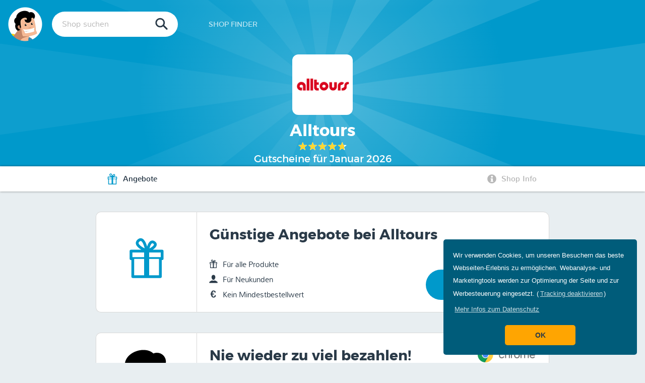

--- FILE ---
content_type: text/html;charset=UTF-8
request_url: https://www.preisheld.de/gutscheine-cashback/alltours
body_size: 33978
content:
<!DOCTYPE html>

<html lang="de">
<head>
    <meta charset="UTF-8" />
    <meta http-equiv="X-UA-Compatible" content="IE=Edge" />

    <meta name="viewport" content="width=800, initial-scale=0.5" />

    <link rel="shortcut icon" href="/img/favicon.png" />

    <link rel="apple-touch-icon" sizes="72x72" href="/img/apple-touch-icons/apple-touch-icon-72x72.png" />
    <link rel="apple-touch-icon" sizes="114x114" href="/img/apple-touch-icons/apple-touch-icon-114x114.png" />
    <link rel="apple-touch-icon" sizes="144x144" href="/img/apple-touch-icons/apple-touch-icon-144x144.png" />
    <link rel="apple-touch-icon" sizes="180x180" href="/img/apple-touch-icons/apple-touch-icon-180x180.png" />
    <link rel="apple-touch-icon" href="/img/apple-touch-icons/apple-touch-icon-57x57.png" />

    
        <title>Alltours Gutscheine &amp; Gutscheincodes für Januar 2026</title>
        <meta name="description" content="llll➤ Den besten Alltours Gutscheincode aus Januar 2026 mit einem Klick kopieren ✅ direkt einlösen und sofort Geld sparen ✅ der ♥♥♥-TESTSIEGER." />
        <meta name="robots" content="index,follow,noodp,noydir" />
        
        <link rel="canonical" href="https://www.preisheld.de/gutscheine-cashback/alltours" />

        <meta property="og:title" content="Die die besten Alltours Gutscheincodes für den Januar 2026 ✓" />
        <meta property="og:type" content="article" />
        <meta property="og:image" content="https://pricehero-public-files.s3.amazonaws.com/alltours.de/alltours279.png" />
        <meta property="og:url" content="https://www.preisheld.de/gutscheine-cashback/alltours" />
        <meta property="og:description" content="Heißer Scheiß!! Die besten Alltours Gutscheincodes aus Januar 2026 mit einem Klick kopieren✓ direkt einlösen und sofort Geld sparen✓" />

        <meta name="twitter:card" content="summary" />
        <meta name="twitter:creator" content="@Preisheld" />
        <meta name="twitter:url" content="https://www.preisheld.de/gutscheine-cashback/alltours" />
        <meta name="twitter:title" content="Alltours Gutscheincodes für Januar 2026" />
        <meta name="twitter:description" content="Heißer Scheiß!! Die besten Alltours Gutscheincodes aus Januar 2026 mit einem Klick kopieren✓ direkt einlösen und sofort Geld sparen✓" />
        <meta name="twitter:image" content="https://pricehero-public-files.s3.amazonaws.com/alltours.de/alltours279.png" />
    

    <link href="https://plus.google.com/104148262723979855926" rel="publisher" />

    

    
    
        <!-- Production: Latest compiled and minified CSS -->
        <link rel="stylesheet" href="/css/main.min.css?v=1552298704969" />
    

    

    
</head>

<body itemscope="" itemtype="https://schema.org/WebPage" class="background no-js">

    
    <noscript><iframe src="//www.googletagmanager.com/ns.html?id=GTM-PLXPZB" height="0" width="0" style="display:none;visibility:hidden"></iframe></noscript>
    <script>/*<![CDATA[*/(function(w,d,s,l,i){w[l]=w[l]||[];w[l].push({'gtm.start':
            new Date().getTime(),event:'gtm.js'});var f=d.getElementsByTagName(s)[0],
            j=d.createElement(s),dl=l!='dataLayer'?'&l='+l:'';j.async=true;j.src=
            '//www.googletagmanager.com/gtm.js?id='+i+dl;f.parentNode.insertBefore(j,f);
    })(window,document,'script','dataLayer','GTM-PLXPZB'); /*]]>*/</script>
    


<meta itemprop="description" content="llll➤ Den besten Alltours Gutscheincode aus Januar 2026 mit einem Klick kopieren ✅ direkt einlösen und sofort Geld sparen ✅ der ♥♥♥-TESTSIEGER." />
<link itemprop="url" href="https://www.preisheld.de/gutscheine-cashback/alltours" />
<meta itemprop="name" content="Alltours Gutscheincodes" />


<div id="shoppageContainer">
    <!-- The individual page header -->
    <!--@thymesVar id="shop" type="com.pricehero.common.entities.Shop"-->
    <header class="page-header shop-header blue-header">
        <!-- The Top navigation -->
        <header class="hero-header hero-frame-blue">
    <div class="mobile-main-menu show-on-tablet align-middle">
        <div class="dropdown-menu clickable">
             <svg class="icon"><use xlink:href="/img/icons-store_1457956019922.svg#hamburger"></use></svg>
            <div class="dropdown">
                <ul>
                    <li>
                        <a class="align-middle align-right" href="/">
                            <span>Home</span>
                        </a>
                    </li>
                    <li>
                        <a class="align-middle align-right" href="/shop-finder">
                            <span>Shop Finder</span>
                        </a>
                    </li>
                    
                </ul>
            </div>
        </div>
    </div>
    <a class="brand-wrapper brand-link" href="/">
        <img class="brand-logo" src="/img/hero/hero-logo-small.png" alt="Preisheld Logo" />
        <img class="brand-logo-hover" src="/img/hero/hero-logo-hover-small.png" alt="Preisheld Logo" />

        <p class="brand-name">Preisheld</p>
    </a>

    <div class="search-wrapper align-middle">
        <div class="search-bar navi-search">
            <input class="search" type="text" data-autocomplete="/search/ajax/" data-autocomplete-method="GET" data-autocomplete-url-search="true" data-autocomplete-type="HTML" data-autocomplete-limit="10" data-autocomplete-no-result="Sorry, nichts gefunden." placeholder="Shop suchen" />
            <svg class="search-icon" viewbox="0 0 20 20"><use xlink:href="/img/icons-store_1457956019922.svg#search"></use></svg>
        </div>
        
    </div>
    <div class="navigation-wrapper align-middle">
        <a class="hero-link hide-on-tablet" href="/shop-finder"><span>Shop Finder</span></a>
        
    </div>
    <div class="account-wrapper align-right align-middle" id="profileColumn">
        
    </div>
</header>
        <div class="shop-header-content" data-current-shop-id="1004841" data-cookie-warning="false" data-current-shop-permalink="alltours">
            <!--/+ important for our js to work */-->
            <div class="wrapper clearfix">
                <a class="logo-wrap align-middle" rel="nofollow" target="_blank" href="/go/shop/1004841">
                    
                        <img itemprop="primaryImageOfPage" src="https://pricehero-public-files.s3.amazonaws.com/alltours.de/alltours279.png" alt="Alltours Logo" />
                    
                    
                </a>

                <div class="name-col">
                    <h1 class="shop-name">
                        <span class="hero-title-medium js-shop-name">Alltours</span>
                        <span class="hero-sub-title">Gutscheine für Januar 2026</span>
                    </h1>
                    
                    
                        <div class="shop-rating voting-five-star" itemprop="aggregateRating" itemscope="" itemtype="https://schema.org/AggregateRating" data-vote-id="1004841" data-vote-url="/rating/shop/vote">
                            <meta itemprop="worstRating" content="1" />
                            <meta itemprop="bestRating" content="5" />
                            <div class="stars vote-area">
                                <svg class="stars-empty" viewbox="0 0 240 50" preserveaspectratio="xMinYMin meet"><use xlink:href="/img/icons-store_1457956019922.svg#stars-white"></use></svg>
                                <svg class="stars-full stars-bar" viewbox="0 0 240 50" preserveaspectratio="xMinYMin slice" style="width: 95.20270270270265%;"><use xlink:href="/img/icons-store_1457956019922.svg#stars-yellow"></use></svg>
                            </div>
                            
                            <div class="rating-text align-middle">
                            <span class="vote-value" itemprop="ratingValue" content="4.8">4.8</span>
                                <span> - </span>
                            <span itemprop="ratingCount" class="vote-counter" content="148">aus 148 Bewertungen</span>
                            </div>
                        </div>
                        
                        
                    
                </div>
            </div>
        </div>
    </header>

    <div class="menu-sub-header">
        <div class="menu-wrapper awesome-sticky-element">
            <div class="shop-menu menu clearfix">
                
                
                
                <a data-target="shop-offers-list" class="offers align-middle js-scroll-link" href="#angebote">
                    <svg viewbox="0 0 50 50" class="icon"><use xlink:href="/img/icons-store_1457956019922.svg#gift"></use></svg>
                    <span>Angebote</span>
                </a>
                <a data-target="shop-desc" class="info align-middle js-scroll-link" href="#shop_info">
                    <svg viewbox="0 0 50 50" class="icon"><use xlink:href="/img/icons-store_1457956019922.svg#info"></use></svg>
                    <span>Shop Info</span>
                </a>
            </div>
        </div>
    </div>
    <!--@thymesVar id="shop" type="com.pricehero.common.entities.Shop"-->
    <div class="content-wrapper">
        <div class="content  shop-body ">

            

            
            

            
            

            
            <div class="shop-offers-list">
                <div class="shop-coupons click-offers">
                    <a class=" hide-text-anchor" name="angebote">Gutscheine</a>
                    
                    
                        <div class="coupon clearfix js-code-button go-coupon" itemprop="offers" itemscope="" itemtype="https://schema.org/Offer" data-coupon="-1" data-is-newsletter="false" data-shop-permalink="alltours" data-is-offer="true" data-shop="1004841">
    
    <a name="coupon_-1"></a>
    <meta itemprop="price" content="0" />
    
    <link itemprop="availability" href="https://schema.org/InStock" />
    <div class="coupon-tag type-gift ">
        <div class="square">
            <div class="align-middle">
                <div class="coupon-tag-inner">
                    <p class="deal-value chars-0"></p>
                    
                    
                    
                    <svg viewbox="0 0 50 50" class="icon-gift-card tag-icon"><use xlink:href="/img/icons-store_1457956019922.svg#gift"></use></svg>

                    
                </div>

                
            </div>
        </div>
    </div>
    <div class="coupon-body ">
        
        <div class="offer-title align-middle">
            <h3 class="hero-offer-title" itemprop="name">Günstige Angebote bei Alltours</h3>
        </div>
        <div class="coupon-details">
            <ul class="coupon-attributes hyphenate">
                <li itemprop="description">
                    <svg viewbox="0 0 50 50" class="icon"><use xlink:href="/img/icons-store_1457956019922.svg#product"></use></svg>
                    <span>Für alle Produkte</span>
                    
                </li>
                <li itemprop="description">
                    <svg viewbox="0 0 50 50" class="icon"><use xlink:href="/img/icons-store_1457956019922.svg#user-filled"></use></svg>
                    <span>Für Neukunden</span>
                </li>
                <li itemprop="description">
                    <svg viewbox="0 0 50 50" class="icon"><use xlink:href="/img/icons-store_1457956019922.svg#euro-sign2"></use></svg>
                    
                    <span>Kein Mindestbestellwert</span>
                </li>
            </ul>
            <div class="coupon-action">
    <p class="valid-date">
        <time itemprop="validThrough" datetime="Sun Jan 18 10:55:21 CET 2026">Gültig bis 18. Jan. 2026</time>
    </p>
    <div class="code-button-wrapper offer-button-wrapper ">
        <a class="hero-button offer-button orange js-code-button code-btn go-coupon" target="_blank" rel="nofollow" data-coupon="-1" data-shop="1004841" href="/go/coupon/1004841/-1">
            <span>Angebot öffnen</span>
        </a>
        
    </div>
</div>
        </div>
        
    </div>
</div>
                    
                </div>
            </div>

            <div class="extensions-promotion-space hidden show-in-chrome">
                <a class="coupon clearfix extension-promo-coupon click-extension" href="https://chrome.google.com/webstore/detail/preisheld-gutschein-cashb/oenompgcpocghajpnmfofoolahdmklmk" target="_blank">
    <div class="coupon-tag">
        <div class="square">
            <div class="align-middle">
                <img class="hero-face-image" src="/img/hero/hero-face.svg" />
            </div>
        </div>
    </div>
    <div class="coupon-body">
        <div class="offer-title align-middle">
            <h3 class="hero-offer-title">Nie wieder zu viel bezahlen!</h3>
        </div>
        <div class="coupon-details">
            <div class="promo-description">
                <p>Der Preisheld Gutschein &amp; Cashback Assistent findet immer automatisch die besten Sparmöglichkeiten während du shoppst.</p>
            </div>
            <div class="coupon-action">
                <img class="chrome-logo" src="/img/extension/teaser/chrome_logo_2x.png" />
                <div class="code-button-wrapper">
                    <div class="hero-button green coupon-button">
                        <span>Jetzt Installieren</span>
                    </div>
                </div>
            </div>
        </div>
    </div>
</a>
            </div>

            
            <div class="shop-desc">
                <a class=" hide-text-anchor" name="shop_info">Gutscheine</a>
                
                <div class="content">
                    <p class="hero-title-big align-left">Bei Alltours sparen</p>

                    
                    

                    <p><p>Entfliehe deinem Alltag mit Alltours und verreise dabei günstiger mit einem unserer Alltours Gutscheincodes Januar 2026 und denn Alltours Rabatten. So kannst du ganz entspannt in deinen Urlaub starten - egal, ob Rundreise, Erlebnisreise oder All-Inclusive-Urlaub.</p>

<p>Wenn es um deine Urlaubsplanung und Urlaubsbuchung geht, dann solltest du dich auf niemand anderen verlassen als auf Alltours! Alltours ist der richtige Ansprechpartner, wenn es um deinen Urlaub geht - ganz unabhängig davon, welche Art von Urlaub du bevorzugst und wo die Reise hingehen soll. Ebenfalls davon unabhängig sind unsere Alltours Gutscheine Januar 2026, mit denen du bereits vor Reiseantritt bei der Buchung sparen kannst. Von dem Geld, das du durch den Rabatt gespart hast, kannst du dir ja dann im Urlaub noch etwas Schönes gönnen! Alltours hat für jeden Reisetyp und für jeden Geldbeutel das richtige Reiseziel. Möchtest du einen Wellness-Urlaub machen und dich dort so richtig vom Alltagsstress erholen? Oder einen Strandurlaub, womöglich mit der ganzen Familie? Bist du spontan und kurz entschlossen und deshalb auf der Suche nach einem günstigen Last-Minute-Urlaub? All das und noch vieles mehr kannst du auf der Internetseite von Alltours finden und buchen - vergiss dabei nicht deinen Rabatt bei der Buchung, den du mit einem Alltours Gutscheincode erhältst! Nutze die Alltours-Suche und finde einen Traumurlaub, der perfekt zu dir passt und erhole dich dann vom oft anstrengenden und stressigen Arbeitsalltag. Urlaub ist so etwas Schönes - damit auch die Buchung entspannt und stressfrei abläuft, nutze einfach Alltours und einen Alltours Rabattcode.</p>

<h3>Mit Alltours die Welt entdecken - günstiger buchen mit Alltours Gutscheincodes Januar 2026</h3>

<p>Mit dem Reiseveranstalter Alltours kannst du die ganze Welt entdecken, denn du findest dort Reisen an die internationalen Top-Ziele - egal, ob du ein Abenteuer-, Aktiv-, oder Wellnessurlauber bist. Du hast nicht allzu lange Zeit und möchtest innerhalb Deutschlands verreisen? Kein Problem, vom bayerischen Allgäu bis hin zur Nord- oder Ostsee findest du sämtliche attraktive innerdeutsche Reiseziele im Angebot von Alltours. Bestimmt kennst du selbst noch nicht all die schönen Orte und Landschaften, die Deutschland zu bieten hat. Innerhalb Europas ist die Bandbreite an Reisezielen noch deutlich größer. Italien, Frankreich, Griechenland und noch viele andere tolle europäische Länder kannst du mit einer Alltours-Reise kennen lernen. Natürlich hast du bei der Buchung immer eine tolle Sparmöglichkeit mit einem unserer Alltours Gutscheincodes Januar 2026! Europa ist dir nicht genug - du möchtest die ganze Welt entdecken? Dann schau dich bei Alltours um und finde dabei Reisen in spannende und exotische Länder wie Indonesien, Mexiko, Sri Lanka oder die Domenikanische Republik! Sichere dir deshalb jetzt schnelle einen Alltours Rabattcode Januar 2026 und buche deinen Traumurlaub.</p>

<h3>Urlaub wie für dich gemacht</h3>

<p>Jeder hat ja ganz unterschiedliche Ansprüche an seinen Urlaub. Vielleicht hast du ja einen stressigen Job und möchtest dich im Urlaub einfach nur Erholen? Für alle, denen im Urlaub der Erholungs-Faktor am wichtigsten ist, bietet Alltours Wellness-Urlaube an, in denen du dich von Kopf bis Fuß verwöhnen lassen kannst. Genieße damit einen Urlaub, in dem du dich nur um dich selbst kümmern musst und lade deine Energien im Wellness-Urlaub wieder auf. So kommst du tiefenentspannt und ausgeglichen aus dem Urlaub zurück. Entspannen sollte sich auch dein Geldbeutel: Buche deshalb am besten mit einem Alltours Gutschein Januar 2026. Vielleicht findest du deine Erholung aber auch am Strand. Für viele ist es der Inbegriff von Urlaub, wenn sie sich die Sonne auf den Bauch scheinen lassen und den Wellen zuhören können. Empfindest du das genau so? Dann solltest du bei der Urlaubssuche den Strandurlaub als Priorität auswählen. Vielleicht suchst du aber auch einen sportlich-aktiven Ausgleich vom Alltag? Vielleicht hast du ja einen Bürojob und möchtest dich im Urlaub bewegen, sportlich sein und viel unternehmen? Auch dann bist du bei Alltours richtig: Wähle einfach Sport &amp; Aktiv oder Wassersport bei der Urlaubssuche aus. In jedem Fall kannst du dir Rabatte sichern, wenn du einen Alltours Rabattcode Januar 2026 einlöst. Hier siehst du die unterschiedlichen Urlaubsarten, die dir bei Alltours zur Verfügung stehen, auf einen Blick:</p>

<ul>
	<li>Unterhaltung</li>
	<li>Strandhotel</li>
	<li>Sport &amp; Aktiv</li>
	<li>Wassersport</li>
	<li>Familie</li>
	<li>Pool</li>
	<li>Wellness</li>
	<li>Internet</li>
	<li>Deluxe</li>
</ul>

<h3>Besonders familienfreundlich</h3>

<p>Alltours bietet dir einen maßgeschneiderten Urlaub - auch dann, wenn du mit deiner ganzen Familie verreisen möchtest. Familienurlaub ist ja im Normalfall schwieriger zu planen als ein Urlaub, den man mit Freunden oder dem Partner unternimmt. Beim Familienurlaub muss auf jedes Familienmitglied Rücksicht genommen werden, die Hotels müssen kinderfreundlich sein, aber die Eltern sollten auch nicht zu kurz kommen und sich ebenfalls erholen und amüsieren. Alltours bietet deswegen Hotels an vielen verschiedenen Reisezielen, die garantiert für die ganze Familie das Richtige sind. Spezielle Familienhotels sind auf die Bedürfnisse von allen Reisenden, Kindern und Erwachsenen eingerichtet. Außerdem unterhält der Reiseanbieter auch seine eigene Hotelkette, wie die Gruppe Allsun auf den Balearen und den Kanaren und ein eigenes Hotel in der Türkei. Wenn du ein Alltours-Hotel auswählst, dann kannst du dich noch mehr darauf verlassen, dass Qualität und Anbwechslung bei deiner Unterkunft und dem Urlaub garantiert sind. Buche jetzt gleich deinen nächsten Urlaub und löse einen Alltours Gutscheincode für tolle Sparmöglichkeiten ein.</p>
</p>
                </div>
            </div>

            <div class="similar-shops">
                <p class="hero-title-small">Ähnliche Shops wie Alltours mit Gutscheinen und Cashback</p>

                <div class="shop-tile-container">
                    
                        <a class="shop-tile hero-tile clickable" itemscope="" itemtype="https://schema.org/Thing" href="/gutscheine-cashback/check24">
    <meta itemprop="url" content="/gutscheine-cashback/check24" />
    <meta itemprop="name" content="CHECK24 Gutscheincodes" />
    
    <div class="logo-wrap align-middle">
        <div class="align-middle">
            <img itemprop="image" src="https://pricehero-public-files.s3.amazonaws.com/check24.net/check249769.jpg" alt="CHECK24 Logo" />
        </div>
        
    </div>
    <p class="name shop-name">CHECK24</p>
    <div itemprop="description">
        
        
        
        
    </div>
</a>
                    
                    
                        <a class="shop-tile hero-tile clickable" itemscope="" itemtype="https://schema.org/Thing" href="/gutscheine-cashback/brands4friends">
    <meta itemprop="url" content="/gutscheine-cashback/brands4friends" />
    <meta itemprop="name" content="Brands4friends Gutscheincodes" />
    
    <div class="logo-wrap align-middle">
        <div class="align-middle">
            <img itemprop="image" src="https://pricehero-public-files.s3.amazonaws.com/brands4friends.net/brands4friends5041.jpg" alt="Brands4friends Logo" />
        </div>
        
    </div>
    <p class="name shop-name">Brands4friends</p>
    <div itemprop="description">
        
        
        
        
    </div>
</a>
                    
                    
                        <a class="shop-tile hero-tile clickable" itemscope="" itemtype="https://schema.org/Thing" href="/gutscheine-cashback/hotel-de">
    <meta itemprop="url" content="/gutscheine-cashback/hotel-de" />
    <meta itemprop="name" content="Hotel.de Gutscheincodes" />
    
    <div class="logo-wrap align-middle">
        <div class="align-middle">
            <img itemprop="image" src="https://pricehero-public-files.s3.amazonaws.com/hotel.de/hotel-de643.png" alt="Hotel.de Logo" />
        </div>
        
    </div>
    <p class="name shop-name">Hotel.de</p>
    <div itemprop="description">
        
        
        
        
    </div>
</a>
                    
                    
                        <a class="shop-tile hero-tile clickable" itemscope="" itemtype="https://schema.org/Thing" href="/gutscheine-cashback/holidaycheck">
    <meta itemprop="url" content="/gutscheine-cashback/holidaycheck" />
    <meta itemprop="name" content="HolidayCheck Gutscheincodes" />
    
    <div class="logo-wrap align-middle">
        <div class="align-middle">
            <img itemprop="image" src="https://pricehero-public-files.s3.amazonaws.com/holidaycheck.de/holidaycheck2702.jpg" alt="HolidayCheck Logo" />
        </div>
        
    </div>
    <p class="name shop-name">HolidayCheck</p>
    <div itemprop="description">
        
        
        
        
    </div>
</a>
                    
                    
                        <a class="shop-tile hero-tile clickable" itemscope="" itemtype="https://schema.org/Thing" href="/gutscheine-cashback/tourist-online">
    <meta itemprop="url" content="/gutscheine-cashback/tourist-online" />
    <meta itemprop="name" content="Tourist-Online Gutscheincodes" />
    
    <div class="logo-wrap align-middle">
        <div class="align-middle">
            <img itemprop="image" src="https://pricehero-public-files.s3.amazonaws.com/tourist-online.de/tourist-online7509.png" alt="Tourist-Online Logo" />
        </div>
        
    </div>
    <p class="name shop-name">Tourist-Online</p>
    <div itemprop="description">
        
        
        
        
    </div>
</a>
                    
                    
                        <a class="shop-tile hero-tile clickable" itemscope="" itemtype="https://schema.org/Thing" href="/gutscheine-cashback/ultimoshop">
    <meta itemprop="url" content="/gutscheine-cashback/ultimoshop" />
    <meta itemprop="name" content="Ultimoshop Gutscheincodes" />
    
    <div class="logo-wrap align-middle">
        <div class="align-middle">
            <img itemprop="image" src="https://pricehero-public-files.s3.amazonaws.com/ultimoshop.de/ultimo-shop627.png" alt="Ultimoshop Logo" />
        </div>
        
    </div>
    <p class="name shop-name">Ultimoshop</p>
    <div itemprop="description">
        
        
        
        
    </div>
</a>
                    
                    
                        <a class="shop-tile hero-tile clickable" itemscope="" itemtype="https://schema.org/Thing" href="/gutscheine-cashback/edreams">
    <meta itemprop="url" content="/gutscheine-cashback/edreams" />
    <meta itemprop="name" content="edreams Gutscheincodes" />
    
    <div class="logo-wrap align-middle">
        <div class="align-middle">
            <img itemprop="image" src="https://pricehero-public-files.s3.amazonaws.com/edreams.de/edreams3783.jpg" alt="edreams Logo" />
        </div>
        
    </div>
    <p class="name shop-name">edreams</p>
    <div itemprop="description">
        
        
        
        
    </div>
</a>
                    
                    
                        <a class="shop-tile hero-tile clickable" itemscope="" itemtype="https://schema.org/Thing" href="/gutscheine-cashback/aida">
    <meta itemprop="url" content="/gutscheine-cashback/aida" />
    <meta itemprop="name" content="AIDA Gutscheincodes" />
    
    <div class="logo-wrap align-middle">
        <div class="align-middle">
            <img itemprop="image" src="https://pricehero-public-files.s3.amazonaws.com/aida.de/aida8902.jpg" alt="AIDA Logo" />
        </div>
        
    </div>
    <p class="name shop-name">AIDA</p>
    <div itemprop="description">
        
        
        
        
    </div>
</a>
                    
                    
                        <a class="shop-tile hero-tile clickable" itemscope="" itemtype="https://schema.org/Thing" href="/gutscheine-cashback/riu">
    <meta itemprop="url" content="/gutscheine-cashback/riu" />
    <meta itemprop="name" content="RIU Gutscheincodes" />
    
    <div class="logo-wrap align-middle">
        <div class="align-middle">
            <img itemprop="image" src="https://pricehero-public-files.s3.amazonaws.com/riu.com/riu4483.png" alt="RIU Logo" />
        </div>
        
    </div>
    <p class="name shop-name">RIU</p>
    <div itemprop="description">
        
        
        
        
    </div>
</a>
                    
                    
                        <a class="shop-tile hero-tile clickable" itemscope="" itemtype="https://schema.org/Thing" href="/gutscheine-cashback/condor">
    <meta itemprop="url" content="/gutscheine-cashback/condor" />
    <meta itemprop="name" content="Condor Gutscheincodes" />
    
    <div class="logo-wrap align-middle">
        <div class="align-middle">
            <img itemprop="image" src="https://pricehero-public-files.s3.amazonaws.com/condor.com/Condore7a554.jpg" alt="Condor Logo" />
        </div>
        
    </div>
    <p class="name shop-name">Condor</p>
    <div itemprop="description">
        
        
        
        
    </div>
</a>
                    
                    
                        <a class="shop-tile hero-tile clickable" itemscope="" itemtype="https://schema.org/Thing" href="/gutscheine-cashback/easyjet">
    <meta itemprop="url" content="/gutscheine-cashback/easyjet" />
    <meta itemprop="name" content="easyjet Gutscheincodes" />
    
    <div class="logo-wrap align-middle">
        <div class="align-middle">
            <img itemprop="image" src="https://pricehero-public-files.s3.amazonaws.com/easyjet.com/easyjetb07809.jpg" alt="easyjet Logo" />
        </div>
        
    </div>
    <p class="name shop-name">easyjet</p>
    <div itemprop="description">
        
        
        
        
    </div>
</a>
                    
                    
                        <a class="shop-tile hero-tile clickable" itemscope="" itemtype="https://schema.org/Thing" href="/gutscheine-cashback/logitravel">
    <meta itemprop="url" content="/gutscheine-cashback/logitravel" />
    <meta itemprop="name" content="Logitravel Gutscheincodes" />
    
    <div class="logo-wrap align-middle">
        <div class="align-middle">
            <img itemprop="image" src="https://pricehero-public-files.s3.amazonaws.com/logitravel.de/logitravel6392.jpg" alt="Logitravel Logo" />
        </div>
        
    </div>
    <p class="name shop-name">Logitravel</p>
    <div itemprop="description">
        
        
        
        
    </div>
</a>
                    
                </div>
                <div style="clear: both;"></div>
            </div>

        </div>
    </div>
    <section class="home-section dark-blue social-section">

        <div>
            <p class="count"></p>
        </div>
        <div>
            <p class="name">Shops</p>

            <p class="count">5,936</p>
        </div>
        <div class="social">
            <a target="_blank" itemprop="sameAs" href="//www.facebook.com/Preisheld-1571493049757233/">
                <img src="/img/social/facebook.svg" alt="Facebook Logo" />
            </a>
            <a target="_blank" itemprop="sameAs" href="//twitter.com/preisheld">
                <img src="/img/social/twitter.svg" alt="Twitter Logo" />
            </a>
            <a target="_blank" itemprop="sameAs" href="//plus.google.com/u/0/104148262723979855926/">
                <img src="/img/social/googleplus.svg" alt="Google Plus Logo" />
            </a>
            <a target="_blank" itemprop="sameAs" href="//www.xing.com/companies/priceherogmbh">
                <img src="/img/social/xing.svg" alt="Xing Logo" />
            </a>
        </div>
        <div>
            <p class="name">Gutscheine &amp; Angebote</p>
            <p class="count">5,065</p>
        </div>
        <div>
            <p class="count"></p>
        </div>
    </section>
</div>


<div class="hidden">
    <div>
    <div class="hero-tooltip" id="tooltipNoCode">
        <p class="content">Kein Code erforderlich</p>
    </div>
    <div class="hero-tooltip" id="tooltipCopyHint">
        <p class="content">Klicke zum kopieren</p>
    </div>
</div>
    <div class="hero-tooltip" id="cashback-combination-warning">
        <p>Nicht mit Gutscheincodes kombinierbar</p>
    </div>
    <div class="hero-tooltip" id="cashback-new-user-warning">
        <p class="content">Nur für Neukunden</p>
    </div>
</div>
<section class="home-footer">
    <footer class="footer">
        <div>
    <a class="brand-link" href="/">
        <img class="brand-logo footer-logo" src="/img/hero/hero-logo-small.png" alt="Preisheld Logo" />
        <img class="brand-logo-hover footer-logo" src="/img/hero/hero-logo-hover-small.png" alt="Preisheld Logo" />
    </a>
    <div class="site-map">
        
        
        
        <a href="/seite/nutzungsbedingungen">Nutzungsbedingungen</a><br />
        <a href="/seite/support">Support</a><br />
        <a href="/seite/impressum">Impressum</a><br />
        <a href="/seite/datenschutzerklaerung">Datenschutzerklärung</a><br />
    </div>
    <p class="title">Preisheld wird mit <span class="heart" id="firstHeart"><svg class="icon" viewbox="0 0 50 50"><use xlink:href="/img/icons-store_1457956019922.svg#love"></use></svg></span> in Hamburg entwickelt.</p>
    <p class="address">Pricehero GmbH - Kleiner Kielort 8 -  DE-20144 Hamburg - USt-IdNr.: DE298893241</p>
    <p class="copyright">
        <span>Version</span> <span>1.6.1</span> -
        <span>Copyright © 2015 - 2026 Pricehero GmbH. All rights reserved.</span>
    </p>
</div>

        
        <div class="hidden-helpers">
            <div class="full-page-loader">
                <div class="loader-circle"></div>
            </div>
            <div id="copy-hint" class="hero-tooltip step-1 hidden">
                
                <span class="content">Drücke cmd+c zum kopieren</span>
            </div>

            <div id="copy-success" class="hero-tooltip step-2 hidden">
                <span class="content">Code kopiert!</span>
            </div>

            <div id="loginOverlayTemplate" class="my-awesome-template">
                <div class="close-button"></div>
                <div class="ao-content"></div>
            </div>

            

            <svg xmlns="http://www.w3.org/2000/svg">
                <symbol id="loadingAnimation" viewBox="0 0 44 44">
                    <g fill="none" fill-rule="evenodd" stroke-width="5"><circle cx="22" cy="22" r="1"><animate attributeName="r" begin="0s" dur="1.8s" values="1; 20" calcMode="spline" keyTimes="0; 1" keySplines="0.165, 0.84, 0.44, 1" repeatCount="indefinite"></animate><animate attributeName="stroke-opacity" begin="0s" dur="1.8s" values="1; 0" calcMode="spline" keyTimes="0; 1" keySplines="0.3, 0.61, 0.355, 1" repeatCount="indefinite"></animate></circle><circle cx="22" cy="22" r="1"><animate attributeName="r" begin="-0.9s" dur="1.8s" values="1; 20" calcMode="spline" keyTimes="0; 1" keySplines="0.165, 0.84, 0.44, 1" repeatCount="indefinite"></animate><animate attributeName="stroke-opacity" begin="-0.9s" dur="1.8s" values="1; 0" calcMode="spline" keyTimes="0; 1" keySplines="0.3, 0.61, 0.355, 1" repeatCount="indefinite"></animate></circle></g>
                </symbol>
            </svg>

            <form>
                <input id="csrfToken" type="hidden" name="_csrf" value="bc4027e2-a038-41a9-b89e-b10e7287d306" />
            </form>
        </div>
    </footer>
</section>


    <script src="/js/vendor/jquery/jquery-2.1.4.min.js"> </script>
    <script src="https://www.google.com/recaptcha/api.js?render=explicit" async="async" defer="defer"></script>
    <script src="/js/vendor/modernizr.custom.js"> </script>
    <script src="/js/vendor/svg4everybody-2.0/svg4everybody.min.js"></script>

    
    
        <!-- Production: Latest compiled and minified JS -->
        <script type="application/javascript" src="/js/build.min.js?v=1552298704969"></script>
    

</body>
</html>

--- FILE ---
content_type: text/css
request_url: https://www.preisheld.de/css/main.min.css?v=1552298704969
body_size: 147596
content:
/*
 *
 * main.min.css
 *
 * Last modified 3/11/19 11:05 AM
 *
 * Copyright (c) 2019.
 * Pricehero GmbH - All Rights Reserved
 * This is unpublished proprietary source code of Pricehero GmbH.
 * The copyright notice above does not evidence any actual or intended
 * publication of such source code.
 */

@charset "UTF-8";img,legend{border:0}*,blockquote,body,figure{margin:0}*,legend,td,th{padding:0}.hero-container,.rect-2x1,.relative,.square{position:relative}.autocomplete>ul>li.active a:active,.autocomplete>ul>li.active a:focus,.autocomplete>ul>li.active a:hover,.autocomplete>ul>li:active a:active,.autocomplete>ul>li:active a:focus,.autocomplete>ul>li:active a:hover,.autocomplete>ul>li:focus a:active,.autocomplete>ul>li:focus a:focus,.autocomplete>ul>li:focus a:hover,.autocomplete>ul>li:hover a:active,.autocomplete>ul>li:hover a:focus,.autocomplete>ul>li:hover a:hover,.coupon-code,.hero-button,a{text-decoration:none}a:active,a:hover,button,button:focus,embed,input,input:focus,object{outline:0}.account-navi .tabs a,.align-middle,.align-top,.autocomplete ul li,.awesome-overlay,.input-error-msg,.question-folder header{white-space:nowrap}html{font-family:sans-serif;-ms-text-size-adjust:100%;-webkit-text-size-adjust:100%}body,html{height:100%}article,aside,details,figcaption,figure,footer,header,main,nav,section,summary{display:block}audio,canvas,progress,video{display:inline-block;vertical-align:baseline}audio:not([controls]){display:none;height:0}[hidden],template{display:none}a{background:0 0}abbr[title]{border-bottom:1px dotted}b,optgroup,strong{font-weight:700}svg:not(:root){overflow:hidden}hr{-moz-box-sizing:content-box;box-sizing:content-box;height:0}pre,textarea{overflow:auto}code,kbd,pre,samp{font-family:monospace,monospace;font-size:1em}button,input,optgroup,select,textarea{color:inherit;font:inherit;margin:0}button{overflow:visible}.picture-wrapper,.scroll-wrapper,.text-divider{overflow:hidden}button,select{text-transform:none}button,html input[type=button],input[type=reset],input[type=submit]{-webkit-appearance:button;cursor:pointer}button[disabled],html input[disabled]{cursor:default}button::-moz-focus-inner,input::-moz-focus-inner{border:0;padding:0}input:focus::-webkit-input-placeholder{color:transparent}input:focus:-moz-placeholder{color:transparent}input:focus::-moz-placeholder{color:transparent}input:focus:-ms-input-placeholder{color:transparent}input{line-height:normal}input[type=checkbox],input[type=radio]{box-sizing:border-box;padding:0}input[type=number]::-webkit-inner-spin-button,input[type=number]::-webkit-outer-spin-button{height:auto}input[type=search]{-webkit-appearance:textfield;-moz-box-sizing:content-box;-webkit-box-sizing:content-box;box-sizing:content-box}*,.category-shops,.content-width,.coupon-desc .body,.loading-button .loading,.row,.row [class*=col-],.shop-desc,.tabs-2 button,button,input{box-sizing:border-box}input[type=search]::-webkit-search-cancel-button,input[type=search]::-webkit-search-decoration{-webkit-appearance:none}table{border-collapse:collapse;border-spacing:0}@media (max-width:1280px){.hide-on-small{display:none!important}}@media (max-width:1440px){.hide-on-medium{display:none!important}}@media (min-width:1441px){.show-on-medium{display:none!important}}@media (min-width:1025px){.show-on-tablet{display:none!important}}@media (max-width:1024px){.hide-on-tablet{display:none!important}}.row{margin:0 -.78%}.row:after,.row:before{content:".";display:block;height:0;font-size:0}.row:after{clear:both}.row [class*=col-]{float:left;margin:0 .78%;min-height:1px}.row .col-1{width:6.7733333333%}.row .col-1.negate-margins{width:9.8933333333%;margin:0 -.78%}.row .col-1-flex{width:6.7733333333%}@media (max-width:1024px){.row .col-1-flex{width:48.44%}}@media (max-width:700px){.row .col-1-flex{width:98.44%}}.row .col-2{width:15.1066666667%}.row .col-2.negate-margins{width:18.2266666667%;margin:0 -.78%}.row .col-2-flex{width:15.1066666667%}@media (max-width:1024px){.row .col-2-flex{width:48.44%}}@media (max-width:700px){.row .col-2-flex{width:98.44%}}.row .col-3{width:23.44%}.row .col-3.negate-margins{width:26.56%;margin:0 -.78%}.row .col-3-flex{width:23.44%}@media (max-width:1024px){.row .col-3-flex{width:48.44%}}@media (max-width:700px){.row .col-3-flex{width:98.44%}}.row .col-4{width:31.7733333333%}.row .col-4.negate-margins{width:34.8933333333%;margin:0 -.78%}.row .col-4-flex{width:31.7733333333%}@media (max-width:1024px){.row .col-4-flex{width:48.44%}}@media (max-width:700px){.row .col-4-flex{width:98.44%}}.row .col-5{width:40.1066666667%}.row .col-5.negate-margins{width:43.2266666667%;margin:0 -.78%}.row .col-5-flex{width:40.1066666667%}@media (max-width:1024px){.row .col-5-flex{width:48.44%}}@media (max-width:700px){.row .col-5-flex{width:98.44%}}.row .col-6{width:48.44%}.row .col-6.negate-margins{width:51.56%;margin:0 -.78%}.row .col-6-flex{width:48.44%}@media (max-width:1024px){.row .col-6-flex{width:48.44%}}@media (max-width:700px){.row .col-6-flex{width:98.44%}}.row .col-7{width:56.7733333333%}.row .col-7.negate-margins{width:59.8933333333%;margin:0 -.78%}.row .col-7-flex{width:56.7733333333%}@media (max-width:1024px){.row .col-7-flex{width:48.44%}}@media (max-width:700px){.row .col-7-flex{width:98.44%}}.row .col-8{width:65.1066666667%}.row .col-8.negate-margins{width:68.2266666667%;margin:0 -.78%}.row .col-8-flex{width:65.1066666667%}@media (max-width:1024px){.row .col-8-flex{width:48.44%}}@media (max-width:700px){.row .col-8-flex{width:98.44%}}.row .col-9{width:73.44%}.row .col-9.negate-margins{width:76.56%;margin:0 -.78%}.row .col-9-flex{width:73.44%}@media (max-width:1024px){.row .col-9-flex{width:48.44%}}@media (max-width:700px){.row .col-9-flex{width:98.44%}}.row .col-10{width:81.7733333333%}.row .col-10.negate-margins{width:84.8933333333%;margin:0 -.78%}.row .col-10-flex{width:81.7733333333%}@media (max-width:1024px){.row .col-10-flex{width:48.44%}}@media (max-width:700px){.row .col-10-flex{width:98.44%}}.row .col-11{width:90.1066666667%}.row .col-11.negate-margins{width:93.2266666667%;margin:0 -.78%}.row .col-11-flex{width:90.1066666667%}@media (max-width:1024px){.row .col-11-flex{width:48.44%}}@media (max-width:700px){.row .col-11-flex{width:98.44%}}.row .col-12{width:98.44%}.row .col-12.negate-margins{width:101.56%;margin:0 -.78%}.hero-content-max-600,.hero-content-max-700{padding:0 25px;margin-left:auto;margin-right:auto}.row .col-12-flex{width:98.44%}@media (max-width:1024px){.row .col-12-flex{width:48.44%}}@media (max-width:700px){.row .col-12-flex{width:98.44%}}@media (max-width:1024px){.row .col-t-1{width:6.7733333333%}.row .col-t-2{width:15.1066666667%}.row .col-t-3{width:23.44%}.row .col-t-4{width:31.7733333333%}.row .col-t-5{width:40.1066666667%}.row .col-t-6{width:48.44%}.row .col-t-7{width:56.7733333333%}.row .col-t-8{width:65.1066666667%}.row .col-t-9{width:73.44%}.row .col-t-10{width:81.7733333333%}.row .col-t-11{width:90.1066666667%}.row .col-t-12{width:98.44%}}@media (max-width:700px){.row .col-p-1{width:6.7733333333%}.row .col-p-2{width:15.1066666667%}.row .col-p-3{width:23.44%}.row .col-p-4{width:31.7733333333%}.row .col-p-5{width:40.1066666667%}.row .col-p-6{width:48.44%}.row .col-p-7{width:56.7733333333%}.row .col-p-8{width:65.1066666667%}.row .col-p-9{width:73.44%}.row .col-p-10{width:81.7733333333%}.row .col-p-11{width:90.1066666667%}.row .col-p-12{width:98.44%}}.hero-title-big,.hero-title-medium,.hero-title-small,.shop-desc .content h1,.shop-desc .content h2,.shop-desc .content h3,.shop-desc .content h4{font-weight:700;font-family:Montserrat,"Lucida Grande","Trebuchet MS",sans-serif;line-height:1.4em;text-align:center}.hero-title-big{font-size:42px}.hero-title-medium{font-size:32px}.hero-title-small,.shop-desc .content h1,.shop-desc .content h2,.shop-desc .content h3,.shop-desc .content h4{font-size:24px}.hero-body-block,.hero-body-block-small,.hero-sub-title{font-size:20px;margin-top:10px;line-height:1.5em}.hero-body-block+.hero-body-block,.hero-body-block+.hero-body-block-small,.hero-body-block+.hero-sub-title,.hero-body-block-small+.hero-body-block,.hero-body-block-small+.hero-body-block-small,.hero-body-block-small+.hero-sub-title,.hero-container+.hero-container,.hero-sub-title+.hero-body-block,.hero-sub-title+.hero-body-block-small,.hero-sub-title+.hero-sub-title{margin-top:20px}.hero-body-block-small{font-size:16px}.hero-sub-title{font-family:Montserrat,"Lucida Grande","Trebuchet MS",sans-serif;font-weight:200;text-align:center}.hero-title-shadow{text-shadow:1px 1px 3px #6E6E6E}.hero-font-size-medium{font-size:15px!important}.hero-frame-white{background:#fff;color:#2a3a48}.hero-frame-dark-blue{background:#2a3a48;color:#fff}.hero-content-max-700{max-width:700px}.hero-content-max-600{max-width:600px}.hero-container{border:1px solid #d8d8d8;border-radius:12px;padding:40px 25px}.hero-icon.blue{fill:#0099cb}.hero-icon.orange{fill:orange}.hero-icon.green{fill:#6eb82c}.hero-icon.red{fill:#e14414}.hero-icon.grey{fill:#656565}.account-navi .tabs:after,.account-navi .tabs:before,.autocomplete ul li:after,.autocomplete ul li:before,.clearfix:after,.clearfix:before,.payout-summary ul:after,.payout-summary ul:before,.tabs-2:after,.tabs-2:before{content:" ";display:table}.account-navi .tabs:after,.autocomplete ul li:after,.clearfix:after,.payout-summary ul:after,.tabs-2:after{clear:both}.no-select{-webkit-user-select:none;-khtml-user-select:none;-moz-user-select:none;-ms-user-select:none;user-select:none}.align-left{text-align:left}.align-right{text-align:right}.align-center,.logo-wrap,.text-divider{text-align:center}.account-navi .tabs a:before,.align-middle:before,.awesome-overlay:before,.question-folder header:before{content:"";display:inline-block;vertical-align:middle;height:100%;margin-right:-.2em}.account-navi .tabs a>*,.align-middle>*,.awesome-overlay>*,.question-folder header>*{display:inline-block;vertical-align:middle;margin:0}.align-top:before,.align-top>*{display:inline-block;vertical-align:top}.align-top:before{content:"";height:100%;margin-right:-.1em}.autocomplete:before,.awesome-checkbox+label:before,.bubble:before,.hero-tooltip:before,.my-awesome-template .close-button:before,.switch-wrapper .switch:before,.wizard-layer .wizard-steps:before{content:''}.align-top>*{margin:0}.rect-2x1,.square{width:100%;padding-bottom:100%}.rect-2x1>*,.square>*{position:absolute;top:0;bottom:0;left:0;right:0}.rect-2x1{padding-bottom:50%}.hyphenate{-webkit-word-break:break-word;-webkit-hyphens:auto;-moz-hyphens:auto;hyphens:auto}.hidden{display:none}.full-height{height:100%}.full-height-flex{min-height:100%}.hide-text-anchor{font-size:0}.hide-text-anchor+*{margin-top:-20px}@font-face{font-family:Nunito;src:url(/fonts/nunito-bold-webfont.woff2) format("woff2"),url(/fonts/nunito-bold-webfont.woff) format("woff"),url(/fonts/nunito-bold-webfont.ttf) format("truetype");font-weight:700;font-style:normal}@font-face{font-family:Nunito;src:url(/fonts/nunito-regular-webfont.woff2) format("woff2"),url(/fonts/nunito-regular-webfont.woff) format("woff"),url(/fonts/nunito-regular-webfont.ttf) format("truetype");font-weight:400;font-style:normal}@font-face{font-family:Nunito;src:url(/fonts/nunito-light-webfont.woff2) format("woff2"),url(/fonts/nunito-light-webfont.woff) format("woff"),url(/fonts/nunito-light-webfont.ttf) format("truetype");font-weight:300;font-style:normal}@font-face{font-family:Montserrat;src:url(/fonts/montserrat-bold-webfont.woff2) format("woff2"),url(/fonts/montserrat-bold-webfont.woff) format("woff"),url(/fonts/montserrat-bold-webfont.ttf) format("truetype");font-weight:700;font-style:normal}@font-face{font-family:Montserrat;src:url(/fonts/montserrat-regular-webfont.woff2) format("woff2"),url(/fonts/montserrat-regular-webfont.woff) format("woff"),url(/fonts/montserrat-regular-webfont.ttf) format("truetype");font-weight:400;font-style:normal}@font-face{font-family:Asap;src:url(/fonts/asap-bolditalic-webfont.woff2) format("woff2"),url(/fonts/asap-bolditalic-webfont.woff) format("woff"),url(/fonts/asap-bolditalic-webfont.ttf) format("truetype");font-weight:700;font-style:italic}@font-face{font-family:Asap;src:url(/fonts/asap-italic-webfont.woff2) format("woff2"),url(/fonts/asap-italic-webfont.woff) format("woff"),url(/fonts/asap-italic-webfont.ttf) format("truetype");font-weight:400;font-style:italic}.content-width{margin:0 auto;width:1190px;max-width:calc(100% - 40px)}@media (max-width:1024px){.content-width{max-width:100%}}.main-page{-webkit-border-radius:25px;-moz-border-radius:25px;border-radius:25px;background:#fff}.tabs-2 button{float:left;display:inline-block;background:#0099cb;color:rgba(255,255,255,.5);border:none;border-bottom:1px solid #b8b8b8;-webkit-transition:all .2s ease-in;-o-transition:all .2s ease-in;-moz-transition:all .2s ease-in;-ms-transition:all .2s ease-in;-kthtml-transition:all .2s ease-in;transition:all .2s ease-in;height:55px;width:50%}.tabs-2 button+button{border-left:1px solid #b8b8b8}.tabs-2 button:first-child{border-top-left-radius:12px}.tabs-2 button:last-child{border-top-right-radius:12px}.tabs-2 button.active{background:#fff;color:#2a3a48;cursor:default}.tabs-2 button:not(.active):hover{color:#fff}.text-divider>span{position:relative}.text-divider>span:after,.text-divider>span:before{display:block;content:'';width:2000px;height:1px;position:absolute;margin:0 auto;top:0;bottom:0;background:#d8d8d8}.bubble,.bubble .content{border-radius:100%;position:relative}.text-divider>span:before{right:100%;margin-right:15px}.text-divider>span:after{left:100%;margin-left:15px}.bubble{display:inline-block;font-family:Asap,serif;font-style:italic;font-weight:700;font-size:18px;color:#2a3a48}.bubble .content{background:#fff;z-index:2;padding:10px 20px}.bubble:before{display:block;width:50px;height:20px;background:#fff;position:absolute;bottom:-5px;left:15px;transform:rotateZ(-42deg) skew(-55deg);-webkit-transform:rotateZ(-42deg) skew(-55deg);-moz-transform:rotateZ(-42deg) skew(-55deg)}.bubble.left:before{bottom:5px;right:-7px;-webkit-transform:rotateZ(45deg) skew(-33deg);-moz-transform:rotateZ(45deg) skew(-33deg);transform:rotateZ(45deg) skew(-33deg);left:auto;width:33px;height:33px}.logo-wrap{width:140px;max-width:100%;background-color:#fff;-webkit-border-radius:12px;-moz-border-radius:12px;border-radius:12px;position:relative}.logo-wrap img{max-width:90%}.scrolling{margin-left:0;transition:margin-left .4s ease-in-out}.picture-wrapper{display:inline-block;height:190px;width:190px;border-radius:190px;border:3px solid #d8d8d8}.picture-wrapper>img{max-width:100%;max-height:100%}.picture-wrapper.small.flat{background:0 0;box-shadow:none}.picture-wrapper.grey{border:2px solid #d8d8d8}.picture-wrapper.grey .user-icon,.picture-wrapper.grey .user-icon *{fill:#d8d8d8}.picture-wrapper.white{border:2px solid #fff}.autocomplete,.autocomplete ul{border-radius:12px;background:#fff}.picture-wrapper.white .user-icon,.picture-wrapper.white .user-icon *{fill:#fff}.picture-wrapper .user-icon{position:relative;bottom:-6%}.minus{color:#e14414}.autocomplete{z-index:20000;color:#656565;box-shadow:1px 1px 4px 1px rgba(0,0,0,.24);margin-top:5px;opacity:0;text-align:left}.autocomplete ul{overflow-y:hidden;position:relative;z-index:2}.autocomplete ul li{height:50px;font-size:16px;padding:10px 18px 0;line-height:30px}.autocomplete ul li *{-webkit-transition:all .2s ease-in;-o-transition:all .2s ease-in;-moz-transition:all .2s ease-in;-ms-transition:all .2s ease-in;-kthtml-transition:all .2s ease-in;transition:all .2s ease-in}.autocomplete ul li>span{display:inline-block;padding-right:88px;overflow:hidden;text-overflow:ellipsis;white-space:nowrap;width:100%}.autocomplete ul li .match{color:#2a3a48;font-weight:700}.autocomplete ul li.active,.autocomplete ul li:active,.autocomplete ul li:focus,.autocomplete ul li:hover{color:#0099cb}.autocomplete ul li.active>span,.autocomplete ul li:active>span,.autocomplete ul li:focus>span,.autocomplete ul li:hover>span{padding-left:5px}.autocomplete ul li.active .match,.autocomplete ul li:active .match,.autocomplete ul li:focus .match,.autocomplete ul li:hover .match{color:#0099cb;font-weight:700}.autocomplete ul li:nth-child(n+2){border-top:1px solid #b8b8b8}.autocomplete ul li img{float:right;border-radius:2px}.autocomplete:before{display:block;width:30px;height:30px;background:#fff;position:absolute;z-index:1;top:3px;left:13px;transform:rotateZ(-57deg) skew(-23deg);-webkit-transform:rotateZ(-57deg) skew(-23deg);-moz-transform:rotateZ(-57deg) skew(-23deg);box-shadow:2px 2px 3px 2px rgba(34,34,34,.3)}.autocomplete{position:absolute;transition:all .5s ease 0s;max-height:0;transition-duration:.3s;transition-property:all;transition-timing-function:cubic-bezier(0,1,.5,1)}.autocomplete.open{opacity:1;display:block;transition:all .5s ease 0s;background-color:#fafafa;max-height:500px;transition-duration:.3s;transition-property:all;transition-timing-function:cubic-bezier(0,1,.5,1)}.autocomplete.open:empty,.autocomplete:empty{display:none}.autocomplete:active,.autocomplete:focus,.autocomplete:hover{background-color:#fff;transition:all .5s ease 0s}.autocomplete>ul{list-style-type:none;margin:0;padding:0}.autocomplete>ul>li{cursor:pointer}.autocomplete>ul>li.locked{cursor:inherit}input[data-autocomplete]{border-color:grey;border-style:none none solid;border-width:0 0 1px;margin:0;padding:5px;width:100%}.button,.coupon-code,.hero-button{padding:0 16px;line-height:1.15em;font-weight:400;-kthtml-transition:all .2s cubic-bezier(.165,.84,.44,1);font-family:Montserrat,"Lucida Grande","Trebuchet MS",sans-serif;text-align:center;cursor:pointer;overflow:hidden}.coupon-code,.hero-button{display:-webkit-inline-flex;display:-ms-inline-flexbox;display:inline-flex;align-items:center;-webkit-justify-content:center;-ms-flex-pack:center;justify-content:center;-webkit-transition:all .2s cubic-bezier(.165,.84,.44,1);-o-transition:all .2s cubic-bezier(.165,.84,.44,1);-moz-transition:all .2s cubic-bezier(.165,.84,.44,1);-ms-transition:all .2s cubic-bezier(.165,.84,.44,1);transition:all .2s cubic-bezier(.165,.84,.44,1);-webkit-border-radius:100px;-moz-border-radius:100px;border-radius:100px;border:none;box-sizing:border-box;color:#fff;width:225px;height:60px;font-size:16px;background-color:#0099cb}.coupon-code>*,.hero-button>*{vertical-align:middle;-webkit-flex-grow:1;-ms-flex-grow:1;flex-grow:1}.big.coupon-code,.hero-button.big{width:300px;height:60px;font-size:18px}.hero-button.small,.small.coupon-code{width:200px;height:50px;font-size:16px}.hero-button.tiny,.tiny.coupon-code{width:200px;height:40px;font-size:14px}.coupon-code:hover,.dark-blue.coupon-code,.hero-button.dark-blue,.hero-button:hover{background-color:#00779f}.dark-blue.coupon-code:hover,.hero-button.dark-blue:hover{background-color:#2a3a48}.green.coupon-code,.hero-button.green{background-color:#6eb82c}.green.coupon-code:hover,.hero-button.green:hover{background-color:#5b9938}.hero-button.orange,.orange.coupon-code{background-color:orange}.hero-button.orange:hover,.orange.coupon-code:hover{background-color:#FF7800}.grey.coupon-code,.hero-button.grey{color:#b8b8b8;border:1px solid #b8b8b8;background-color:transparent}.grey.coupon-code:hover,.hero-button.grey:hover{background-color:#f8f8f8}.facebook.coupon-code,.hero-button.facebook{background-color:#3463a0}.facebook.coupon-code:hover,.hero-button.facebook:hover{background-color:#3b5998}.hero-button.orange-green,.orange-green.coupon-code{background:linear-gradient(135deg,orange 0,orange 50%,#6eb82c 51%,#6eb82c 100%);box-shadow:0 0 0 4px #f5f5f5}.hero-button.orange-green:hover,.orange-green.coupon-code:hover{background:linear-gradient(135deg,#FF7800 0,#FF7800 50%,#5b9938 51%,#5b9938 100%)}.button.disabled:active,.button.disabled:hover,.button[disabled]:active,.button[disabled]:hover,.disabled .button:active,.disabled .button:hover,.disabled .coupon-code:hover,.disabled .hero-button:hover,.disabled.coupon-code:hover,.hero-button.disabled:hover,.hero-button[disabled]:hover,[disabled].coupon-code:hover{background-color:#E8ECEE}.disabled .coupon-code,.disabled .hero-button,.disabled.coupon-code,.hero-button.disabled,.hero-button[disabled],[disabled].coupon-code{background-color:#E8ECEE;color:#95A8B2;border:1px solid #95A8B2}.hero-frame-blue .coupon-code,.hero-frame-blue .hero-button{box-shadow:0 0 0 2px #fff}.button{vertical-align:middle;-webkit-border-radius:6px;-moz-border-radius:6px;border-radius:6px;border:none;-webkit-transition:all .2s cubic-bezier(.165,.84,.44,1);-o-transition:all .2s cubic-bezier(.165,.84,.44,1);-moz-transition:all .2s cubic-bezier(.165,.84,.44,1);-ms-transition:all .2s cubic-bezier(.165,.84,.44,1);transition:all .2s cubic-bezier(.165,.84,.44,1);display:-webkit-inline-flex;display:-ms-inline-flexbox;display:inline-flex;align-items:center;-webkit-justify-content:center;-ms-flex-pack:center;justify-content:center}.button>*{-webkit-flex-grow:1;-ms-flex-grow:1;flex-grow:1}.button.big{height:60px;width:190px;font-size:18px}.button.medium{height:50px;width:175px;font-size:16px}.button.small{height:36px;width:120px;font-size:14px}.button.disabled,.button[disabled],.disabled .button{background:#E8ECEE;color:#95A8B2;border:1px solid #95A8B2}.button.two-lines.big{font-size:16px}.hero-text-link,.link-button{display:inline;background:0 0;border:none;color:#0099cb}.hero-text-link{text-decoration:underline;cursor:pointer}.hero-text-link:hover{color:#00779f;-webkit-transform:scale(1.1);-ms-transform:scale(1.1);transform:scale(1.1)}.loading-button{position:relative;display:inline-block;opacity:1;transition:width .3s ease-out,border-radius .2s ease-out}.loading-button span{opacity:1;transition:opacity .1s ease-out .2s}.loading-button .on-finished{display:none;opacity:0}.loading-button .loading{border-radius:100%;height:70%;position:absolute;left:0;right:0;top:15%;margin:0 auto;opacity:0}.loading-button.loading span{opacity:0;transition:opacity .1s ease-out}.loading-button.loading .loading{opacity:1;transition:opacity .2s ease-out .2s}.loading-button.finished{background:#6eb82c;transition:all .3s ease-out}.loading-button.finished .normal{display:none}.loading-button.finished .on-finished{display:initial;opacity:1}select:-moz-focusring{color:transparent;text-shadow:0 0 0 #000}.hero-form input[type=text],.hero-form input[type=password],.hero-form select,.hero-input{height:55px;line-height:normal;font-weight:300;font-size:16px;color:#2a3a48;border:1px solid #d8d8d8;border-radius:9px;padding:0 15px}.hero-form input[type=text]:focus,.hero-form input[type=password]:focus,.hero-form select:focus,.hero-input:focus{border:2px solid #0099cb;background:#fff}.hero-form input.error[type=text],.hero-form input.error[type=password],.hero-form input.required[type=text],.hero-form input.required[type=password],.hero-form select.error,.hero-form select.required,.hero-input.error,.hero-input.required{border-color:#e14414}.hero-form input.error[type=text],.hero-form input.error[type=password],.hero-form select.error,.hero-input.error{background:rgba(242,186,169,.1);border:2px solid #e14414}.hero-form input.error[type=text]~.icon,.hero-form input.error[type=text]~.icon *,.hero-form input.error[type=password]~.icon,.hero-form input.error[type=password]~.icon *,.hero-form select.error~.icon,.hero-form select.error~.icon *,.hero-input.error~.icon,.hero-input.error~.icon *{fill:#e14414}.hero-form input.with-error[type=text],.hero-form input.with-error[type=password],.hero-form select.with-error,.hero-input.with-error{margin-bottom:30px}select option{padding:5px 20px;font-size:15px}select option:active,select option:focus,select option:hover{background:#f8f8f8;color:#0099cb}label{display:block;padding:10px 2px 5px;font-size:14px;color:#2a3a48;font-family:Montserrat,"Lucida Grande","Trebuchet MS",sans-serif}.input-error-msg{height:20px;margin-top:-30px;padding:2px 5px 5px;font-size:13px;text-align:center;color:#e14414}.general-errors{white-space:normal;margin-top:-6px;padding:3px 5px;color:#e14414}.success-msg{color:#6eb82c;white-space:normal}::-webkit-input-placeholder{color:#b8b8b8;font-size:16px}:-moz-placeholder{color:#b8b8b8;font-size:16px;opacity:1}::-moz-placeholder{color:#b8b8b8;font-size:16px;opacity:1}:-ms-input-placeholder{color:#b8b8b8;font-size:16px}.hero-input-with-icon{position:relative}.hero-input-with-icon .icon{position:absolute;left:20px;top:17.5px;width:20px;height:20px}.hero-input-with-icon .icon,.hero-input-with-icon .icon *{fill:#d8d8d8}.hero-input-with-icon input[type=text],.hero-input-with-icon input[type=password]{padding-left:52px;width:100%}.switch-wrapper{display:inline-block;text-transform:uppercase;color:#b8b8b8;position:relative}.switch-wrapper label{padding:0}.switch-wrapper span{vertical-align:middle;-moz-user-select:none;user-select:none;cursor:pointer;margin:0 3px;font-size:12px;line-height:1.3em;color:#fff}.switch-wrapper span.off,.switch-wrapper span.on{position:absolute;top:5px;z-index:2;transition:all .2s ease-out}.switch-wrapper span.on{opacity:0;left:15px}.switch-wrapper span.off{opacity:1;right:15px}.switch-wrapper input{display:none}.switch-wrapper .switch{display:inline-block;background:#b8b8b8;height:26px;width:70px;border-radius:26px;position:relative;transition:all .2s ease-out;box-shadow:0 0 0 4px #f5f5f5}.switch-wrapper .switch:before{display:block;background:#fff;height:22px;width:22px;border-radius:22px;position:absolute;top:2px;left:46px;transition:all .2s ease-out}.form-captcha>*,.nav-bar a{display:inline-block}.form-error,.search-bar{position:relative}.switch-wrapper.left-on input:checked+label .switch:before,.switch-wrapper.right-on .switch:before{left:2px}.switch-wrapper input:checked+label .switch{background:#0099cb;box-shadow:0 0 0 4px rgba(90,175,238,.2)}.switch-wrapper input:checked+label .on{opacity:1}.switch-wrapper input:checked+label .off{opacity:0}.switch-wrapper.right-on input:checked+label .switch:before{left:46px}.form-error{color:#e14414;font-size:15px;font-weight:700;height:0;bottom:26px}.form-captcha{margin-top:10px;text-align:center;height:70px}.form-captcha .g-recaptcha{-webkit-transform:scale(.9);-ms-transform:scale(.9);transform:scale(.9);-webkit-transform-origin:50% 0;-ms-transform-origin:50% 0;transform-origin:50% 0}.hero-tile{background:#fff;box-shadow:1px 1px 4px 0 rgba(0,0,0,.3),0 0 0 4px #f5f5f5 inset;-webkit-border-radius:12px;-moz-border-radius:12px;border-radius:12px}.hero-tile.clickable{-webkit-transition:all .2s cubic-bezier(.165,.84,.44,1);-o-transition:all .2s cubic-bezier(.165,.84,.44,1);-moz-transition:all .2s cubic-bezier(.165,.84,.44,1);-ms-transition:all .2s cubic-bezier(.165,.84,.44,1);-kthtml-transition:all .2s cubic-bezier(.165,.84,.44,1);transition:all .2s cubic-bezier(.165,.84,.44,1)}.hero-tile.clickable:hover{box-shadow:1px 1px 15px 1px rgba(0,0,0,.3),0 0 0 4px #f5f5f5 inset}input.search{width:250px;height:45px;-webkit-border-radius:45px;-moz-border-radius:45px;border-radius:45px;background-color:#fff;color:#656565;padding:0 20px;font-size:16px;border:none;box-shadow:0 0 0 2px #65C1DE}input.search:focus{outline:0;border:none;box-shadow:0 0 0 2px #00779f}.search-bar .search-icon{position:absolute;right:20px;top:0;bottom:0;margin:auto;width:25px;cursor:pointer;fill:#2a3a48}.search-bar.navi-search input{height:50px;box-shadow:none}.search-bar.navi-search input:focus{box-shadow:0 0 0 2px #65C1DE}.search-bar.navi-search input:focus::-webkit-input-placeholder{color:transparent}.search-bar.navi-search input:focus:-moz-placeholder{color:transparent}.search-bar.navi-search input:focus::-moz-placeholder{color:transparent}.search-bar.navi-search input:focus:-ms-input-placeholder{color:transparent}.nav-bar{position:relative;height:80px;color:#fff}.nav-bar a{height:100%;font-size:15px}.nav-bar .site-nav a{margin-right:25px}.nav-bar .text-link:hover span{transition:.2s cubic-bezier(.165,.84,.44,1);border-bottom:1px solid #fff}.nav-bar .text-link span{padding:2px 0;border-bottom:1px solid transparent}.nav-bar a,.nav-bar a:visited{color:#fff;text-decoration:none}.nav-bar .to-left{position:absolute;left:20px;top:0;height:100%}.nav-bar .to-right{position:absolute;right:35px;top:0;height:100%}.nav-bar-wrapper{position:relative;z-index:1000}.nav-bar-content{height:100%;font-size:0}.nav-bar-content>*{height:100%}.brand-logo,.brand-logo-hover{margin-right:7px;width:70px;height:70px}@media (max-width:700px){.brand-logo,.brand-logo-hover{width:62px;height:62px}}@media (max-width:1280px){.brand-name{display:none!important}}@media (min-width:1025px){.homepage-header .brand-name{display:block!important}}.page-header{position:relative;background-color:#0099cb;background:radial-gradient(circle,#3bb1d7,#0099cb 55%);background-size:cover;color:#fff;height:300px}.page-header .hero{width:200px;height:auto;position:absolute;right:calc(36px + 6%);top:100px}.page-header .bubble{position:absolute;right:calc(265px + 6%);top:100px;max-width:20%;text-align:center}.page-header .bubble:before{bottom:8px;right:23px;transform:rotateZ(42deg) skew(-51deg);left:auto;width:39px;height:42px;border-radius:22px 0 16px}.page-header .bubble .content{padding:20px 30px}.page-header .sun{position:absolute;bottom:0}.page-header.small-header{height:90px}.navi-profile,.navi-profile *{cursor:pointer}.navi-profile .profile-balance{text-align:right;margin-right:15px;font-size:15px}.navi-profile .account-balance{color:#fff;background:#6eb82c;border-radius:20px;padding:0 10px;line-height:20px;display:inline-block;font-size:12px}.navi-profile .picture-wrapper{height:42px;width:42px;overflow:hidden}.navi-profile .picture-wrapper .user-icon{margin-left:-.1ex;width:100%;height:auto}.brand-link{color:#fff}.brand-link .brand-logo-hover{display:none}.brand-link:hover .brand-logo-hover{display:inline-block}.brand-link:hover .brand-logo{display:none}.login-link{margin:0 20px}.hero-header{height:95px;font-size:0;position:relative;z-index:15}.hero-header>*{display:inline-block;vertical-align:top;height:100%;font-size:15px}.brand-wrapper{padding-left:15px;display:-webkit-inline-flex;display:-ms-inline-flexbox;display:inline-flex;overflow:hidden;-webkit-align-items:center;-ms-align-items:center;align-items:center;-webkit-justify-content:center;-ms-flex-pack:center;justify-content:center}.brand-name{font-size:28px;font-family:Asap,serif;font-style:italic;font-weight:700;margin-right:15px}.hero-header .search-wrapper{padding-left:10px}.hero-header .navigation-wrapper{padding-left:40px}.hero-header .navigation-wrapper a{display:inline-block;padding:20px;font-size:14px;font-family:Montserrat,"Lucida Grande","Trebuchet MS",sans-serif;text-transform:uppercase}.hero-header .mobile-main-menu{margin-left:20px}.hero-header .mobile-main-menu .dropdown-menu .dropdown{left:0;right:auto}.hero-header .account-wrapper{position:absolute;right:0;padding-right:40px}.hero-header .account-wrapper .button{margin:0;border:2px solid #fff;height:54px}.hero-header .account-wrapper .button:nth-child(n+1){margin-left:10px}.hero-header .button{box-shadow:none}.hero-header .mobile-login-icon .icon,.hero-header .mobile-main-menu .icon,.hero-header .mobile-search .icon,.hero-header .mobile-user-menu .icon{width:32px;height:32px;margin:0 4px;fill:#fff}@media (max-width:1024px){.hero-header .search-wrapper{position:absolute;right:90px}.hero-header .account-wrapper{padding-right:20px}.hero-header .navigation-wrapper{padding-left:30px}}.blue-header .hero-header{background:0 0}@media (max-width:700px){.hide-on-phone{display:none!important}}.hero-frame-blue{background:#0099cb;color:#fff}.hero-frame-blue .hero-link{color:rgba(255,255,255,.7);transition:all .4s cubic-bezier(.165,.84,.44,1)}.footer,.footer a,.hero-frame-blue .hero-link:hover{color:#fff}.youtube,.youtube .play{transition:all .2s ease-out}.footer{background:#162028;text-align:center;padding-bottom:50px;margin-top:100px}.footer a{line-height:23px}.footer a:hover{color:#0099cb}.footer .title{font-size:16px;margin:30px 0 40px}.footer .address,.footer .copyright{font-size:12px;color:#656565}.footer .heart{position:relative;bottom:-4px;padding:0 2px}.footer .heart .icon{width:22px;height:22px}.footer .heart .icon,.footer .heart .icon *{fill:#f14455}.footer .footer-logo{margin:40px 0 20px}.fixed-columns-container+.footer,.home-footer .footer{margin-top:0}.hero-tooltip{display:table;position:absolute;z-index:700;max-width:280px;font-size:15px;font-weight:300;font-family:Nunito,"Lucida Grande","Trebuchet MS",sans-serif;white-space:normal;border-radius:9px;box-shadow:1px 1px 4px 0 rgba(0,0,0,.3);color:#fff}.combi-wizard .cashback-sub,.combi-wizard .combi-code,.combi-wizard.activate-page .combi-cashback-value,.combi-wizard.finish-page .sub-title,.combi-wizard.intro-page .combi-cashback-part .circle,.combi-wizard.success-page .sub-title,.warning-layer .warning-title,.wizard-layer .wizard-step .index span,.wizard-layer .wizard-step .wizard-step-title,.wizard-layer .wizard-sub-title,.wizard-layer .wizard-title{font-family:Montserrat,"Lucida Grande","Trebuchet MS",sans-serif}.hero-tooltip:before{display:block;width:20px;height:20px;-webkit-transform:rotateZ(45deg);-ms-transform:rotateZ(45deg);transform:rotateZ(45deg);position:absolute;left:50%;bottom:-8px;z-index:1;background:#2a3a48;margin-left:-10px;box-shadow:0 0 4px 0 rgba(0,0,0,.3)}.hero-tooltip>*{display:table-cell;vertical-align:middle;position:relative;z-index:2;padding:6px 15px;text-align:center;background:#2a3a48;border-radius:9px;line-height:1.3em}.hero-tooltip.my-center-top{margin-top:6px}.hero-tooltip.my-center-top:before{top:-8px}.hero-tooltip.my-center-bottom{margin-top:-6px}.hero-tooltip.my-center-bottom:before{top:auto;bottom:-8px}.hero-tooltip.step-1{z-index:701}.hero-tooltip.step-1 .content,.hero-tooltip.step-1:before{background:orange}.hero-tooltip.step-2{z-index:702}.hero-tooltip.step-2 .content,.hero-tooltip.step-2:before{background:#6eb82c}.youtube{background-position:center;background-repeat:no-repeat;position:relative;display:inline-block;overflow:hidden;cursor:pointer}.youtube .play{background:url("data:image/svg+xml;charset=utf-8,%3Csvg%20xmlns%3Ardf%3D%22http%3A%2F%2Fwww.w3.org%2F1999%2F02%2F22-rdf-syntax-ns%23%22%20xmlns%3D%22http%3A%2F%2Fwww.w3.org%2F2000%2Fsvg%22%20xmlns%3Acc%3D%22http%3A%2F%2Fcreativecommons.org%2Fns%23%22%20xmlns%3Adc%3D%22http%3A%2F%2Fpurl.org%2Fdc%2Felements%2F1.1%2F%22%20xmlns%3Asvg%3D%22http%3A%2F%2Fwww.w3.org%2F2000%2Fsvg%22%20xmlns%3Ainkscape%3D%22http%3A%2F%2Fwww.inkscape.org%2Fnamespaces%2Finkscape%22%20xmlns%3Asodipodi%3D%22http%3A%2F%2Fsodipodi.sourceforge.net%2FDTD%2Fsodipodi-0.dtd%22%20xmlns%3Ans1%3D%22http%3A%2F%2Fsozi.baierouge.fr%22%20xmlns%3Axlink%3D%22http%3A%2F%2Fwww.w3.org%2F1999%2Fxlink%22%20id%3D%22svg2%22%20viewBox%3D%220%200%20187.47%20186.39%22%20version%3D%221.1%22%3E%3Cg%20id%3D%22layer1%22%20transform%3D%22translate(-137.14%20-183.01)%22%3E%3Cpath%20id%3D%22path3765%22%20d%3D%22m302.86%20272.36c0%2045.76-37.1%2082.86-82.86%2082.86s-82.86-37.1-82.86-82.86%2037.1-82.86%2082.86-82.86%2082.86%2037.1%2082.86%2082.86zM302.86%20272.36%22%20transform%3D%22matrix(1.1248%200%200%201.1248%20-16.037%20-30.139)%22%20fill%3D%22%23006261%22%2F%3E%3Cpath%20id%3D%22path2985%22%20d%3D%22m302.86%20272.36c0%2045.76-37.1%2082.86-82.86%2082.86s-82.86-37.1-82.86-82.86%2037.1-82.86%2082.86-82.86%2082.86%2037.1%2082.86%2082.86z%22%20transform%3D%22matrix(1.0345%200%200%201.0345%20-4.7291%20-6.5347)%22%20fill%3D%22%23008080%22%2F%3E%3Cpath%20id%3D%22path3767%22%20d%3D%22m207.71%20334.05%2071.38-44.21-71.38-44.21%22%20fill%3D%22%23006261%22%2F%3E%3Cpath%20id%3D%22path3763%22%20fill%3D%22%23fff%22%20d%3D%22m196.33%20324.22%2077.33-49-77.33-49%22%2F%3E%3C%2Fg%3E%3Cmetadata%3E%3Crdf%3ARDF%3E%3Ccc%3AWork%3E%3Cdc%3Aformat%3Eimage%2Fsvg%2Bxml%3C%2Fdc%3Aformat%3E%3Cdc%3Atype%20rdf%3Aresource%3D%22http%3A%2F%2Fpurl.org%2Fdc%2Fdcmitype%2FStillImage%22%2F%3E%3Ccc%3Alicense%20rdf%3Aresource%3D%22http%3A%2F%2Fcreativecommons.org%2Flicenses%2Fpublicdomain%2F%22%2F%3E%3Cdc%3Apublisher%3E%3Ccc%3AAgent%20rdf%3Aabout%3D%22http%3A%2F%2Fopenclipart.org%2F%22%3E%3Cdc%3Atitle%3EOpenclipart%3C%2Fdc%3Atitle%3E%3C%2Fcc%3AAgent%3E%3C%2Fdc%3Apublisher%3E%3Cdc%3Atitle%3EPlay%20button%20(clear%20style)%3C%2Fdc%3Atitle%3E%3Cdc%3Adate%3E2013-11-20T12%3A23%3A26%3C%2Fdc%3Adate%3E%3Cdc%3Adescription%3EPlay%20button%20icon%20for%20web.%20Clear%20style.%3C%2Fdc%3Adescription%3E%3Cdc%3Asource%3Ehttps%3A%2F%2Fopenclipart.org%2Fdetail%2F188943%2Fplay-button-clear-style-by-diamonjohn-188943%3C%2Fdc%3Asource%3E%3Cdc%3Acreator%3E%3Ccc%3AAgent%3E%3Cdc%3Atitle%3Ediamonjohn%3C%2Fdc%3Atitle%3E%3C%2Fcc%3AAgent%3E%3C%2Fdc%3Acreator%3E%3Cdc%3Asubject%3E%3Crdf%3ABag%3E%3Crdf%3Ali%3Ebutton%3C%2Frdf%3Ali%3E%3Crdf%3Ali%3Eclear%3C%2Frdf%3Ali%3E%3Crdf%3Ali%3Eclear%20style%3C%2Frdf%3Ali%3E%3Crdf%3Ali%3Ego%3C%2Frdf%3Ali%3E%3Crdf%3Ali%3Emp3%3C%2Frdf%3Ali%3E%3Crdf%3Ali%3Eplay%3C%2Frdf%3Ali%3E%3Crdf%3Ali%3Eplay%20button%3C%2Frdf%3Ali%3E%3Crdf%3Ali%3Eplayer%3C%2Frdf%3Ali%3E%3Crdf%3Ali%3Epush%3C%2Frdf%3Ali%3E%3Crdf%3Ali%3Erun%3C%2Frdf%3Ali%3E%3C%2Frdf%3ABag%3E%3C%2Fdc%3Asubject%3E%3C%2Fcc%3AWork%3E%3Ccc%3ALicense%20rdf%3Aabout%3D%22http%3A%2F%2Fcreativecommons.org%2Flicenses%2Fpublicdomain%2F%22%3E%3Ccc%3Apermits%20rdf%3Aresource%3D%22http%3A%2F%2Fcreativecommons.org%2Fns%23Reproduction%22%2F%3E%3Ccc%3Apermits%20rdf%3Aresource%3D%22http%3A%2F%2Fcreativecommons.org%2Fns%23Distribution%22%2F%3E%3Ccc%3Apermits%20rdf%3Aresource%3D%22http%3A%2F%2Fcreativecommons.org%2Fns%23DerivativeWorks%22%2F%3E%3C%2Fcc%3ALicense%3E%3C%2Frdf%3ARDF%3E%3C%2Fmetadata%3E%3C%2Fsvg%3E") 50% 50% no-repeat;background-size:64px 64px;position:absolute;height:100%;width:100%;top:0;left:0}.account-navi .tabs .icon,.account-navi .tabs .icon *,.dropdown-menu .dropdown{-webkit-transition:all .2s cubic-bezier(.165,.84,.44,1);-o-transition:all .2s cubic-bezier(.165,.84,.44,1);-moz-transition:all .2s cubic-bezier(.165,.84,.44,1);-ms-transition:all .2s cubic-bezier(.165,.84,.44,1)}.youtube .play:hover{background-size:74px 74px}.data-table{border-collapse:separate;overflow:hidden}.data-table td,.data-table th{text-align:left}.data-table td.numeric,.data-table th.numeric{text-align:right}.data-table tr:nth-of-type(2n+2){background:#f9f9f9}.data-table td{height:45px;padding:0 25px;font-weight:400}.data-table td+td{border-left:1px solid #d8d8d8}.data-table th{height:50px;padding:0 25px;font-weight:700}.dropdown-menu{position:relative}.dropdown-menu .dropdown-icon{width:15px;height:15px;margin-left:10px;-webkit-transform:rotate(90deg);-ms-transform:rotate(90deg);transform:rotate(90deg);fill:#fff}.dropdown-menu:hover .dropdown{display:block;opacity:1}.dropdown-menu .dropdown{position:absolute;top:100%;right:0;display:none;padding-top:10px;z-index:1000;opacity:0;-kthtml-transition:all .2s cubic-bezier(.165,.84,.44,1);transition:all .2s cubic-bezier(.165,.84,.44,1)}.dropdown-menu .dropdown .icon{display:inline-block;vertical-align:middle;height:20px;width:20px;margin-right:10px}.dropdown-menu .dropdown ul{background:#fff;border:1px solid #d8d8d8;box-shadow:1px 2px 4px 1px rgba(0,0,0,.2);border-radius:9px}.dropdown-menu .dropdown li{display:block}.dropdown-menu .dropdown li:nth-child(n+2){border-top:1px solid #d8d8d8}.dropdown-menu .dropdown li .icon,.dropdown-menu .dropdown li .icon *{fill:#656565}.dropdown-menu .dropdown li:hover a,.dropdown-menu .dropdown li:hover button{color:#0099cb}.dropdown-menu .dropdown li:hover .icon,.dropdown-menu .dropdown li:hover .icon *{fill:#0099cb}.dropdown-menu .dropdown li:first-child{-webkit-border-radius:9px 9px 0 0;-moz-border-radius:9px 9px 0 0;border-radius:9px 9px 0 0}.dropdown-menu .dropdown li:last-child{-webkit-border-radius:0 0 9px 9px;-moz-border-radius:0 0 9px 9px;border-radius:0 0 9px 9px}.dropdown-menu .dropdown a,.dropdown-menu .dropdown button{display:inline-block;padding:12px 25px 12px 15px;line-height:21px;width:100%;font-size:15px;color:#2a3a48;text-align:left}.dropdown-menu .dropdown button{padding-left:18px}.tab{cursor:pointer}.tab-buttons .tab{border:none;background:0 0;display:inline-block;height:35px;width:135px;border-radius:35px;color:#fff}.tab-buttons .tab:hover{box-shadow:0 1px 3px 0 rgba(0,0,0,.3) inset}.tab-buttons .tab.active{background:#0078a0;box-shadow:0 1px 3px 0 rgba(0,0,0,.5) inset}.panel-tabs{display:block;background:#f5f5f5;list-style:none;-webkit-border-radius:12px 12px 0 0;-moz-border-radius:12px 12px 0 0;border-radius:12px 12px 0 0;letter-spacing:-.31em}.panel-tabs li{line-height:50px;padding:0 30px;display:inline-block;letter-spacing:0;transition:all .3s cubic-bezier(.165,.84,.44,1)}.panel-tabs li:hover{background:rgba(255,255,255,.4)}.panel-tabs li.active{background:#fff}.panel-tabs li:first-child{-webkit-border-radius:12px 0 0 0;-moz-border-radius:12px 0 0;border-radius:12px 0 0}.awesome-overlay{text-align:center;white-space:normal;opacity:0;transition:opacity .4s}.ao-background{position:absolute;top:0;left:0;width:100%;height:100%;background:rgba(42,58,72,.8);z-index:1;cursor:pointer}.ao-frame{position:relative;z-index:2;display:inline-block}.my-awesome-template{width:450px;background:#fff;border-radius:24px;text-align:left;box-shadow:1px 4px 9px 1px rgba(0,0,0,.5),0 0 2px 1px rgba(0,0,0,.2) inset;border:10px solid #e8eef1}.my-awesome-template .title{font-size:38px;text-align:center;margin-bottom:5px}.my-awesome-template .title.smaller{font-size:32px}.my-awesome-template .sub-title{font-size:18px;color:#2a3a48;text-align:center}.my-awesome-template .sub-title a{cursor:pointer}.my-awesome-template .close-button{position:absolute;top:20px;right:20px;padding:5px;cursor:pointer}.my-awesome-template .close-button:before{display:block;background:url(/img/icons/close-grey.png);background-size:contain;width:12px;height:12px}.my-awesome-template .close-button:hover:before{transition:all .3s;-webkit-transform:rotateZ(-90deg);-ms-transform:rotateZ(-90deg);transform:rotateZ(-90deg)}.my-awesome-template .input{width:100%}@-webkit-keyframes frameIn{0%{opacity:0}100%{opacity:1}}@keyframes frameIn{0%{opacity:0}100%{opacity:1}}@keyframes frameOut{0%{opacity:1}100%{opacity:0}}@-webkit-keyframes frameOut{0%{opacity:1}100%{opacity:0}}@keyframes contentIn{0%{max-height:0;opacity:0}100%{max-height:900px;opacity:1}}@-webkit-keyframes contentIn{0%{max-height:0;opacity:0}70%{opacity:1}100%{max-height:900px;opacity:1}}@keyframes contentOut{0%{max-height:900px;opacity:1}100%{max-height:0;opacity:0}}@-webkit-keyframes contentOut{0%{max-height:900px;opacity:1}100%{max-height:0;opacity:0}}.menu-sub-header{height:50px;font-weight:400}.menu-wrapper{background:#fff;width:100%;height:50px;box-shadow:0 0 4px 0 rgba(0,0,0,.45);z-index:6;-webkit-transform:translate3d(0,0,0);-moz-transform:translate3d(0,0,0);-ms-transform:translate3d(0,0,0);-o-transform:translate3d(0,0,0);transform:translate3d(0,0,0)}.menu-wrapper .menu{display:table;max-width:100%;width:900px;margin:0 auto;text-align:left}.menu-wrapper .menu a{display:table-cell;float:left;width:155px;height:50px;padding-left:20px;vertical-align:middle;cursor:pointer;font-size:15px;color:#2a3a48;box-shadow:0 -5px 0 0 rgba(255,255,255,0) inset}.menu-wrapper .menu a.active{transition:box-shadow .2s cubic-bezier(.165,.84,.44,1);box-shadow:0 -3px 0 0 #0099cb inset}.menu-wrapper .menu a:hover{background:#f8f8f8;transition:.2s cubic-bezier(.165,.84,.44,1)}.awesome-checkbox{display:none}.awesome-checkbox+label{position:relative;cursor:pointer;padding:0 0 0 30px;-moz-user-select:none;-webkit-user-select:none;-ms-user-select:none;color:#b8b8b8}.awesome-checkbox+label:hover{color:#656565}.awesome-checkbox+label:hover:before{border-color:#b8b8b8}.awesome-checkbox+label:before{display:block;width:20px;height:20px;position:absolute;left:0;top:50%;margin-top:-12px;border:1px solid #d8d8d8;border-radius:4px;z-index:100}.awesome-checkbox+label .checkmark{width:16px;height:16px;position:absolute;left:3px;top:-1px;opacity:0;transition:all .2s ease-in;transform:scale(.5);fill:#6eb82c}.awesome-checkbox:checked+label .checkmark{opacity:1;transform:scale(1)}.loader-circle{margin:60px auto;font-size:10px;position:relative;text-indent:-9999em;border-top:1.1em solid rgba(255,255,255,.2);border-right:1.1em solid rgba(255,255,255,.2);border-bottom:1.1em solid rgba(255,255,255,.2);border-left:1.1em solid #fff;-webkit-transform:translateZ(0);-ms-transform:translateZ(0);transform:translateZ(0);-webkit-animation:load8 1.1s infinite linear;animation:load8 1.1s infinite linear}.loader-circle,.loader-circle:after{border-radius:50%;width:10em;height:10em}@-webkit-keyframes load8{0%{-webkit-transform:rotate(0);transform:rotate(0)}100%{-webkit-transform:rotate(360deg);transform:rotate(360deg)}}@keyframes load8{0%{-webkit-transform:rotate(0);transform:rotate(0)}100%{-webkit-transform:rotate(360deg);transform:rotate(360deg)}}.full-page-loader{position:fixed;left:0;top:0;right:0;bottom:0;z-index:50000;background:rgba(0,153,203,.65)}.full-page-loader .loader-circle{position:absolute;left:0;top:50%;right:0;margin-top:-5em}.layer,.layer-modal{top:0;bottom:0;left:0;right:0}.layer{position:fixed;z-index:10000;transition:opacity .4s cubic-bezier(.165,.84,.44,1)}.layer-modal{background:rgba(0,0,0,.7);position:absolute;z-index:1}.layer-content{position:absolute;box-shadow:2px 4px 14px 0 rgba(0,0,0,.6);border-radius:12px;top:50%;left:0;right:0;margin:auto;z-index:2}.warning-layer .layer-content{width:350px;height:300px;margin-top:-150px;background:#fff;border-radius:12px;text-align:center}.warning-layer .icon{width:60px;height:60px;margin-top:40px}.warning-layer .icon,.warning-layer .icon *{fill:#fe0304}.warning-layer .warning-title{margin-top:10px;font-size:18px;font-weight:700}.warning-layer .message{padding:10px 30px;font-size:15px}.warning-layer .warning-button{position:absolute;left:0;right:0;bottom:40px}.wizard-layer .left-col{position:absolute;left:0;top:0;bottom:0;width:50%;z-index:2}.wizard-layer .right-col{position:absolute;right:0;top:0;bottom:0;width:50%;z-index:1}.wizard-layer .back-button,.wizard-layer .close-button{cursor:pointer;color:#d8d8d8}.wizard-layer .back-button .icon,.wizard-layer .back-button .icon *,.wizard-layer .close-button .icon,.wizard-layer .close-button .icon *{fill:#d8d8d8}.wizard-layer .back-button:hover,.wizard-layer .close-button:hover{color:#656565;transition:color .4s cubic-bezier(.165,.84,.44,1)}.wizard-layer .back-button:hover .icon,.wizard-layer .back-button:hover .icon *,.wizard-layer .close-button:hover .icon,.wizard-layer .close-button:hover .icon *{fill:#656565;transition:fill .4s cubic-bezier(.165,.84,.44,1)}.wizard-layer .close-button{position:absolute;top:10px;right:10px;z-index:2}.wizard-layer .close-button .icon{width:25px;height:25px}.wizard-layer .back-button{position:absolute;left:50%;top:14px;z-index:2;font-size:12px;text-transform:uppercase}.home-steps-section .hero-title-small,.home-steps-section .shop-desc .content h1,.home-steps-section .shop-desc .content h2,.home-steps-section .shop-desc .content h3,.home-steps-section .shop-desc .content h4,.shop-desc .content .home-steps-section h1,.shop-desc .content .home-steps-section h2,.shop-desc .content .home-steps-section h3,.shop-desc .content .home-steps-section h4,.usp-container p:first-letter{text-transform:capitalize}.wizard-layer .back-button .icon{width:18px;height:18px;vertical-align:middle}.wizard-layer .wizard-logo-wrapper{text-align:center;padding:25px 0 0}.wizard-layer .wizard-logo-wrapper img{display:inline-block;height:92px;width:92px}.wizard-layer .wizard-sub-title,.wizard-layer .wizard-title{text-align:center}.wizard-layer .wizard-title{font-size:24px;font-weight:700}.wizard-layer .wizard-sub-title{font-size:16px}.wizard-layer .wizard-steps{margin-top:40px;list-style:none;position:relative}.wizard-layer .wizard-steps li+li{margin-top:20px}.wizard-layer .wizard-steps:before{display:block;position:absolute;z-index:1;top:35px;bottom:35px;left:45px;width:0;border-left:2px dashed rgba(255,255,255,.08)}.wizard-layer .wizard-step{position:relative;height:69px;padding-left:25px;color:#b8b8b8;cursor:default}.wizard-layer .wizard-step .index{position:relative;z-index:2;display:inline-table;height:40px;width:40px;margin-right:10px;border-radius:100%;box-shadow:0 0 0 2px #3b4c5c;background:#2A3A48}.wizard-layer .wizard-step .index span{display:table-cell;vertical-align:middle;text-align:center;font-size:18px;font-weight:400}.wizard-layer .wizard-step .index .check{display:none}.wizard-layer .wizard-step .index .check .icon{fill:#fff;width:18px;height:18px;margin-bottom:-2px}.wizard-layer .wizard-step .wizard-step-title{font-size:15px}.wizard-layer .wizard-step:after{content:"";display:none;position:absolute;top:0;left:100%;width:0;height:0;border-style:solid;border-width:35px 0 35px 20px;border-color:transparent transparent transparent #3b4c5c}.wizard-layer .wizard-step.visited{cursor:pointer}.wizard-layer .wizard-step.visited:hover{color:#fff;transition:color .4s cubic-bezier(.165,.84,.44,1)}.wizard-layer .wizard-step.visited:active{color:#d8d8d8;transition:.4s cubic-bezier(.165,.84,.44,1)}.wizard-layer .wizard-step.active{color:#fff;background:#3b4c5c}.wizard-layer .wizard-step.active .index{background:#0099cb!important}.wizard-layer .wizard-step.active:after{display:block}.wizard-layer .wizard-step.done .index{box-shadow:none;background:#3b4c5c}.wizard-layer .wizard-step.done .index .count{display:none}.wizard-layer .wizard-step.done .index .check{display:table-cell}.wizard-layer .wizard-content{overflow:hidden}.wizard-layer .wizard-content>*{position:absolute;top:0;left:0;right:0;height:100%;width:100%}.wizard-layer .wizard-content>.in{left:0}.wizard-layer .wizard-content>.out{left:105%}.wizard-layer .show-slide-up{animation:slideInUp .4s 1 forwards}.wizard-layer .hide-slide-up{animation:slideOutUp .4s 1 forwards}.wizard-layer .show-slide-down{animation:slideInDown .4s 1 forwards}.wizard-layer .hide-slide-down{animation:slideOutDown .4s 1 forwards}.wizard-layer .layer-content{width:800px;height:600px;margin-top:-300px}.wizard-layer .layer-content .left-col{width:265px;background:#2a3a48;color:#fff;-webkit-border-top-left-radius:12px;-webkit-border-bottom-left-radius:12px;-moz-border-bottom-left-radius:12px;-moz-border-top-left-radius:12px;border-top-left-radius:12px;border-bottom-left-radius:12px}.wizard-layer .layer-content .right-col{width:535px;background:#fff;color:#2a3a48;-webkit-border-top-right-radius:12px;-webkit-border-bottom-right-radius:12px;-moz-border-bottom-right-radius:12px;-moz-border-top-right-radius:12px;border-top-right-radius:12px;border-bottom-right-radius:12px}.wizard-layer .layer-content .back-button{top:15px;left:285px}@keyframes slideInUp{0%{left:105%}100%{left:0}}@keyframes slideOutUp{0%{left:0}100%{left:-105%}}@keyframes slideInDown{0%{left:-105%}100%{left:0}}@keyframes slideOutDown{0%{left:0}100%{left:105%}}.pagination-navigation{margin:10px;text-align:center}.pagination-navigation>*{padding:2px 5px;display:inline-block}.pagination-navigation a.current{color:#2a3a48}.pagination-navigation a.other:hover{color:#00779f;-webkit-transform:scale(1.2);-ms-transform:scale(1.2);transform:scale(1.2)}.pagination-navigation .icon{width:16px;height:16px;fill:#0099cb}.pagination-navigation .disabled .icon{fill:#b8b8b8}.combi-wizard.intro-page{font-size:15px}.combi-wizard.intro-page .hero-title-big{font-size:72px}.combi-wizard.intro-page .sub-title{font-size:24px;font-family:Montserrat,"Lucida Grande","Trebuchet MS",sans-serif;font-weight:700}.combi-wizard.intro-page .combi-coupon-part .hero-title-big{color:orange;font-size:72px;line-height:.8em;padding-top:50px}.combi-wizard.intro-page .combi-cashback-part{background:#F4F7F9;position:absolute;left:0;top:340px;right:0;bottom:0;box-shadow:0 4px 4px -5px rgba(0,0,0,.5) inset}.combi-wizard.intro-page .combi-cashback-part .hero-title-big{color:#6eb82c;font-size:60px;padding-top:25px;line-height:1}.combi-wizard.intro-page .combi-cashback-part .circle{background:#F4F7F9;box-shadow:0 4px 4px -5px rgba(0,0,0,.5) inset;width:35px;height:35px;border-radius:100%;position:absolute;top:-15px;left:0;right:0;margin:auto;font-size:32px;font-weight:700;color:#b8b8b8;line-height:1.2em}.combi-wizard.intro-page .coupon-description{width:275px;margin:15px auto 0}.combi-wizard.intro-page .combi-divider{border-bottom:1px dashed #d8d8d8;margin:15px 0 20px}.combi-wizard.intro-page .cashback-description{width:350px;margin:0 auto}.combi-wizard.intro-page .activate-button{position:relative}.combi-wizard.intro-page .activate-button .button{margin-top:25px}.combi-wizard.intro-page .reveal-animation{overflow:hidden;display:inline-block}.combi-wizard.intro-page .reveal-animation:after{content:" ";position:absolute;display:block;top:0;left:0;width:100%;height:100%;background:#fff;z-index:2;transition:all .6s ease .2s}.combi-wizard.intro-page .reveal-animation.show:after{top:100%}.combi-wizard.activate-page .title{font-size:36px;line-height:1.4em}.combi-wizard.activate-page .sub-title{margin:0 auto}.combi-wizard.activate-page .combi-cashback-value{font-size:40px;font-weight:700;color:#6eb82c;margin-top:5px;line-height:1em}.combi-wizard.activate-page .cashback-description{width:400px;margin:12px auto 0}.combi-wizard.activate-page .login-action{position:relative;margin-top:40px}.combi-wizard.activate-page .login-action .arrow{top:-59px}.combi-wizard.activate-page .text-between{margin:5px auto;color:#b8b8b8;font-size:14px}.combi-wizard.activate-page .piggy{margin-top:20px}.combi-wizard.activate-page .piggy img{width:90px}.combi-wizard.terms-page .title{font-size:36px}.combi-wizard.terms-page .terms-frame{overflow:auto;height:362px;margin:20px 40px 20px 50px;padding:20px;box-shadow:1px 1px 4px 1px rgba(41,41,41,.3) inset;border-radius:12px;text-align:left}.combi-wizard.terms-page .terms-frame h2{font-size:24px}.combi-wizard.terms-page .button-wrapper{bottom:25px}.combi-wizard.terms-page .button{width:200px;height:55px}.combi-wizard.activated-page{font-size:15px}.combi-wizard.activated-page .activated-sign{display:inline-block;margin-top:50px;margin-bottom:10px;width:110px}.combi-wizard.activated-page .title{font-size:38px;margin:auto;padding-top:0}.combi-wizard.activated-page .sub-title{font-size:18px;width:400px;margin:8px auto 0}.combi-wizard.activated-page ol{width:400px;margin:20px auto 0;padding-left:40px;text-align:left;line-height:1.66em;color:#b8b8b8;font-size:13px}.combi-wizard.activated-page ol li{padding:7px 3px}.combi-wizard.activated-page ol span{color:#2a3a48;font-size:15px}.combi-wizard.activated-page .cashback-important{width:420px;margin:10px auto 0;padding-left:40px;text-align:left}.combi-wizard.activated-page .cashback-important .important{font-weight:700}.combi-wizard.activated-page .coupon-code,.combi-wizard.activated-page .hero-button{margin-top:20px}.combi-wizard.finish-page .title,.combi-wizard.success-page .title{font-size:42px}.combi-wizard.finish-page .sub-title,.combi-wizard.success-page .sub-title{font-size:24px;font-weight:700}.combi-wizard.finish-page .sub-title .coupon-color,.combi-wizard.success-page .sub-title .coupon-color{color:orange}.combi-wizard.finish-page .sub-title .cashback-color,.combi-wizard.success-page .sub-title .cashback-color{color:#6eb82c}.combi-wizard.finish-page .shop-action,.combi-wizard.success-page .shop-action{display:table;margin:0 auto}.combi-wizard.finish-page .hero{height:300px;width:267px;margin:15px 0 0 62px}.combi-wizard.finish-page .maximum-saving-text{width:400px;margin:5px auto 0;font-size:15px}.combi-wizard.finish-page .footnote{position:absolute;bottom:15px;left:0;right:0}.combi-wizard.finish-page .link{color:#0099cb;cursor:pointer}.combi-wizard.finish-page .link:hover{text-decoration:underline}.combi-wizard.success-page .combi-code{margin-top:40px}.combi-wizard.success-page .maximum-saving-text{width:280px;margin:55px auto 0;font-size:15px}.combi-wizard.forgot-password-page,.combi-wizard.login-page,.combi-wizard.register-page{padding:0 90px}.combi-wizard.forgot-password-page .title,.combi-wizard.login-page .title,.combi-wizard.register-page .title{font-size:40px;margin-bottom:10px}.combi-wizard.forgot-password-page .login-form-options,.combi-wizard.login-page .login-form-options,.combi-wizard.register-page .login-form-options{margin-bottom:47px;margin-top:30px}.combi-wizard.forgot-password-page .button,.combi-wizard.login-page .button,.combi-wizard.register-page .button{margin:0 auto}.combi-wizard.login-page .form-head{margin-bottom:20px}.combi-wizard.register-page .form-captcha,.combi-wizard.register-page .form-head{margin-bottom:15px}.combi-wizard.login-page .title{padding-top:70px}.combi-wizard.register-page .title{padding-top:55px}.combi-wizard.register-page .button{height:60px}.combi-wizard.forgot-password-page .title{font-size:32px;margin-top:60px;padding:0;margin-bottom:25px}.combi-wizard.forgot-password-page .back-button{display:none}.combi-wizard{text-align:center;font-size:14px}.combi-wizard .hero-title-big,.combi-wizard .hero-title-medium{padding:50px 40px 0;margin-bottom:0}.combi-wizard .forgot-password-page .hero-title-medium{padding:50px 0 0}.combi-wizard .sub-title{font-size:16px}.combi-wizard .combi-cashback-value{line-height:1em}.combi-wizard .combi-cashback-part .hero-title-big{padding:25px 40px 0}.combi-wizard .cashback-sub{font-size:24px;font-weight:700;line-height:1em}.combi-wizard .arrow-wrapper{position:absolute;top:-111pxpx;right:-48px}.combi-wizard .arrow.point-down{width:60px;height:60px;fill:#b8b8b8;transform:scale(-.8,.8) rotate(193deg)}.combi-wizard .combi-code{width:300px;height:81px;position:relative;margin-top:15px;padding:0 40px;border-radius:12px;cursor:pointer;box-shadow:1px 1px 2px 0 rgba(0,0,0,.24) inset;background:#f8f8f8;font-size:28px;display:inline-table}.combi-wizard .combi-code .code-wrapper{height:70px;display:table-row}.combi-wizard .combi-code span{display:table-cell;vertical-align:middle}.combi-wizard .combi-code .scissor{width:32px;height:32px;position:absolute;left:17px;top:20px;fill:#b8b8b8}.combi-wizard .hero-tooltip{box-shadow:none;width:230px;top:100%;margin-top:-25px;font-size:14px;left:50%;margin-left:-115px}.combi-wizard .hero-tooltip:before{display:none}.combi-wizard .hero-tooltip .content{background:#f8f8f8;color:orange;padding:0}.combi-wizard .hero-tooltip.step-1 .content{background:#f8f8f8;color:orange}.combi-wizard .hero-tooltip.step-2 .content{background:#f8f8f8;color:#6eb82c}.combi-wizard .button-wrapper{position:absolute;left:0;top:auto;right:0;bottom:47px}.combi-wizard .button{position:relative}.combi-wizard .next-icon{position:absolute;right:20px;width:20px;height:20px;top:50%;margin-top:-10px}.combi-wizard .next-icon,.combi-wizard .next-icon *{fill:#fff}.combi-wizard .coupon-features{list-style:none;margin-top:5px}.combi-wizard .coupon-features li{display:inline-block}.combi-wizard .coupon-features li:nth-child(n+2):before{display:inline-block;content:'';position:relative;background:#000;width:6px;height:6px;border-radius:100%;vertical-align:middle;margin:-2px 7px 0 3px}.hero-notification{position:fixed;top:25px;right:25px;z-index:20000}.hero-notification .hero-face-wrapper{width:75px;height:75px;position:absolute;top:50%;right:0;margin-top:-40px;border-radius:100%;box-shadow:1px 2px 5px 0 rgba(0,0,0,.5)}.hero-notification .hero-face{width:75px;height:75px;-webkit-transform:scaleX(-1);-ms-transform:scaleX(-1);transform:scaleX(-1)}.hero-notification .speech-bubble{position:relative;margin-right:110px;min-height:75px;min-width:250px;background:#fff;border-radius:12px;box-shadow:1px 2px 6px 0 rgba(0,0,0,.5);text-align:center}.hero-notification .speech-bubble:after{content:'▶';display:block;color:#fff;text-shadow:4px 2px 4px rgba(0,0,0,.5);position:absolute;top:50%;right:-19px;margin-top:-16px;font-size:24px}.hero-notification .close-button{position:absolute;top:8px;right:8px;padding:5px;cursor:pointer}.hero-notification .close-button:before{content:'';display:block;background:url(/img/icons/close-grey.png);background-size:contain;width:12px;height:12px}.hero-notification .close-button:hover:before{transition:all .3s;-webkit-transform:rotateZ(-90deg);-ms-transform:rotateZ(-90deg);transform:rotateZ(-90deg)}.hero-notification .hero-notification-title{font-size:24px;font-family:Asap,serif;font-weight:700}.about-us-page .pricehero-section .pricehero-feature .title,.payout-page .big-body-text,.payout-page .error-message,.shop-finder-main .fixed-top .shop-amount,.similars-title{font-family:Montserrat,"Lucida Grande","Trebuchet MS",sans-serif}.hero-notification .hero-body-block-small{margin-top:5px}.cashback-cancelled-notification .hero-button-wrapper,.cashback-reminder-notification .hero-button-wrapper{margin-top:15px}.hero-notification .hero-text-link,.hero-notification .link-button{text-decoration:underline;cursor:pointer}.cashback-reminder-notification{width:300px;padding:15px}.cashback-cancelled-notification{width:280px;padding:15px}.cashback-cancelled-notification .hero-notification-title{padding:0 20px}.cashback-cancelled-notification .warning-icon{width:60px;height:54px;margin:5px auto}.terms-page .terms-frame{overflow:auto;height:345px;margin:20px 0;padding:20px;box-shadow:1px 1px 4px 1px rgba(41,41,41,.3) inset;border-radius:12px;text-align:left}.terms-page .terms-frame h2{font-size:18px}.terms-page .button-wrapper{text-align:center;margin-bottom:15px}.clip-container{top:0;left:0;right:0;bottom:0;width:100%;height:100%;overflow:hidden;position:absolute}.panel{background:#fff;-webkit-border-radius:12px;-moz-border-radius:12px;border-radius:12px;border:1px solid #d8d8d8}.page-header.shop-header{background:url(/img/deco/sunray.svg),radial-gradient(circle,#3bb1d7,#0099cb 55%);background-position:center calc(50% + 22px);height:390px;transition:all .2s}@media (max-height:790px){.page-header.shop-header{height:330px}.page-header.shop-header .shop-header-content{bottom:0}}.page-header.shop-header .logo-wrap{width:120px;height:120px;display:inline-block;margin-bottom:10px}.page-header.shop-header .logo-wrap:hover{box-shadow:2px 4px 5px 0 rgba(0,0,0,.25)}.page-header.shop-header .shop-name .hero-sub-title{display:block;margin-top:18px}.shop-header-content,.shop-rating{left:0;right:0;margin:0 auto;position:absolute}.shop-header-content{bottom:15px;transition:all .2s}.shop-header-content .wrapper{height:100%;text-align:center}.shop-rating{height:20px;width:96px;bottom:28px}.shop-rating>*{vertical-align:middle}.shop-rating .rating-text{position:absolute;left:100%;top:0;width:300px;text-align:left;margin-left:5px;opacity:0;transition:opacity .4s cubic-bezier(.165,.84,.44,1)}.shop-rating .rating-text .vote-value{font-size:15px}.shop-rating .rating-text .vote-counter{font-size:12px}.shop-rating:hover .rating-text{opacity:1}.shop-rating .stars{bottom:3px;cursor:pointer}.shop-rating .stars .stars-bar{transition:all .2s cubic-bezier(.165,.84,.44,1)}.shop-rating .stars.hover-1 .stars-bar{width:20%!important}.shop-rating .stars.hover-2 .stars-bar{width:40%!important}.shop-rating .stars.hover-3 .stars-bar{width:60%!important}.shop-rating .stars.hover-4 .stars-bar{width:80%!important}.shop-rating .stars.hover-5 .stars-bar{width:100%!important}.shop-body{width:900px;max-width:calc(100% - 40px);margin:0 auto}.shop-body .section-title{visibility:hidden;font-size:1px}.shop-desc{border-radius:12px;background:#fff;border:1px solid #d8d8d8;line-height:1.5em;margin-top:40px;padding:0 100px}.shop-desc .content{margin:50px 0 80px;line-height:1.5}.shop-desc .content h1,.shop-desc .content h2,.shop-desc .content h3,.shop-desc .content h4{margin-top:40px;margin-bottom:20px;text-align:left}.shop-desc .content img{max-width:100%;height:auto!important;margin:40px auto;display:block}.shop-desc .content ul{margin:20px}.shop-desc .content hr{border:1px solid #b8b8b8}.shop-desc .content p+p{margin-top:20px}.shop-desc .content .coupon-information h3{font-size:18px;margin-top:20px;margin-bottom:10px;text-align:left}.shop-desc .content .coupon-information a{color:orange}.shop-desc .content .coupon-information a:hover{color:#FF7800}.shop-desc .similars-title{margin-top:40px;font-weight:700}.shop-desc .shop-tile-container{margin-top:25px}.redeem-desc{border-top:1px solid #d8d8d8;padding:25px;line-height:1.5em}.shop-menu .icon{height:22px;width:22px}.shop-menu .icon+span{margin-left:5px}.shop-menu a.info{float:right;text-align:right;color:#b8b8b8;padding-right:25px}.shop-menu a.info .icon{height:18px;width:18px}.shop-menu a.info .icon,.shop-menu a.info .icon *{fill:#b8b8b8}.shop-menu a.info:hover{color:#656565;transition:.2s cubic-bezier(.165,.84,.44,1);background:0 0}.shop-menu a.info:hover .icon,.shop-menu a.info:hover .icon *{fill:#656565;transition:.2s cubic-bezier(.165,.84,.44,1)}.shop-menu a.top-deals .icon,.shop-menu a.top-deals .icon *{fill:#e14414}.shop-menu a.coupons .icon,.shop-menu a.coupons .icon *{fill:orange}.shop-menu a.offers .icon,.shop-menu a.offers .icon *{fill:#0099cb}.shop-menu a.cashbacks .icon,.shop-menu a.cashbacks .icon *{fill:#6eb82c}.shop-menu a.active{transition:box-shadow .2s cubic-bezier(.165,.84,.44,1)}.shop-menu a.active.top-deals{box-shadow:0 -3px 0 0 #e14414 inset}.shop-menu a.active.offers{box-shadow:0 -3px 0 0 #0099cb inset}.shop-menu a.active.cashbacks{box-shadow:0 -3px 0 0 #6eb82c inset}.shop-menu a.active.coupons{box-shadow:0 -3px 0 0 orange inset}.shop-menu a.active.info{color:#2a3a48;box-shadow:0 -3px 0 0 #2a3a48 inset}.shop-menu a.active.info .icon,.shop-menu a.active.info .icon *{fill:#2a3a48;transition:.2s cubic-bezier(.165,.84,.44,1)}.shop-top-deals{padding-top:40px}.shop-cashback,.shop-coupons,.shop-offers-list{margin-top:40px}.shop-cashback{cursor:pointer}.similar-shops{margin-top:80px;margin-bottom:40px}.similar-shops .shop-tile-container{margin-top:34px;justify-content:space-around}.similars-title{font-size:24px;font-weight:700;text-align:center;margin-bottom:40px}.cashback-header-button{position:absolute;right:20px;bottom:15px}.shop-finder-main .fixed-top{position:relative;height:75px;z-index:5;background:#fff;box-shadow:0 1px 4px 0 rgba(0,0,0,.35)}.shop-finder-main .fixed-top .title-wrapper{position:absolute;left:0;top:0;right:auto;bottom:0}.shop-finder-main .fixed-top .filter-wrapper{position:absolute;left:auto;top:0;right:0;bottom:0}.shop-finder-main .fixed-top .title{margin:0 15px 0 25px;font-size:24px;font-weight:400}.shop-finder-main .fixed-top .shop-amount{color:#b8b8b8;font-size:16px}.shop-finder-main .fixed-content{position:absolute;left:0;top:75px;right:0;bottom:0;overflow:auto}.filter-wrapper{padding-right:35px}.filter-wrapper .label{margin-right:10px;color:#b8b8b8}.filter-wrapper .selector{position:relative;height:45px;width:200px;background:#f8f8f8;border:1px solid #d8d8d8;border-radius:9px;box-shadow:0 1px 1px 0 rgba(0,0,0,.3) inset;cursor:pointer}.filter-wrapper .selector:hover{transition:all .4s cubic-bezier(.165,.84,.44,1);background:#f1f1f1}.filter-wrapper .selector .visible{height:100%;padding-left:25px}.filter-wrapper .selector .list{display:none;position:absolute;left:0;top:100%;right:0;background:#fff;border:1px solid #d8d8d8;border-radius:9px;box-shadow:1px 1px 3px 0 rgba(0,0,0,.3)}.filter-wrapper .selector .list>*{display:block;padding:10px 25px;border-bottom:1px solid #d8d8d8;transition:all .4s cubic-bezier(.165,.84,.44,1);color:#2a3a48}.filter-wrapper .selector .list>:last-child{border-bottom:none}.filter-wrapper .selector .list>:hover{color:#0099cb}.filter-wrapper .arrow{position:absolute;top:50%;right:15px;width:15px;height:15px;margin-top:-8px;fill:#b8b8b8;-webkit-transform:rotate(90deg);-ms-transform:rotate(90deg);transform:rotate(90deg)}.shop-tile-container.animateOut .shop-tile{-webkit-animation:zoomOut .4s ease-in-out both;-webkit-animation-iteration-count:1;animation:zoomOut .4s ease-in-out both}.shop-tile-container.animateIn .shop-tile{-webkit-animation:zoomIn .4s ease-in-out both;-webkit-animation-iteration-count:1;animation:zoomIn .4s ease-in-out both}@keyframes zoomOut{0%{transform:scale(1);opacity:1}100%{transform:scale(.4);opacity:0}}@keyframes zoomIn{0%{transform:scale(.4);opacity:0}100%{transform:scale(1);opacity:1}}@-webkit-keyframes zoomOut{0%{-webkit-transform:scale(1);opacity:1}100%{-webkit-transform:scale(.4);opacity:0}}@-webkit-keyframes zoomIn{0%{-webkit-transform:scale(.4);opacity:0}100%{-webkit-transform:scale(1);opacity:1}}.home-nav-bar{height:80px;background:0 0}.home-nav-bar .nav-bar{background:0 0;border:none}.home-nav-bar .main-menu{text-align:left;display:inline-block;margin:0 45px}.section-divider.grey{height:1px;background:linear-gradient(to right,#fff,#d8d8d8,#fff)}.homepage-header{height:100%;min-height:720px;max-height:810px;background:radial-gradient(circle,#3bb1d7,#0099cb 55%)}.homepage-header .clip-container{top:80px;height:auto}.homepage-header .headline{position:relative;width:720px;top:85px;left:0;right:0;margin:0 auto;text-align:center}.homepage-header .search-wrapper{display:none}.homepage-header .search-bar.home-search{display:inline-block;margin-top:45px}.homepage-header .search-bar.home-search .search{width:320px;height:55px;border-color:#1B95BF;border-width:3px}.homepage-header .search-bar.home-search .search:focus{border-color:#65c1de}.homepage-header .search-bar.home-search input:focus::-webkit-input-placeholder{color:#b8b8b8}.homepage-header .search-bar.home-search input:focus:-moz-placeholder{color:#b8b8b8}.homepage-header .search-bar.home-search input:focus::-moz-placeholder{color:#b8b8b8}.homepage-header .search-bar.home-search input:focus:-ms-input-placeholder{color:#b8b8b8}.homepage-header .hero{left:calc(50% + 375px);top:auto;bottom:172px;height:400px;width:auto;z-index:10}@media (max-width:1024px){.homepage-header .hero{left:calc(50% + 355px)}.clouds{display:none}}.homepage-header .curve{position:absolute;bottom:100%;left:0;width:100%;height:30px;margin-bottom:-1px;background:radial-gradient(ellipse closest-corner at 50% -150%,transparent,transparent 97%,#fff 100%)}.usp-container{position:absolute;left:0;bottom:0;width:100%;text-align:center;padding:45px 25px 40px}.usp-container .hero-icon{width:55px;height:55px;margin-bottom:10px}.clouds .cloud{width:85px;position:absolute;z-index:11;cursor:pointer}.clouds .cloud .bg{width:100%;position:relative;z-index:2;transition:all .2s ease-in-out}.clouds .cloud .logo,.clouds .cloud .shadow{right:0;margin:0 auto;position:absolute;transition:all .2s ease-in-out}.clouds .cloud .logo{z-index:3;left:0;bottom:18%;width:65%}.clouds .cloud .shadow{display:inline-block;width:80%;left:3px;bottom:0;border-radius:100px;z-index:11;box-shadow:0 0 0 8px transparent}.clouds .cloud:hover .shadow{box-shadow:0 0 22px 5px rgba(0,0,0,.2)}.clouds .cloud[data-cloud="1"]{top:18%;right:calc(50% + 230px + 20%);width:130px}.clouds .cloud[data-cloud="2"]{top:50%;width:110px;right:calc(50% + 250px + 17%)}.clouds .cloud[data-cloud="3"]{top:30%;width:110px;right:calc(50% + 250px + 10%)}.clouds .cloud[data-cloud="4"]{top:3%;left:calc(50% + 505px);width:100px}.clouds .cloud[data-cloud="5"]{top:20%;left:calc(50% + 680px);width:120px}.home-section.about-section h2{width:100%;margin-bottom:40px}.home-section{padding:80px 25px;text-align:center}.home-section h2{max-width:900px;margin-bottom:60px;display:inline-block}.home-section .call-to-action{margin-top:35px;display:inline-block}.home-section.dark-blue{background:#2a3a48;color:#fff}.home-section.blue{background:#0099cb;color:#fff}.home-section.blue h2{text-shadow:1px 1px 3px #6E6E6E}.home-section.white{background:#fff}.home-section.grey{background:#E8EEF1}.shop-finder-section{font-size:16px}.shop-finder-section h2{margin-bottom:25px;text-shadow:1px 1px 3px #000}.shop-finder-section .button{width:300px}.best-deals .list{background:#fff;padding:15px 0 10px;border-radius:12px;border:1px solid #d8d8d8}.best-deals .shop-name{font-size:16px;color:#2a3a48}.best-deals img{max-width:100%;max-height:100%}.best-deals p{margin-top:1px;line-height:1.2em;font-weight:400}.best-deals .top-title{padding:20px 0 10px;text-align:center}.best-deals .deals-combinable{font-weight:700;color:#2a3a48}.best-deals .entry{padding:15px 0 10px 35px;text-align:left}.best-deals .entry:hover{background:#f8f8f8;transition:all .2s cubic-bezier(.165,.84,.44,1)}.best-deals .image-wrapper{width:96px;height:59px}.best-deals .image-wrapper img{max-width:96px;max-height:59px}.best-deals .deals-wrapper{height:59px;text-align:left;margin-left:10px}.best-deals .shop-finder-btn{width:240px;margin-top:40px}.partner-section{padding:80px 25px 0;background:#fff;min-height:560px}.partner-section .partner-container{width:1100px;margin:0 auto}.partner-section .partner-container>div{float:left;width:16%;margin:0 2%;text-align:center}.partner-section .partner-container:after{display:table;content:'';clear:both}.partner-section .partner-container img,.reveal-animation{display:inline-block}.partner-section .partner-container a{display:inline-block;width:100%;height:100%;padding:30px 0;box-shadow:1px 1px 5px 0 transparent;border-radius:9px;margin-bottom:40px;transition:box-shadow .4s cubic-bezier(.165,.84,.44,1)}.partner-section .partner-container a:hover{box-shadow:1px 1px 5px 0 rgba(0,0,0,.23)}.about-section{position:relative;overflow:hidden;background:radial-gradient(circle at 75% 25%,#3bb1d7,#0099cb 55%);box-shadow:0 9px 6px -8px #2A2A2A inset;padding:160px 25px}.about-section .city{width:100%;position:absolute;bottom:-16vw;left:0;opacity:.4}.usp:nth-child(1),.usp:nth-child(2),.usp:nth-child(3){opacity:0;position:relative}.about-section .hero-col{position:relative}.about-section .cloud-1,.about-section .cloud-2,.about-section .cloud-3{position:absolute;z-index:1}.about-section .cloud-1{left:3vw;width:8vw}.about-section .cloud-2{left:6vw;bottom:19%;width:5vw}.about-section .cloud-3{right:3vw;top:22%;width:7vw}.about-section p{font-size:18px;text-align:left}.about-section p+p{margin-top:15px}.about-section p:last-child{margin-bottom:75px}.about-section>div{position:relative}.hero.flying-hero{position:absolute;z-index:2;width:100%;max-width:400px;top:300px;left:-150%;-webkit-transform:scale(-.3,.3);-ms-transform:scale(-.3,.3);transform:scale(-.3,.3);-webkit-transform-origin:center bottom;-ms-transform-origin:center bottom;transform-origin:center bottom;transition:all 1s ease-in}.hero.flying-hero.animate{top:0;left:0;-webkit-transform:scale(-1,1);-ms-transform:scale(-1,1);transform:scale(-1,1)}.reveal-animation{overflow:hidden;position:relative}.reveal-animation:after{content:" ";position:absolute;display:block;top:0;left:0;width:100%;height:100%;background:#fff;z-index:2;transition:all .4s ease}.reveal-animation.show:after{left:100%}.home-steps-section .tile{position:relative;font-size:18px;padding:20px}.home-steps-section .arrow-wrapper{position:absolute;width:26%}.home-steps-section .arrow-wrapper .arrow{width:84%}.home-steps-section .arrow-wrapper.up{top:14%;left:86%}.home-steps-section .arrow-wrapper.up .arrow{-webkit-transform:rotate(112deg);-ms-transform:rotate(112deg);transform:rotate(112deg)}.home-steps-section .arrow-wrapper.down{top:14px;left:86%}.home-steps-section .arrow-wrapper.down .arrow{-webkit-transform:scaleX(-1) rotate(-61deg);-ms-transform:scaleX(-1) rotate(-61deg);transform:scaleX(-1) rotate(-61deg)}@media (max-width:1024px){.home-steps-section .arrow-wrapper{display:none}}.home-steps-section .arrow,.home-steps-section .arrow *{fill:#d8d8d8}.home-steps-section .circle{width:11vw;max-width:120px;height:11vw;max-height:120px;border-radius:100%;margin:0 auto 15px}.home-steps-section .icon{max-height:75%;max-width:75%}.home-steps-section .hero-title-small+p,.home-steps-section .shop-desc .content h1+p,.home-steps-section .shop-desc .content h2+p,.home-steps-section .shop-desc .content h3+p,.home-steps-section .shop-desc .content h4+p,.shop-desc .content .home-steps-section h1+p,.shop-desc .content .home-steps-section h2+p,.shop-desc .content .home-steps-section h3+p,.shop-desc .content .home-steps-section h4+p{padding:0 5px;margin-left:auto;margin-right:auto;max-width:350px}.home-steps-section .coupon-step .icon{margin-top:3%}.home-steps-section .coupon-step .icon,.home-steps-section .coupon-step .icon *{fill:orange;stroke:none}.home-steps-section .shops-step .icon{margin-top:3%;margin-left:3%}.home-steps-section .shops-step .icon,.home-steps-section .shops-step .icon *{fill:#0099cb;stroke:none}.home-steps-section .cashback-step .icon,.home-steps-section .cashback-step .icon *{fill:#6eb82c;stroke:none}.home-steps-section .money-step .icon,.home-steps-section .money-step .icon *{fill:#FFBD2E;stroke:none}.social-section{display:-ms-flexbox;display:-webkit-flex;display:flex;-ms-flex-align:end;-webkit-align-items:flex-end;align-items:flex-end;padding-bottom:100px}.social-section>div{min-width:18%}.social-section .count{font-size:42px}.social-section .social{min-width:28%}.social-section .social a{display:inline-block;transition:all .2s ease-in-out;margin:0 4px}.fadeIn,.fadeOut{transition:opacity .4s}.social-section .social a:hover{transform:translateY(-5px);-webkit-transform:translateY(-5px)}.social-section .social .title{font-size:16px}.social-icon{width:60px;height:60px;border:2px solid #fff;border-radius:100%}.social-icon img{width:90%;height:90%;margin:5%}.social-icon.facebook{background:#3463a0}.social-icon.twitter{background:#00ABE3}.social-icon.googleplus{background:#FF3A21}.social-icon.xing{background:#00605E}.social-icon.linkedin{background:#0077B5}@media all and (max-width:1070px){.social-icon{width:40px;height:40px}}.usp:nth-child(1){-webkit-animation:fadeIn .4s ease-out .5s forwards,flyInLeft .4s ease-out .5s forwards;animation:fadeIn .4s ease-out .5s forwards,flyInLeft .4s ease-out .5s forwards}.usp:nth-child(2){-webkit-animation:fadeIn .4s ease-out 1s forwards,flyInLeft .4s ease-out 1s forwards;animation:fadeIn .4s ease-out 1s forwards,flyInLeft .4s ease-out 1s forwards}.usp:nth-child(3){-webkit-animation:fadeIn .4s ease-out 1.5s forwards,flyInLeft .4s ease-out 1.5s forwards;animation:fadeIn .4s ease-out 1.5s forwards,flyInLeft .4s ease-out 1.5s forwards}.home-footer .footer{padding:60px 0 25px;position:relative}.home-footer .footer .brand-logo,.home-footer .footer .brand-logo-hover{width:80px;height:80px;position:absolute;left:0;top:-40px;right:0;margin:0 auto}@-webkit-keyframes flyInLeft{0%{left:400px}100%{left:0}}@keyframes flyInLeft{0%{left:400px}100%{left:0}}.fadeOut{opacity:0}.fadeIn{opacity:1}@-webkit-keyframes fadeIn{0%{opacity:0}100%{opacity:1}}@keyframes fadeIn{0%{opacity:0}100%{opacity:1}}@-webkit-keyframes fadeOut{0%{opacity:1}100%{opacity:0}}@keyframes fadeOut{0%{opacity:1}100%{opacity:0}}@-webkit-keyframes rotate{from{-webkit-transform:rotate(0)}to{-webkit-transform:rotate(360deg)}}@keyframes rotate{from{transform:rotate(0)}to{transform:rotate(360deg)}}@-webkit-keyframes rotateFromBottom{from{-webkit-transform:rotateX(-90deg)}to{-webkit-transform:rotateX(0)}}@keyframes rotateFromBottom{from{transform:rotateX(-90deg)}to{transform:rotateX(0)}}@-webkit-keyframes rotateToTop{from{-webkit-transform:rotateX(0)}to{-webkit-transform:rotateX(90deg)}}@keyframes rotateToTop{from{transform:rotateX(0)}to{transform:rotateX(90deg)}}@font-face{font-family:Nunito;src:url(/fonts/nunito-bold-webfont.woff2) format("woff2"),url(/fonts/nunito-bold-webfont.woff) format("woff"),url(/fonts/nunito-bold-webfont.ttf) format("truetype");font-weight:700;font-style:normal}@font-face{font-family:Nunito;src:url(/fonts/nunito-regular-webfont.woff2) format("woff2"),url(/fonts/nunito-regular-webfont.woff) format("woff"),url(/fonts/nunito-regular-webfont.ttf) format("truetype");font-weight:400;font-style:normal}@font-face{font-family:Nunito;src:url(/fonts/nunito-light-webfont.woff2) format("woff2"),url(/fonts/nunito-light-webfont.woff) format("woff"),url(/fonts/nunito-light-webfont.ttf) format("truetype");font-weight:300;font-style:normal}@font-face{font-family:Montserrat;src:url(/fonts/montserrat-bold-webfont.woff2) format("woff2"),url(/fonts/montserrat-bold-webfont.woff) format("woff"),url(/fonts/montserrat-bold-webfont.ttf) format("truetype");font-weight:700;font-style:normal}@font-face{font-family:Montserrat;src:url(/fonts/montserrat-regular-webfont.woff2) format("woff2"),url(/fonts/montserrat-regular-webfont.woff) format("woff"),url(/fonts/montserrat-regular-webfont.ttf) format("truetype");font-weight:400;font-style:normal}@font-face{font-family:Asap;src:url(/fonts/asap-bolditalic-webfont.woff2) format("woff2"),url(/fonts/asap-bolditalic-webfont.woff) format("woff"),url(/fonts/asap-bolditalic-webfont.ttf) format("truetype");font-weight:700;font-style:italic}@font-face{font-family:Asap;src:url(/fonts/asap-italic-webfont.woff2) format("woff2"),url(/fonts/asap-italic-webfont.woff) format("woff"),url(/fonts/asap-italic-webfont.ttf) format("truetype");font-weight:400;font-style:italic}.font-brand{font-family:Asap,serif}.font-general,.font-title{font-family:Montserrat,serif}.font-title{font-weight:600}.shop-categories{padding:20px 0 40px;font-weight:400}.shop-categories .title{padding-left:25px;margin-bottom:25px}.shop-categories .icon{height:25px;width:25px;margin-right:10px}.shop-categories .icon,.shop-categories .icon *{fill:#2a3a48;stroke:none;stroke-width:0}.shop-categories ul{list-style:none}.shop-categories a.active+.level-2-list{display:block}.shop-categories .level-2-list{margin-bottom:10px;display:none}.shop-categories .level-2-list a{font-size:12px;border-bottom:none;height:auto;padding:0 0 0 81px;line-height:2.5}.shop-categories .level-2-list a.active{background:0 0;color:#0099cb}.shop-categories .level-3-list{margin-left:10px}.shop-categories a{display:inline-block;width:100%;padding:8px 40px;color:#2a3a48;font-size:13px;-webkit-transition:background .2s cubic-bezier(.165,.84,.44,1),box-shadow .2s cubic-bezier(.165,.84,.44,1);-o-transition:background .2s cubic-bezier(.165,.84,.44,1),box-shadow .2s cubic-bezier(.165,.84,.44,1);-moz-transition:background .2s cubic-bezier(.165,.84,.44,1),box-shadow .2s cubic-bezier(.165,.84,.44,1);-ms-transition:background .2s cubic-bezier(.165,.84,.44,1),box-shadow .2s cubic-bezier(.165,.84,.44,1);-kthtml-transition:background .2s cubic-bezier(.165,.84,.44,1),box-shadow .2s cubic-bezier(.165,.84,.44,1);transition:background .2s cubic-bezier(.165,.84,.44,1),box-shadow .2s cubic-bezier(.165,.84,.44,1)}.shop-categories a:hover{color:#0099cb}.shop-categories a:hover .icon,.shop-categories a:hover .icon *{fill:#0099cb}.shop-categories a.active{background:#0099cb;color:#fff}.shop-categories a.active .icon,.shop-categories a.active .icon *{fill:#fff}.shop-categories .fold-btn{position:absolute;right:15px;top:12px}.shop-categories .fold-btn .icon{width:14px}.category-shops-container .menu{min-width:260px;max-width:260px;background:#fff;border-right:2px solid #d8d8d8}.category-shops{padding:40px}.floating-menu{background:#fff;z-index:10;border-radius:0 12px 12px 0;border:1px solid #d8d8d8;box-shadow:2px 2px 3px -2px rgba(0,0,0,.35);width:200px;margin-top:-10px}.floating-menu .floating-tip{background:url(/img/triangle.png);width:29px;height:36px;position:absolute;top:7px;left:-26px}.floating-menu .level-2-list{display:block;margin-bottom:10px;margin-top:10px}.floating-menu .level-2-list a{padding:0 25px;font-size:13px}.floating-menu .level-3-list{display:none}.account-page-container{width:950px;min-height:500px;margin-top:25px;padding-top:40px}.account-page-container>.row{padding-right:.78%}.account-page-container .cashback-explanation-container{margin-top:40px}.account-overview{padding:0 40px 35px}.account-overview .support-link-wrapper{max-width:none}.account-navi{background:#fff;padding:0 85px;border-bottom:1px solid #d8d8d8;height:80px}.account-navi .tabs{margin:0 auto;display:inline-block;font-weight:400;line-height:14px;border:1px solid #d8d8d8;-webkit-border-radius:9px;-moz-border-radius:9px;border-radius:9px}.account-navi .tabs .icon{height:22px;width:22px}.account-navi .tabs .icon,.account-navi .tabs .icon *{fill:#2a3a48;-kthtml-transition:all .2s cubic-bezier(.165,.84,.44,1);transition:all .2s cubic-bezier(.165,.84,.44,1)}.account-navi .tabs a{display:inline-block;float:left;text-align:center;min-width:95px;height:52px;padding-top:7px;color:#2a3a48;font-size:10px;cursor:pointer;-webkit-transition:all .2s cubic-bezier(.165,.84,.44,1);-o-transition:all .2s cubic-bezier(.165,.84,.44,1);-moz-transition:all .2s cubic-bezier(.165,.84,.44,1);-ms-transition:all .2s cubic-bezier(.165,.84,.44,1);-kthtml-transition:all .2s cubic-bezier(.165,.84,.44,1);transition:all .2s cubic-bezier(.165,.84,.44,1)}.account-navi .tabs a:first-child{-webkit-border-top-left-radius:9px;-webkit-border-bottom-left-radius:9px;-moz-border-bottom-left-radius:9px;-moz-border-top-left-radius:9px;border-top-left-radius:9px;border-bottom-left-radius:9px}.account-navi .tabs a:last-child{-webkit-border-top-right-radius:9px;-webkit-border-bottom-right-radius:9px;-moz-border-bottom-right-radius:9px;-moz-border-top-right-radius:9px;border-top-right-radius:9px;border-bottom-right-radius:9px}.account-navi .tabs a:hover{background:#f8f8f8;color:#0099cb}.account-navi .tabs a:hover .icon,.account-navi .tabs a:hover .icon *{fill:#0099cb}.account-navi .tabs a.active{background:#0099cb;color:#fff;border-left:none!important}.account-navi .tabs a.active .icon,.account-navi .tabs a.active .icon *{fill:#fff}.account-navi .tabs a:nth-child(n+2){border-left:1px solid #d8d8d8}.account-navi .tabs a.active+a:nth-child(n+2){border-left:none}.account-navi .bubble{width:300px;position:absolute;right:150px;top:-130px}.account-navi .bubble .amount{color:#6eb82c}.account-navi .bubble .content{min-height:66px;padding:20px 30px}.account-navi .hero{height:280px;width:auto;position:absolute;right:-75px;top:-125px}.cashbacks-table .status{max-width:160px;position:relative}.cashbacks-table .confirmed .status,.cashbacks-table .confirmed .value,.cashbacks-table .pending .status,.cashbacks-table .pending .value,.cashbacks-table .processing_payment .status,.cashbacks-table .processing_payment .value{color:#FFBD2E}.cashbacks-table .payable .status,.cashbacks-table .payable .value{color:#6eb82c}.cashbacks-table .canceled .status,.cashbacks-table .canceled .value{color:#e14414}.payout-table .for_review .status,.payout-table .none .status,.payout-table .pending .status{color:#FFBD2E}.payout-table .error .status{color:#e14414}.payout-table .paid .status{color:#6eb82c}.no-data-yet{text-align:center;padding:40px}.payout-summary{margin:25px 0;border:1px solid #d8d8d8;-webkit-border-radius:12px;-moz-border-radius:12px;border-radius:12px;color:#2a3a48;text-align:center}.payout-summary .payable{color:#6eb82c}.payout-summary .pending{color:#FFBD2E}.payout-summary .value{font-size:18px;font-weight:700}.payout-summary li{position:relative;float:left;width:17%;height:100px;padding:30px 0}.payout-summary .connector{color:#999;position:absolute;left:-.5ex;font-size:32px;top:50%;margin-top:-.32em;opacity:0;transition:all .4s cubic-bezier(.165,.84,.44,1)}.payout-summary:hover .connector{opacity:1}.payout-summary .description{font-size:15px;text-transform:uppercase}.back-button,.hero-offer-title:first-letter{text-transform:capitalize}.payout-summary ul{list-style:none}.payout-summary li:last-child{border-left:none;width:32%;padding:20px 25px 20px 0}.recent-cashback{font-size:15px;color:#2a3a48;min-height:300px;border:1px solid #d8d8d8;border-radius:12px}.recent-cashback table{margin-top:30px;text-align:left;width:100%}.recent-cashback table tr:last-child th:first-child{border-radius:0 0 0 12px}.recent-cashback table tr:last-child th:last-child{border-radius:0 0 12px}.account-profile{text-align:left;position:relative}.account-profile .picture-col{text-align:center;position:relative;padding-bottom:35px}.account-profile .picture-wrapper{display:inline-block;height:150px;width:150px;margin:40px 0;overflow:hidden}.abs-vertical-divider:before,.divider-col:after{display:block;content:''}.account-profile .facebook{width:90%;margin-top:60px}.account-settings form{margin-bottom:15px}.account-col,.form-col,.notification-col{padding:0 40px 40px}.notification-col .row{margin-top:25px}.notification-col .row+.row{margin-top:40px}.abs-vertical-divider{width:0;height:1px;float:left}.cashback-state-explain .hero,.divider-col{height:400px}.abs-vertical-divider:before{position:absolute;top:0;bottom:0;width:1px;background:#d8d8d8}.divider-col{position:relative}.divider-col:after{position:absolute;left:50%;top:30px;bottom:30px;border-right:1px solid #f1f1f1}.profile-form [type=text],.profile-form [type=password],.profile-form select{width:100%}.profile-form select{margin-bottom:25px}.profile-form.embeded-form .save-btn{display:none}.payout-history{padding-left:25px}.payout-history table{margin-top:10px;width:100%}.delete-confirmation form{margin-bottom:20px}.saved-note{color:#6eb82c;padding:0 50px;font-weight:700}.cashback-state-explain p{max-width:450px}.cashback-state-explain .cashback-status-menu{margin:25px 0}.cashback-state-explain .explanation{max-width:420px;min-height:210px}.cashback-state-explain .hero-wrapper{position:absolute;top:60px;right:22px}.cashback-status-menu{color:#fff;font-size:16px}.cashback-status-menu li{width:100px;height:55px;padding:14px 0;line-height:.9em;display:inline-block;list-style:none;text-align:center;position:relative}.cashback-status-menu li:first-child{border-radius:55px 0 0 55px}.cashback-status-menu li:last-child{border-radius:0 55px 55px 0}.cashback-status-menu li:nth-child(n+2){margin-left:-.3em}.cashback-status-menu li p:nth-child(n+2){font-size:14px}.cashback-status-menu li:before{display:none;content:'';position:absolute;left:0;top:100%;right:0;margin:-3px auto;width:0;height:0;border-style:solid;border-width:14.7px 8.5px 0;border-color:#007bff transparent transparent}.cashback-status-menu li.active:before{display:block}.cashback-status-menu .green{background:#6eb82c}.cashback-status-menu .green:before{border-color:#6eb82c transparent transparent}.cashback-status-menu .yellow{background:#FFBD2E}.cashback-status-menu .yellow:before{border-color:#FFBD2E transparent transparent}.cashback-status-menu .orange{background:orange}.cashback-status-menu .orange:before{border-color:orange transparent transparent}.cashback-status-menu .dark-green{background:#5b9938}.cashback-status-menu .dark-green:before{border-color:#5b9938 transparent transparent}.account-settings .mail{text-align:center;margin-top:10px;color:#656565}.account-settings .button{margin-bottom:20px;margin-top:25px}.account-settings .button .icon{margin-right:10px}.account-settings .button.wider{width:200px}.account-settings .divider{margin:20px 20px 60px;height:1px;background:#d8d8d8}.account-settings .coupon-code,.account-settings .hero-button{margin-top:20px}.close-row a,.close-row a:visited{color:#656565;vertical-align:middle}.close-row .icon{width:20px;height:20px;vertical-align:middle}.close-row .icon,.close-row .icon *{fill:#fe0304}.settings-menu .option+.option{margin-top:25px}.payout-page{background-color:#0099cb;background:radial-gradient(circle,#3bb1d7,#0099cb 55%)}.payout-page .page-header{height:90px;background:0 0}.payout-page #accountPageContainer{margin-top:100px}.payout-page .panel{position:relative;text-align:center}.payout-page .panel .left-col{position:absolute;left:0;top:0;right:320px;bottom:0}.payout-page .panel .right-col{position:absolute;left:630px;top:0;right:0;bottom:0}.payout-page .title{margin-top:40px;font-size:38px;margin-bottom:10px}.payout-page .body-text{font-size:18px;padding:0 80px}.payout-page .big-body-text,.payout-page .error-message{font-size:24px;font-weight:700;padding:0 80px;margin-top:40px}.payout-page .error-message{color:#e14414}.payout-page .money-image img{height:200px;width:331px}.payout-page .hero{height:432px;position:relative;top:45px;left:-340px;z-index:1}.payout-page .bottom-button{position:absolute;left:0;right:0;bottom:40px;z-index:5}.payout-page .button{font-size:18px}.payout-error .title{margin-top:100px}.payout-error .hero{left:10px}.payout-error .button{margin:0 7px}.payout-calc{padding:0 25px 40px;font-size:16px}.payout-calc table{width:100%;margin-top:10px}.payout-calc table td{padding:0 0 25px}.payout-calc table td:last-child{font-weight:700;text-align:right}.payout-calc table .payable td:last-child{color:#6eb82c}.payout-calc .coupon-code,.payout-calc .hero-button{margin-top:25px;width:100%!important}.payment-method-selector:hover .payment-method-tile{box-shadow:0 0 3px 0 #0099cb}.payment-method-selector.active .payment-method-tile{border-color:#0099cb;box-shadow:0 0 0 1px #0099cb}.payment-method-selector.active .circle-selector{background:#0099cb;box-shadow:0 0 0 3px #fff inset}.payment-method-tile{width:250px;height:145px;display:inline-block;position:relative;border:1px solid #d8d8d8;border-radius:9px;transition:all .2s cubic-bezier(.165,.84,.44,1);cursor:pointer;color:#656565;text-align:center}.payment-method-tile .payment-name{font-size:16px;margin-top:-8px}.payment-method-tile img{max-width:80%}.payment-method-tile .fee{position:absolute;left:0;top:auto;right:0;bottom:10px;font-size:12px}.circle-selector{width:20px;height:20px;border:2px solid #0099cb;border-radius:20px;margin-right:20px}.payment-change{padding-top:15px}.payment-change .payment-option+.payment-option{margin-top:20px}.payment-change .payment-method-tile{width:170px;height:110px}.payment-data input{width:100%}.payment-data .text-divider{margin:3px 5px -10px}.bank-summary .input-wrapper{margin-bottom:15px}.user-data{padding:5px 10px;font-size:16px}.about-us-header{height:492px}.about-us-header .clip-container{overflow:visible}.about-us-header .hero{height:400px;width:auto;left:calc(50% + 310px);top:155px;z-index:7}.about-us-header .cloud-1{position:absolute;left:110px;top:348px;width:55px}.about-us-header .cloud-2{position:absolute;top:133px;right:85px;width:85px}.about-us-header .headline{position:absolute;left:0;top:180px;right:0;width:620px;margin:0 auto}.about-us-page{overflow:hidden}.about-us-page .section-content>p,.about-us-page section>p{max-width:600px;margin-left:auto;margin-right:auto}.about-us-page .title-centered{max-width:900px;margin-left:auto;margin-right:auto}.about-us-page .intro-section{background:#fff;min-height:560px;padding-top:80px;padding-bottom:80px}.about-us-page .intro-section .icon{width:70px;height:70px;margin-bottom:10px}.about-us-page .pricehero-section{min-height:560px;padding:60px 25px 180px}.about-us-page .pricehero-section .top-text{text-align:center;width:460px}.about-us-page .pricehero-section .feature-grid{width:1100px;left:50px;margin:60px auto 0;display:table;empty-cells:show;position:relative}.about-us-page .pricehero-section .feature-grid>div{display:table-row}.about-us-page .pricehero-section .feature-grid>div>div{display:table-cell}.about-us-page .pricehero-section .flying-hero{width:284.52px;height:415.44px;position:absolute;top:-28px;left:50%;margin-left:-185px}.about-us-page .pricehero-section .pricehero-feature{width:360px}.about-us-page .pricehero-section .pricehero-feature.right{width:400px}.about-us-page .pricehero-section .pricehero-feature .title{margin:0;font-size:20px;font-weight:400;width:auto;text-align:left}.about-us-page .pricehero-section .pricehero-feature>div:first-child{margin-bottom:15px}.about-us-page .pricehero-section .pricehero-feature p{font-size:18px;width:auto;line-height:1.4em}.about-us-page .pricehero-section .bottom .pricehero-feature{padding-top:25px}.about-us-page .pricehero-section .bottom .pricehero-feature:first-child{padding-right:20px}.about-us-page .pricehero-section .icon{width:34px;height:34px;margin-right:10px}.about-us-page .pricehero-section .icon,.about-us-page .pricehero-section .icon *{fill:#65c1de}.about-us-page .partner-section{padding:80px 25px;background:#fff;min-height:560px}.about-us-page .partner-section .partner-container{width:1100px;margin:0 auto}.about-us-page .partner-section .partner-container>div{float:left;width:16%;margin:0 2%;text-align:center}.about-us-page .partner-section .partner-container:after{display:table;content:'';clear:both}.about-us-page .partner-section .partner-container a{display:inline-block;width:100%;height:100%;padding:30px 0;box-shadow:1px 1px 5px 0 transparent;border-radius:9px;margin-bottom:40px;transition:box-shadow .4s cubic-bezier(.165,.84,.44,1)}.about-us-page .partner-section .partner-container a:hover{box-shadow:1px 1px 5px 0 rgba(0,0,0,.23)}.about-us-page .partner-section .partner-container img{display:inline-block}.about-us-page .cashback-section{min-height:560px;padding:100px 25px 150px;position:relative;overflow:hidden}.about-us-page .cashback-section .content{width:1100px;text-align:left;margin:0 auto;position:relative;z-index:2}.about-us-page .cashback-section .title{margin:0 0 40px;text-align:left}.about-us-page .cashback-section p{margin-left:0;margin-right:0}.about-us-page .cashback-section .hero{position:absolute;top:45px;right:-45px;width:450px;z-index:2;-webkit-transform:rotate(9deg);transform:rotate(9deg)}.about-us-page .cashback-section .cloud-1{position:absolute;top:-10px;right:-150px;width:84px;z-index:2}.about-us-page .cashback-section .cloud-2{position:absolute;left:-150px;bottom:90px;width:55px;z-index:2}.about-us-page .cashback-section .city{position:absolute;left:0;bottom:-247px;width:100%;min-width:1240px;opacity:.4;z-index:1}.about-us-page .transparancy-section{background:#005B79;color:#fff;min-height:460px;padding:40px 25px;position:relative;z-index:3}@media (max-width:700px){.about-us-page .transparancy-section .list-col{text-align:center}.about-us-page .transparancy-section .list-col .feature-list{top:-100px}}.about-us-page .transparancy-section .feature-list{position:relative;display:inline-block;width:240px;color:#2a3a48;font-size:18px;font-weight:700;text-align:left}.about-us-page .transparancy-section .feature-list .sigil{position:absolute;left:0;top:-48px;right:0;width:96px;height:96px;margin:0 auto;z-index:3}.about-us-page .transparancy-section .feature-list .sigil .back{width:100%;height:100%}.about-us-page .transparancy-section .feature-list .sigil .check{position:absolute;left:0;top:-4px;right:0;bottom:0;width:45px;height:45px;margin:auto;fill:#fff}.about-us-page .transparancy-section .feature-list .sigil .check *{fill:#fff}.about-us-page .transparancy-section .feature-list .bands{position:absolute;left:0;top:0;right:0;bottom:0;z-index:1}.about-us-page .transparancy-section .feature-list .bands .left-thingy{position:absolute;left:50px;top:135px;-webkit-transform:scaleX(-1);transform:scaleX(-1)}.about-us-page .transparancy-section .feature-list .bands .right-thingy{position:absolute;top:135px;right:50px}.about-us-page .transparancy-section .feature-list ul{position:relative;z-index:2;background:#fff;border-radius:12px;list-style:none;padding:60px 30px 40px;box-shadow:1px 1px 4px 0 rgba(60,60,60,.7)}.about-us-page .transparancy-section .feature-list ul li+li{padding-top:10px}.about-us-page .transparancy-section .feature-list ul li:last-child{font-size:1.1em;color:#6eb82c}.about-us-page .transparancy-section .feature-list ul .icon{width:18px;height:18px;vertical-align:bottom;margin-bottom:3px;fill:#6eb82c}.about-us-page .transparancy-section .feature-list ul .icon *{fill:#6eb82c}.about-us-page .transparancy-section .content{max-width:1100px;text-align:left;margin:0 auto;position:relative}.about-us-page .transparancy-section .content p{width:auto}.about-us-page .transparancy-section .content .title{text-align:left}.about-us-page .team-section{background:#fff;min-height:560px;padding:80px 25px 100px}.about-us-page .team-section .icon{width:77px;height:77px;margin:0 0 10px}.about-us-page .team-section .heart{fill:#e14414}.about-us-page .team-photo-section{text-align:center;background:#172027;overflow:hidden}.about-us-page .team-photo-section .photo-container{width:1280px;height:494px;display:inline-block;margin-bottom:-5px;overflow:hidden;color:#fff}.about-us-page .team-photo-section .photo-container:after{display:table;content:'';clear:both}.about-us-page .team-photo-section .team-photo{width:883px;float:left}.about-us-page .team-photo-section .photo-widget{width:397px;float:left;position:relative;overflow:hidden}.about-us-page .team-photo-section .photo-widget .control{position:absolute;left:0;top:0;right:0;height:200px;z-index:2}.about-us-page .team-photo-section .photo-widget .control .icon{width:40%;height:40%}.about-us-page .team-photo-section .photo-widget .control .left-arrow,.about-us-page .team-photo-section .photo-widget .control .right-arrow{width:48px;height:48px;position:absolute;top:88px;background:rgba(255,255,255,.4);border-radius:100%;cursor:pointer}.about-us-page .team-photo-section .photo-widget .control .left-arrow:hover,.about-us-page .team-photo-section .photo-widget .control .right-arrow:hover{transition:all .4s cubic-bezier(.165,.84,.44,1);background:rgba(255,255,255,.8)}.about-us-page .team-photo-section .photo-widget .control .left-arrow{left:35px}.about-us-page .team-photo-section .photo-widget .control .left-arrow .icon{margin-left:-8px}.about-us-page .team-photo-section .photo-widget .control .right-arrow{right:35px}.about-us-page .team-photo-section .photo-widget .content{position:relative;height:100%;left:-794px;white-space:nowrap;text-align:left;font-size:0;transition:left .6s ease-in-out 0s}.about-us-page .team-photo-section .photo-widget .content>*{display:inline-block;vertical-align:top;width:397px;text-align:center;font-size:15px}.about-us-page .team-photo-section .photo-widget .photo{width:166px;height:166px;border-radius:100%;border:3px solid #fff;overflow:hidden;margin:25px 0 10px}.about-us-page .team-photo-section .photo-widget .photo img{width:100%;height:100%}.about-us-page .team-photo-section .photo-widget .job-title,.about-us-page .team-photo-section .photo-widget .name{font-family:Nunito,"Lucida Grande","Trebuchet MS",sans-serif;font-size:24px}.about-us-page .team-photo-section .photo-widget .job-title{font-size:20px;color:#b8b8b8;margin-bottom:5px}.about-us-page .team-photo-section .photo-widget .desc{height:145px}.about-us-page .team-photo-section .photo-widget ul{list-style:none;text-align:center;line-height:1.5em}.about-us-page .team-photo-section .photo-widget .social{margin-top:25px}.about-us-page .team-photo-section .photo-widget .social>*{margin:0 3px}.about-us-page .team-photo-section .photo-widget .social .mail{width:38px;height:38px;border:2px solid #fff;border-radius:100%;background:#0099cb}.about-us-page .team-photo-section .photo-widget .social .mail .icon{width:60%;height:60%;margin:19% 0 0 2%}.about-us-page .team-photo-section .photo-widget .social .mail .icon,.about-us-page .team-photo-section .photo-widget .social .mail .icon *{fill:#fff}.about-us-page .team-photo-section .photo-widget .social .social-icon{width:38px;height:38px}.about-us-page .press-section{background:#e8eef1;min-height:560px;padding:80px 25px 120px}.about-us-page .press-section .sub-title{text-align:center}.about-us-page .press-section .newspaper{width:84px;height:84px;margin:-13px 0 -5px;fill:#6c6e70}.about-us-page .press-section .newspaper *{fill:#6c6e70}.about-us-page .press-section .newspaper path:nth-child(even){fill:#0099cb}.about-us-page .press-section .press-offers{width:900px;margin:60px auto 0}.about-us-page .press-section .press-offers .coupon{cursor:default}.about-us-page .press-section .press-offers .contact-coupon .offer-title{font-size:20px}.about-us-page .press-section .press-offers .contact-coupon .deal-value{color:#6eb82c}.about-us-page .press-section .press-offers .presskit-coupon .offer-title{width:450px}.about-us-page .press-section .press-offers .presskit-coupon .deal-value{color:#0099cb}.about-us-page .press-section .press-offers .presskit-coupon .filename a{color:#b8b8b8}.about-us-page .press-section .press-offers .coupon-tag-inner{margin-top:10px}.about-us-page .press-section .press-offers .redeem-row{padding-left:25px;padding-bottom:40px;font-size:16px}.about-us-page .press-section .press-offers .redeem-row p{width:450px;line-height:1.5em}.about-us-page .press-section .press-offers .redeem-row .icon{width:16px;height:16px;fill:#2a3a48;margin-right:5px}.about-us-page .press-section .press-offers .redeem-contact{margin-top:15px}.about-us-page .press-section .press-offers .redeem-contact:after{content:'';display:block;clear:both}.about-us-page .press-section .coupon-code{transform:none;opacity:0}.about-us-page .press-section .coupon.open .coupon-button{opacity:0}.about-us-page .press-section .coupon.open .coupon-code{opacity:1;display:table;display:-webkit-inline-flex;display:-ms-inline-flexbox;display:inline-flex;overflow:hidden;cursor:text}.back-button,.cashback,.clickable,.coupon,.coupon-overlay .combi-code,.forgot-form .terms-link,.login-form .terms-link,.overlay-navi .close,.question-folder header,.register-form .terms-link{cursor:pointer}.about-us-page .menu-wrapper .menu a{width:18%;margin-right:6%;text-align:center;padding-left:0}.how-it-works-page{overflow:hidden}.how-it-works-page .about-us-header .hero{left:calc(50% + 620px/2)}.how-it-works-page .about-us-header .sub-title{width:540px;margin:0 auto}.how-it-works-page section{padding:80px 25px 100px}.how-it-works-page section .title{font-size:42px;width:600px;margin:0 auto;text-align:center}.how-it-works-page section .sub-title{margin-top:15px;margin-bottom:40px}.how-it-works-page .steps-section{background:#fff;padding-bottom:40px}.how-it-works-page .steps-section .canvas-wrapper{width:0;margin:0 auto;height:600px}.how-it-works-page .steps-section .canvas-wrapper>*{left:-640px}.how-it-works-page .steps-section .canvas{height:600px;width:1280px;position:relative;text-align:center;margin:25px auto 0}.how-it-works-page .steps-section .canvas .title{width:auto;font-size:24px;line-height:27px;font-weight:700;margin:10px 0}.how-it-works-page .steps-section .canvas p{font-size:20px;line-height:1.5em;color:#656565}@media (max-width:1240px){.how-it-works-page .steps-section .canvas{-webkit-transform:scale(.7);transform:scale(.7);-webkit-transform-origin:center top 0;transform-origin:center top 0}.how-it-works-page .steps-section .canvas-wrapper{height:420px}}.how-it-works-page .steps-section #lines{position:absolute;top:25px;left:262px}.how-it-works-page .steps-section #shopContainer{position:absolute;top:14px;left:51px;width:355px}.how-it-works-page .steps-section #couponContainer{position:absolute;top:83px;left:480px;width:355px}.how-it-works-page .steps-section #cashbackContainer{position:absolute;top:284px;left:864px;width:355px}.how-it-works-page .steps-section #savingContainer{position:absolute;top:371px;left:453px;width:371px}.how-it-works-page .steps-section .hero{position:absolute;top:269px;left:11px;width:370px;-webkit-transform:scaleX(-1);transform:scaleX(-1)}.how-it-works-page .steps-section #loginNote{position:absolute;-webkit-transform:rotate(30deg);transform:rotate(30deg);top:110px;left:955px;font-size:16px;color:#656565}.how-it-works-page .steps-section .icon-circle{width:73px;height:73px;display:inline-block}.how-it-works-page .steps-section .icon-circle .icon{width:70%;height:70%;margin:15%}.how-it-works-page .steps-section .icon-circle.coupon .icon{margin:13px 0 0 9px}.how-it-works-page .example-section .sub-title{text-align:center}.how-it-works-page .example-section .example-panel{position:relative;width:1121px;max-width:100%;margin:40px auto 0;background:#fff;border-radius:12px;border:1px solid #d8d8d8}.how-it-works-page .example-section .example-panel .sub-title{width:auto;text-align:center;font-size:18px;margin-bottom:30px;margin-top:5px}.how-it-works-page .example-section .example-panel .title{width:auto;text-align:center;font-size:20px;margin-top:25px}.how-it-works-page .example-section .example-panel .col{float:left;width:50%;padding:40px 82px}.how-it-works-page .example-section .example-panel:after{content:'';display:table;height:0;clear:both}.how-it-works-page .example-section .example-panel .abs-vertical-divider:before{background:#f1f1f1;top:40px;bottom:40px}.how-it-works-page .example-section .note{font-size:14px;color:#ccc;font-weight:300}.how-it-works-page .example-section .calc-row{height:65px;padding-top:25px;border-bottom:1px dashed #d8d8d8;font-size:18px;line-height:1em;font-weight:400}.how-it-works-page .example-section .calc-row span{float:left;width:50%}.how-it-works-page .example-section .calc-row span:nth-child(2){text-align:right}.how-it-works-page .example-section .calc-row span:nth-child(3){width:100%}.how-it-works-page .example-section .calc-row.total-saving-amount{font-size:24px;font-weight:700;border-bottom:none}.how-it-works-page .example-section .example-text-column{text-align:center;font-size:16px;line-height:26px;font-weight:300;margin-top:121px}.how-it-works-page .example-section .example-text-column p{width:395px;margin:0 auto;text-align:left}.how-it-works-page .example-section .example-text-column .cashback-text,.how-it-works-page .example-section .example-text-column .coupon-text{margin-top:40px}.how-it-works-page .example-section .example-text-column .logo{margin:15px 0 10px}.how-it-works-page .example-section .example-text-column .icon{display:inline-block;width:35px;height:35px;margin-bottom:5px}.how-it-works-page .example-section .example-text-column .icon.cart,.how-it-works-page .example-section .example-text-column .icon.cart *{fill:#0099cb}.how-it-works-page .example-section .example-text-column .icon.tag,.how-it-works-page .example-section .example-text-column .icon.tag *{fill:orange}.how-it-works-page .example-section .example-text-column .icon.pig,.how-it-works-page .example-section .example-text-column .icon.pig *{fill:#6eb82c}.overlay-navi .close .icon,.overlay-navi .close .icon *,.question-folder header .arrow *{fill:#d8d8d8}.how-it-works-page .questions-section{padding-top:0}.how-it-works-page .questions-section .title{width:auto}.how-it-works-page .questions-section .question-container{width:730px;margin:45px auto 0;text-align:left}.question-folder{width:730px;background:#fff;color:#2a3a48;line-height:0}.question-folder:nth-child(n+2){margin-top:10px}.question-folder header{height:80px;position:relative}.question-folder header:hover{transition:all .4s cubic-bezier(.165,.84,.44,1);background:#f8f8f8}.question-folder header .title{font-size:18px;font-weight:400;margin-left:40px;text-align:left}.question-folder header .arrow{display:block;position:absolute;right:25px;top:50%;margin-top:-13px;width:20px;height:20px;-webkit-transform:rotate(90deg);transform:rotate(90deg);transition:all .4s cubic-bezier(.165,.84,.44,1);fill:#d8d8d8}.question-folder.state-open header .arrow{-webkit-transform:rotate(-90deg);transform:rotate(-90deg)}.question-folder article{box-shadow:0 1px 0 0 #d8d8d8 inset;font-size:16px;line-height:28px;height:0;overflow:hidden;transition:height .4s cubic-bezier(.165,.84,.44,1)}.question-folder article p{padding:25px 40px 40px 155px}.question-folder article p:after,.question-folder article p:before{content:'"';display:inline}.question-folder article .hero-face{border-radius:100%;box-shadow:0 0 0 1px #d8d8d8 inset;width:90px;height:90px;float:left;margin:30px 25px 0 40px}.shop-question header{box-shadow:5px 0 0 0 #0099cb inset}.coupon-question header{box-shadow:5px 0 0 0 orange inset}.cashback-question header{box-shadow:5px 0 0 0 #6eb82c inset}.payout-question header{box-shadow:5px 0 0 0 #FFBD2E inset}.be-download-container{background:#2a3a48;height:100%;font-family:Nunito,"Lucida Grande","Trebuchet MS",sans-serif}.be-download-container .download-page-header{position:relative;height:600px;background:radial-gradient(circle,#3bb1d7,#0099cb 55%)}.be-download-container .download-page-header .cloud-1{position:absolute;left:37px;top:144px;width:90px}.be-download-container .download-page-header .cloud-2{position:absolute;top:220px;right:42px;width:100px}.be-download-container .download-page-header .cloud-3{position:absolute;left:70px;top:240px;width:122px}.be-download-container .download-page-header .download-screen-1{position:absolute;left:0;right:0;bottom:-6px;text-align:center}.be-download-container .download-page-header .headline{position:absolute;left:0;top:145px;right:0}.be-download-container .download-page-header .hero-sub-title{font-size:18px;width:auto;margin-top:0}.be-download-container .section-shadow{box-shadow:0 7px 15px 0 rgba(0,0,0,.5) inset}.be-download-container .hero-body-block,.be-download-container .hero-body-block-small,.be-download-container .hero-sub-title{width:570px;margin-left:auto;margin-right:auto}.be-download-container .hero-body-block-small{width:470px;margin-left:auto;margin-right:auto}.be-download-container .download-button-wrapper{margin:0 auto;padding:40px 0 0;width:400px;text-align:center;font-size:14px;color:#b8b8b8}.be-download-container .download-button-wrapper .coupon-code,.be-download-container .download-button-wrapper .hero-button{width:300px;position:relative;box-shadow:0 -13px 26px -10px rgba(0,0,0,.27) inset,0 2px 4px -1px rgba(0,0,0,.35)}.be-download-container .download-button-wrapper img{width:34px;height:34px;position:absolute;left:12px;top:12px}.be-download-container .download-button-wrapper p{margin-top:5px}.be-download-container .claims-wrapper{text-align:center;margin-top:50px}.be-download-container .claims-wrapper .be-usage-step{display:inline-block;vertical-align:top;width:250px;text-align:center;margin:55px}@media (max-width:1140px){.be-download-container .claims-wrapper .be-usage-step{margin:55px 0}}.be-download-container .claims-wrapper .image-circle{display:inline-block;width:150px;height:150px;border-radius:100%;background:#f5f5f5;border:1px solid #E8EEF1}.be-download-container .claims-wrapper .image-circle .step-image{width:100%;height:100%}.be-download-container .claims-wrapper .step-title{margin-top:5px;font-size:20px;font-family:Montserrat,"Lucida Grande","Trebuchet MS",sans-serif;font-weight:700}.be-download-container .claims-wrapper .step-text{font-size:16px;font-weight:200;width:272px;margin-top:7px}.be-download-container .extension-faq-section .more-question-block .hero-title,.be-download-container .extension-howto-section .hero-title{font-weight:700;font-size:18px;font-family:Montserrat,"Lucida Grande","Trebuchet MS",sans-serif}.be-download-container .extension-showcase-section{padding:55px 0 40px;text-align:center}.be-download-container .extension-showcase-section .download-screen-2{padding:10px}.be-download-container .extension-cta-section{padding:30px 0 20px;text-align:center}.be-download-container .extension-howto-section{padding:70px 0 15px}.be-download-container .extension-howto-section .hero-title-medium{width:600px;margin:0 auto}.be-download-container .extension-howto-section .feature-grid-with-hero{margin-top:100px}.be-download-container .extension-howto-section .hero-block{margin-top:10px;font-size:18px}.be-download-container .extension-howto-section .download-button-wrapper{margin-top:70px}.be-download-container .extension-faq-section{position:relative;padding:90px 0 9vw;overflow:hidden}.be-download-container .extension-faq-section .hero-title-medium{text-align:left}.be-download-container .extension-faq-section .faq-container{display:flex;flex-flow:column wrap;align-content:stretch;align-items:center;height:600px;margin-top:40px}.be-download-container .extension-faq-section .faq-container>*{width:50%;padding-right:20px;padding-bottom:25px}.be-download-container .extension-faq-section .faq-container>* p{width:100%}.be-download-container .extension-faq-section .faq-container .hero-title-small,.be-download-container .extension-faq-section .faq-container .shop-desc .content h1,.be-download-container .extension-faq-section .faq-container .shop-desc .content h2,.be-download-container .extension-faq-section .faq-container .shop-desc .content h3,.be-download-container .extension-faq-section .faq-container .shop-desc .content h4,.shop-desc .content .be-download-container .extension-faq-section .faq-container h1,.shop-desc .content .be-download-container .extension-faq-section .faq-container h2,.shop-desc .content .be-download-container .extension-faq-section .faq-container h3,.shop-desc .content .be-download-container .extension-faq-section .faq-container h4{text-align:left;font-size:18px}.be-download-container .extension-faq-section .faq-container .hero-body-block-small{padding-right:35px}.be-download-container .extension-faq-section .offset-content-on-widescreen{position:relative;z-index:2;width:100%;max-width:900px;padding:0 40px;margin:0 auto}@media (min-width:1440px){.be-download-container .extension-faq-section .offset-content-on-widescreen{width:850px;left:300px}}.be-download-container .extension-faq-section .more-question-block{position:absolute;top:570px;right:calc(50% + 220px);width:340px;z-index:2}@media (max-width:1439px){.be-download-container .extension-faq-section .more-question-block{right:auto;left:50%}}.be-download-container .extension-faq-section .more-question-block .hero-title{padding-bottom:10px}.be-download-container .extension-faq-section .more-question-block a{color:#fff;text-decoration:underline;white-space:nowrap}.be-download-container .extension-faq-section .hero{display:none}@media (min-width:1440px){.be-download-container .extension-faq-section .hero{display:block;width:400px;position:absolute;top:190px;right:calc(50% + 220px);-webkit-transform:scaleX(-1);-ms-transform:scaleX(-1);transform:scaleX(-1)}}.be-download-container .extension-faq-section .cloud-1{position:absolute;left:43px;top:144px;width:120px}.be-download-container .extension-faq-section .cloud-2{position:absolute;left:247px;top:470px;width:90px}@media (max-width:1440px){.be-download-container .extension-faq-section .cloud-1,.be-download-container .extension-faq-section .cloud-2{display:none}}.be-download-container .extension-faq-section .city{position:absolute;left:0;right:0;bottom:-14vw;opacity:.4;width:100%}.extensions-promotion-space{margin-top:40px}.extensions-promotion-space .extension-promo-coupon{color:#2a3a48}.extensions-promotion-space .extension-promo-coupon .hero-face-image{width:150px;height:150px}.extensions-promotion-space .extension-promo-coupon .promo-description{width:380px;top:80px}.extensions-promotion-space .extension-promo-coupon .chrome-logo{width:123px;height:40px;position:relative;bottom:44px}/*!
 *
 * _login.scss
 *
 * Last modified 23.05.18 21:22
 *
 * Copyright (c) 2018.
 * Pricehero GmbH - All Rights Reserved
 * This is unpublished proprietary source code of Pricehero GmbH.
 * The copyright notice above does not evidence any actual or intended
 * publication of such source code.
 */.overlay-navi{background:#0099cb;-webkit-border-radius:20px 20px 0 0;-moz-border-radius:20px 20px 0 0;border-radius:20px 20px 0 0;padding:15px 0;text-align:center}.overlay-navi .close,.overlay-navi .tab-buttons{display:inline-block;color:#fff;font-size:15px}.overlay-navi .close{position:absolute;right:20px;top:22px}.overlay-navi .close .icon{width:22px}.forgot-form input[type=text],.forgot-form input[type=password],.login-form input[type=text],.login-form input[type=password],.register-form input[type=text],.register-form input[type=password]{display:block;width:100%}.overlay-navi .close:hover .icon,.overlay-navi .close:hover .icon *{transition:fill .4s cubic-bezier(.165,.84,.44,1);fill:#656565}.forgot-form,.login-form{text-align:center;height:600px;padding:40px}.forgot-form .facebook-divider,.login-form .facebook-divider{font-size:15px;color:#b8b8b8;margin:4px}.forgot-form form a,.login-form form a{color:#b8b8b8}.forgot-form form a:hover,.login-form form a:hover{color:#2a3a48}.forgot-form form.form-top,.login-form form.form-top{margin-bottom:5px}.forgot-form .button,.login-form .button{font-size:16px}.forgot-form .footnote,.login-form .footnote{white-space:normal;font-size:12px;color:#b8b8b8;margin-top:10px;margin-bottom:5px}.forgot-form .terms-link:hover,.login-form .terms-link:hover{color:#0099cb}.register-form{text-align:center;height:630px;padding:40px}.register-form .facebook-divider{font-size:15px;color:#b8b8b8;margin:4px}.register-form form a{color:#b8b8b8}.register-form form a:hover{color:#2a3a48}.register-form form.form-top{margin-bottom:5px}.register-form .button{font-size:16px}.register-form .footnote{white-space:normal;font-size:12px;color:#b8b8b8;margin-top:10px;margin-bottom:5px}.register-form .terms-link:hover{color:#0099cb}.login-form{padding-bottom:10px}.login-form .login-form-options{width:300px;margin:40px auto;font-size:14px}.login-form .login-form-options label{font-size:14px}.login-form .login-form-options>div{display:inline-block;width:50%}.login-form .login-form-options>div:last-child{margin-left:-.8ex}.login-form .back-link{margin-top:10px;cursor:pointer;color:#b8b8b8}.login-form .back-link:hover{color:#656565}.add-margin{margin-bottom:25px}.form-head{margin-bottom:10px}.login-form-options{text-align:left;font-size:15px;font-weight:400}.login-form-options .password-reset-link{text-align:right}.password-forgot-form{height:480px;padding-top:60px}.login-container{width:415px;height:600px;margin:35px auto;position:relative;padding:1px}.login-error.form-error{bottom:10px;position:relative;top:-30px}.back-button{position:absolute;left:15px;top:20px;color:#d8d8d8;font-family:Montserrat,"Lucida Grande","Trebuchet MS",sans-serif;font-size:13px}.back-button .icon{width:20px;height:20px}.back-button .icon,.back-button .icon *{fill:#d8d8d8}.back-button:hover{color:#656565;transition:color .4s cubic-bezier(.165,.84,.44,1)}.back-button:hover .icon,.back-button:hover .icon *{fill:#656565;transition:fill .4s cubic-bezier(.165,.84,.44,1)}.coupon{position:relative;display:table}.coupon+.coupon{margin-top:40px}.coupon>*{vertical-align:top}.hero-offer-title{font-size:28px;font-family:Montserrat,"Lucida Grande","Trebuchet MS",sans-serif;white-space:normal;line-height:1.2em;font-weight:700}.offer-title{position:absolute;height:3.5em;padding-right:20px;top:20px;left:225px;color:#2a3a48}.coupon-tag{height:200px;width:200px;-webkit-border-top-left-radius:10px;-webkit-border-bottom-left-radius:10px;-moz-border-bottom-left-radius:10px;-moz-border-top-left-radius:10px;border-top-left-radius:10px;border-bottom-left-radius:10px;text-align:center;color:orange;background-color:#fff;border:1px solid #d8d8d8;border-right:none}.coupon-tag svg.tag-icon{fill:orange}.coupon-tag .deal-value{font-family:Montserrat,"Lucida Grande","Trebuchet MS",sans-serif;font-size:55px;font-weight:700;white-space:normal;line-height:1em;margin-bottom:-5px}.coupon-tag .deal-value.chars-4,.coupon-tag .deal-value.chars-5,.coupon-tag .deal-value.chars-6{font-size:46px}.coupon-tag .deal-value.chars-7,.coupon-tag .deal-value.chars-8{font-size:40px}.coupon-tag .deal-value.chars-10,.coupon-tag .deal-value.chars-11,.coupon-tag .deal-value.chars-12,.coupon-tag .deal-value.chars-9{font-size:32px}.coupon-tag .deal-type{font-size:18px;font-family:Montserrat,"Lucida Grande","Trebuchet MS",sans-serif;text-transform:uppercase;color:#2a3a48;margin-top:10px;font-weight:700}.coupon-tag .deal-type.chars-13,.coupon-tag .deal-type.chars-14,.coupon-tag .deal-type.chars-15,.coupon-tag .deal-type.chars-16,.coupon-tag .deal-type.chars-17,.coupon-tag .deal-type.chars-18,.coupon-tag .deal-type.chars-19{font-size:15px}.coupon-tag .tag-icon+.deal-type{margin-top:0}.coupon-tag .icon-bonus,.coupon-tag .icon-gift-card,.coupon-tag .icon-offer{width:80px}.shop-offers-list .coupon-tag .deal-type{margin-top:-10px}.coupon-body{display:table-cell;width:100%;height:200px;overflow:hidden;background:#fff;-webkit-border-top-right-radius:12px;-webkit-border-bottom-right-radius:12px;-moz-border-bottom-right-radius:12px;-moz-border-top-right-radius:12px;border-top-right-radius:12px;border-bottom-right-radius:12px;border:1px solid #d8d8d8}.coupon-details{position:absolute;top:0;right:0;left:200px;height:200px;width:auto;margin:0 20px 0 25px}.coupon-details>*{position:absolute;bottom:25px}.coupon-action{position:absolute;right:0;text-align:right}.coupon-tag-inner{position:relative}.coupon-rating{text-align:center;position:absolute;bottom:25px;left:0;right:0;margin:0 auto;font-style:16px}.coupon-rating .icon{height:18px;width:18px;position:relative;bottom:-4px;margin:0 3px}.coupon-rating .divider-v{display:inline-block;height:1.2em;width:2px;background:#d8d8d8;margin:0 5px}.coupon-code,.coupon-code:hover{background-color:transparent}.coupon-rating .thumb-down,.coupon-rating .thumb-up{fill:#b8b8b8}.coupon-rating .thumb-down:hover,.coupon-rating .thumb-up:hover{fill:#656565}.coupon-rating.voted-up .thumb-up{fill:#6eb82c}.coupon-rating.voted-down .thumb-down{fill:#e14414}.coupon-rating .down-votes,.coupon-rating .up-votes{color:#b8b8b8}.coupon .valid-date{text-align:center;font-size:12px;margin-bottom:10px;color:#b8b8b8}.coupon-code,.coupon-code.no-code a{color:#2a3a48;font-size:18px}.coupon-attributes{list-style:none;max-width:380px}.coupon-attributes li{white-space:nowrap;display:table}.coupon-attributes li>*{vertical-align:middle}.coupon-attributes li span::first-letter{text-transform:capitalize}.coupon-attributes li+li{margin-top:10px}.coupon-attributes span{white-space:normal;display:table-cell;padding-left:10px;line-height:1.2em}.coupon-attributes .icon{height:17px;width:17px;vertical-align:top;fill:#2a3a48}.coupon-attributes .icon *{fill:#2a3a48}.coupon-code{display:none;border:2px dashed orange;-webkit-transform:rotateX(-90deg);-ms-transform:rotateX(-90deg);transform:rotateX(-90deg)}.coupon-code.no-code a:hover{color:orange}.coupon-code>.chars-11,.coupon-code>.chars-12,.coupon-code>.chars-13,.coupon-code>.chars-14,.coupon-code>.chars-15{font-size:18px}.coupon-code>.chars-16up{font-size:15px}.code-btn{-webkit-transform:rotateX(0);-ms-transform:rotateX(0);transform:rotateX(0);-webkit-backface-visibility:hidden;-moz-backface-visibility:hidden;-ms-backface-visibility:hidden;backface-visibility:hidden}.code-button-wrapper.reveal{position:relative;height:60px;width:225px;-webkit-perspective:50em;-ms-perspective:50em;perspective:50em}.code-button-wrapper.reveal .coupon-code{position:absolute;top:0;right:0;display:-webkit-inline-flex;display:-ms-inline-flexbox;display:inline-flex;overflow:hidden;-webkit-transform:rotateX(-90deg);-ms-transform:rotateX(-90deg);transform:rotateX(-90deg);-webkit-animation:rotateFromBottom .4s linear .4s forwards;-ms-animation:rotateFromBottom .4s linear .4s forwards;animation:rotateFromBottom .4s linear .4s forwards}.code-button-wrapper.reveal .code-btn{top:0;right:0;-webkit-animation:rotateToTop .4s linear forwards;-ms-animation:rotateToTop .4s linear forwards;animation:rotateToTop .4s linear forwards}.code-subtitle{visibility:hidden;height:15px;line-height:14px;padding:3px 0 0;text-align:center}.coupon-hero{width:100%;margin-left:-5px;-webkit-border-radius:10px;-moz-border-radius:10px;border-radius:10px}.redeem-row{opacity:0;display:none;overflow:hidden;margin-top:200px;transition:opacity .2s ease-in;padding-bottom:25px}.redeem-row .coupon-attributes{padding-left:25px;max-width:none;padding-right:20px;text-align:justify}.redeem-row .coupon-attributes span{line-height:1.5em}.open .redeem-row{opacity:1;display:block}.coupon-desc .body{background:#fff;margin-left:200px;margin-top:-20px;padding-top:20px;border-radius:12px;color:#656565;line-height:1.8em;overflow:hidden;-webkit-box-shadow:1px 1px 4px 0 rgba(0,0,0,.12);-moz-box-shadow:1px 1px 4px 0 rgba(0,0,0,.12);box-shadow:1px 1px 4px 0 rgba(0,0,0,.12);border:1px solid #b8b8b8}.coupon-desc .body p{padding:10px 20px}.code-button-wrapper{position:relative}.code-button-wrapper .hero-tooltip{bottom:100%;margin-bottom:6px;width:100%}.code-button-wrapper .hero-tooltip span{padding:15px}.coupon-body:not(.selected) .tooltip{display:none}.shop-offers-list .coupon-tag{color:#0099cb}.shop-offers-list .coupon-tag svg.tag-icon{fill:#0099cb;margin-bottom:8px}.cashback .body .icon,.cashback .body .icon *,.coupon-redeem-info .icon *{fill:#2a3a48}.shop-offers-list .code-btn{background-color:#0099cb}.shop-offers-list .code-btn:hover{background-color:#00779f}.shop-offers-list .coupon-code{border-color:#0099cb}.shop-offers-list .coupon-code a{color:#2a3a48}.shop-offers-list .coupon-code a:hover{color:#0099cb}.coupon-redeem-info{margin:0 25px}.coupon-redeem-info .icon{float:left;height:17px;width:17px;vertical-align:top;fill:#2a3a48}.coupon-redeem-info>div{padding-left:45px}.coupon-redeem-info li{display:list-item;line-height:1.5em}.coupon-redeem-info li+li{margin-top:6px}.cashback:nth-child(n+2){border-top:1px solid #d8d8d8}.cashback-activation-call{text-align:center;padding-bottom:25px;padding-top:40px}.cashback-activation-call h3{font-size:28px;line-height:1.1em;color:#2a3a48;margin-bottom:15px}.cashback-activation-call .cashback-desc{font-size:18px}.cashback-activation-call .activate-cashback-action{padding:25px 0 0}.cashback-activation-call button{font-size:18px;display:inline-block}.cashback{-webkit-transition:background .2s cubic-bezier(.165,.84,.44,1);-o-transition:background .2s cubic-bezier(.165,.84,.44,1);-moz-transition:background .2s cubic-bezier(.165,.84,.44,1);-ms-transition:background .2s cubic-bezier(.165,.84,.44,1);-kthtml-transition:background .2s cubic-bezier(.165,.84,.44,1);transition:background .2s cubic-bezier(.165,.84,.44,1)}.cashback:last-child{-webkit-border-bottom-right-radius:12px;-webkit-border-bottom-left-radius:12px;-moz-border-bottom-left-radius:12px;-moz-border-bottom-right-radius:12px;border-bottom-right-radius:12px;border-bottom-left-radius:12px}.cashback:hover{background:#f8f8f8}.cashback .overview{position:relative;font-size:0}.cashback .overview>*{display:inline-block;font-size:15px;vertical-align:top}.cashback .overview .arrow{margin-left:35px}.cashback .body{height:0;overflow:hidden;transition:height .4s ease-in;font-size:14px;white-space:normal;color:#2a3a48}.cashback .body>*{padding:10px 20px 0 140px}.cashback .body>:last-child{padding-bottom:25px}.cashback .body .cashback-details>:nth-child(n+2){margin-top:5px}.cashback .body .cashback-details>*{position:relative;padding-left:28px}.cashback .body .icon{position:absolute;left:0;width:16px;height:16px;margin-right:10px}.cashback-icons,.cashback-icons span{position:relative}.cashback-icons .icon.arrow,.cashback-icons .icon.arrow *,.cashback-icons .warning .icon,.cashback-icons .warning .icon *{fill:#b8b8b8}.cashback .body .icon,.cashback .body span{vertical-align:top;display:inline-block;white-space:normal}.cashback .arrow{-webkit-transition:all .3s ease-in;-o-transition:all .3s ease-in;-moz-transition:all .3s ease-in;-ms-transition:all .3s ease-in;-kthtml-transition:all .3s ease-in;transition:all .3s ease-in;-webkit-transform:rotate(90deg);-ms-transform:rotate(90deg);transform:rotate(90deg)}.cashback.state-open .arrow{-webkit-transform:rotate(-90deg);-ms-transform:rotate(-90deg);transform:rotate(-90deg)}.cashback.state-open:hover{background:0 0}.no-js .cashback .state-open .body{height:auto}.cashback-icons{width:170px;height:100px;text-align:right;padding-right:10px}.cashback-icons .icon{width:17px;height:17px;display:inline-block}.cashback-icons .warning{margin-left:10px;padding:15px 5px}.cashback-icons span:after{display:block;content:'';position:absolute;left:0;top:0;right:0;bottom:0;z-index:100}.active-mark,.cashback-products .products-wrapper>span:first-child{display:inline-block}.cashback-icons .hero-tooltip{font-size:12px;width:100%}.cashback-value{text-align:center;padding-top:21px;position:relative;width:140px;height:100px;font-weight:700;font-family:Montserrat,"Lucida Grande","Trebuchet MS",sans-serif}.cashback-value .value{font-size:30px;color:#6eb82c}.cashback-value .deal-type{font-size:12px;text-transform:uppercase}.cashback-products{font-weight:700;font-family:Montserrat,"Lucida Grande","Trebuchet MS",sans-serif;font-size:16px;width:380px}.cashback-products .products-wrapper{white-space:normal;padding:20px 0}.cashback-products .products-wrapper>span:first-child:first-letter{text-transform:capitalize}.cashback-products .initial-height{height:100px}.cashback.animate.state-open .body p{-webkit-transition:all .2s cubic-bezier(.165,.84,.44,1);-o-transition:all .2s cubic-bezier(.165,.84,.44,1);-moz-transition:all .2s cubic-bezier(.165,.84,.44,1);-ms-transition:all .2s cubic-bezier(.165,.84,.44,1);-kthtml-transition:all .2s cubic-bezier(.165,.84,.44,1);transition:all .2s cubic-bezier(.165,.84,.44,1)}.cashback-active-confirm{text-align:center;padding:40px 25px 35px}.active-mark{line-height:1em;position:relative}.active-mark .back{width:108px;fill:#6eb82c}.active-mark .icon{position:absolute;fill:#fff;top:0;bottom:0;left:0;right:0;margin:auto;height:50px;width:50px}.cashback .body .staggering-info{padding:20px 10px 25px 140px}.cashback .body .staggering-info hr{margin-bottom:25px;display:block;border-top:none;border-bottom:1px solid #d8d8d8}.cashback .body .staggering-info .row{width:100%}.staggering-table{width:100%;text-align:center;background:#f5f5f5}.staggering-table th{font-weight:700}.staggering-table td,.staggering-table th{border:1px solid #d8d8d8;height:10px;line-height:2em}.cashback-sub-title,.cashback-tag .deal-value{line-height:1em;font-weight:700;font-family:Montserrat,"Lucida Grande","Trebuchet MS",sans-serif}.staggering-table td:nth-child(n+2),.staggering-table th:nth-child(n+2){border-left:none}.staggering-table tr.active{background:#fff;color:#6eb82c}.cashback-sub-title{padding-bottom:20px;font-size:16px}.button.cashback-activate-button{width:240px;max-width:100%}.cashback-container{display:table;width:100%;border:1px solid #d8d8d8;border-radius:12px;background:#fff}.cashback-header{padding:33px 20px 20px 25px;position:relative}.cashback-header .title{font-size:28px;margin-bottom:10px}.cashback-header .sub-title{font-size:16px;max-width:320px;vertical-align:top;padding:0 25px 0 0}.cashback-header .cashback-info-button{position:absolute;top:20px;right:25px;color:#b8b8b8;font-size:12px}.cashback-header .cashback-info-button .icon{vertical-align:top;fill:#b8b8b8;height:15px;width:15px}.cashback-header-actions{display:table;margin-top:10px;width:100%}.cashback-header-actions .toggle-wrapper{vertical-align:bottom}.cashback-list,.cashback-tag{display:table-cell;vertical-align:top}.cashback-header-actions .text-button .icon{height:15px;width:15px;-webkit-transform:rotate(90deg);-ms-transform:rotate(90deg);transform:rotate(90deg);position:relative;bottom:-2px}.cashback-tag{width:200px;border-right:1px solid #d8d8d8;-webkit-border-top-left-radius:11px;-webkit-border-bottom-left-radius:11px;-moz-border-bottom-left-radius:11px;-moz-border-top-left-radius:11px;border-top-left-radius:11px;border-bottom-left-radius:11px;text-align:center;color:#6eb82c}.cashback-tag .deal-value{font-size:55px;white-space:normal;margin-bottom:-5px}.cashback-tag .deal-type{font-size:18px;font-family:Montserrat,"Lucida Grande","Trebuchet MS",sans-serif;text-transform:uppercase;color:#2a3a48;margin-top:10px;font-weight:700}.activated-header .cashback-header-actions{display:block;height:60px;width:225px;position:relative;margin:25px auto 0}.activated-header img{width:100px;margin-bottom:15px;margin-top:10px}.activated-header ol{max-width:420px;text-align:left;display:inline-block;padding:10px}.activated-header .title{margin-bottom:15px;font-size:32px}.activated-header .sub-title{padding:0 40px 10px;max-width:none}.activated-header .cashback-note{max-width:390px;margin:0 auto}.activated-header .cashback-note span:first-child{font-weight:700}.activated-header .coupon-code .icon,.activated-header .hero-button .icon{width:17px;height:17px;fill:#fff}.cashback-label-prefix{position:absolute;margin-bottom:2px;left:0;right:0;bottom:100%;color:#2a3a48;font-weight:700;text-transform:uppercase;font-family:Montserrat,"Lucida Grande","Trebuchet MS",sans-serif}.shop-tile-container{display:flex;flex-wrap:wrap;justify-content:flex-start;margin:0 -20px}.shop-tile-container .shop-tile{margin-left:20px;margin-right:20px;margin-bottom:40px;width:180px;height:200px}.shop-tile{float:left;width:170px;height:190px;padding:0 10px;margin-bottom:25px;text-align:center}.shop-tile .logo-wrap{display:inline-block;width:130px;height:80px;margin-top:15px}.shop-tile .name{font-size:16px;color:#2a3a48;line-height:1.1em;margin-top:3px;margin-bottom:3px}.shop-tile .best-cashback,.shop-tile .best-coupon,.shop-tile .best-offer{font-size:13px;font-weight:700;line-height:1.8em;min-height:1.8em;margin-bottom:2px}.shop-tile .deals-combinable{margin:-7px 0;font-size:14px;color:#b8b8b8;height:18px;line-height:16px}.shop-tile .deals-combinable.plus{font-size:16px;position:relative;top:-1px}.shop-tile .deals-combinable.concat{font-size:12px;font-weight:400}.shop-tile .deals-combinable.ampersand{padding-top:2px}.best-coupon{color:orange}.best-offer{color:#0099cb}.best-cashback{color:#6eb82c;position:relative}.top-deal .coupon-tag{height:225px;position:relative}.top-deal .coupon-tag .deal-type{margin-top:5px}.top-deal .coupon-tag .combi-plus-wrapper{position:absolute;left:0;top:-10px;right:0}.top-deal .coupon-tag .top-half{height:122px}.top-deal .coupon-tag .bottom-half{position:absolute;left:0;top:122px;right:0;bottom:0;border-top:1px solid #d8d8d8}.top-deal .coupon-tag .top-half .deal-value{margin-top:10px}.top-deal .deal-value.cashback-value{color:#6eb82c;width:180px;font-size:36px;padding:0;height:auto}.top-deal .combi-plus{display:inline-block;width:20px;height:20px}.top-deal .combi-and{color:#b8b8b8}.top-deal .coupon-details{height:225px}.top-deal .offer-title .combi-plus{margin:0 1px 0 0}.top-deal .combi-description{bottom:auto;top:75px;max-width:380px;font-size:16px}.top-deal .button{font-size:20px}.cashback-login{height:520px;padding:20px;text-align:center}.cashback-login .piggy-icon{width:100px;height:104px}.cashback-login .divider{margin:10px 0;color:#656565}.cashback-login .hero-title-big{font-size:36px;margin-top:10px}.cashback-login .sub-title{margin-top:10px}.cashback-login .hero-button-wrapper{margin-top:60px}.terms-overlay{height:600px;padding:40px 12px}.coupon-overlay,.offer-overlay{padding:70px 0 15px;min-height:500px;max-height:600px;text-align:center;overflow:auto}.terms-overlay .terms-frame{margin:20px 0 30px}.offer-overlay .offer-overlay-header{text-align:center}.offer-overlay .offer-overlay-header .tag-icon{width:80px;height:80px;fill:#0099cb}.offer-overlay .offer-overlay-header .deal-type{font-size:20px;text-transform:uppercase;font-family:Montserrat,"Lucida Grande","Trebuchet MS",sans-serif;font-weight:700}.offer-overlay .logo-wrap{width:80px;height:80px;position:absolute;left:0;top:-15px;right:0;margin:0 auto;box-shadow:1px 1px 5px 0 rgba(0,0,0,.5)}.offer-overlay .coupon-rating{position:relative;bottom:0}.offer-overlay .coupon-features{list-style:none;text-align:center;font-size:16px;margin-top:5px}.offer-overlay .coupon-features li:nth-child(n+2){display:inline-block}.offer-overlay .coupon-features li:last-child{position:relative;margin-left:15px}.offer-overlay .coupon-features li:last-child:before{position:absolute;left:-12px;top:7px;width:6px;height:6px;content:'';display:block;border-radius:100%;background:#2a3a48}.offer-overlay .coupon-rating,.offer-overlay .coupon-redeem-info{margin-top:15px}.offer-overlay .button-wrapper{margin-top:25px}.coupon-overlay .coupon-overlay-header{text-align:center}.coupon-overlay .coupon-overlay-header .tag-icon{width:80px;height:80px;fill:orange}.coupon-overlay .coupon-overlay-header .deal-value{font-size:80px;font-family:Montserrat,"Lucida Grande","Trebuchet MS",sans-serif;font-weight:700;color:orange;line-height:1em}.coupon-overlay .coupon-overlay-header .deal-value.smaller-font{font-size:42px;padding:0 20px;margin-bottom:10px}.coupon-overlay .coupon-overlay-header .deal-type{font-size:20px;text-transform:uppercase;font-family:Montserrat,"Lucida Grande","Trebuchet MS",sans-serif;font-weight:700}.coupon-overlay .logo-wrap{width:80px;height:80px;position:absolute;left:0;top:-15px;right:0;margin:0 auto;box-shadow:1px 1px 5px 0 rgba(0,0,0,.5)}.coupon-overlay .coupon-rating{position:relative;bottom:0}.coupon-overlay .coupon-features{list-style:none;text-align:center;font-size:16px;margin-top:5px}.coupon-overlay .coupon-features li:nth-child(n+2){display:inline-block}.coupon-overlay .coupon-features li:last-child{position:relative;margin-left:15px}.coupon-overlay .coupon-features li:last-child:before{position:absolute;left:-12px;top:7px;width:6px;height:6px;content:'';display:block;border-radius:100%;background:#2a3a48}.coupon-overlay .combi-code{width:400px;height:80px;position:relative;margin-top:15px;padding:0 40px;border-radius:12px;border:2px dashed #b8b8b8;background:#f5f5f5;font-size:22px;font-family:Montserrat,"Lucida Grande","Trebuchet MS",sans-serif;display:inline-table}.coupon-overlay .combi-code .code-wrapper{height:70px;display:table-row}.coupon-overlay .combi-code span{display:table-cell;vertical-align:middle}.coupon-overlay .combi-code .scissor{width:30px;height:30px;position:absolute;left:0;top:-13px;right:0;margin:0 auto;fill:#b8b8b8}.coupon-overlay .copy-hint{height:36px;font-size:16px;color:orange}.coupon-overlay .copy-hint .hint-copy{color:#e14414}.coupon-overlay .copy-hint .hint-copied{color:#6eb82c}.coupon-overlay .coupon-rating,.coupon-overlay .coupon-redeem-info{margin-top:15px}.coupon-overlay .button-wrapper{margin-top:25px}.cashback-overlay{min-height:500px;max-height:600px;overflow:auto;padding:20px 15px;text-align:center}.cashback-overlay .cashback-overlay-header{text-align:center}.cashback-overlay .cashback-overlay-header .hero-title-medium{padding-top:10px}.cashback-overlay .cashback-overlay-header .hero-sub-title{font-size:18px;color:#b8b8b8;font-family:Nunito,"Lucida Grande","Trebuchet MS",sans-serif;margin-top:0}.cashback-overlay .cashback-overlay-header .cashback-icon{width:100px;height:102px}.cashback-overlay .cashback-general-info p+p{margin-top:10px}.cashback-overlay .cashback-redeem-info{margin-top:15px}.cashback-overlay .button-wrapper{margin-top:30px}.cashback-overlay .cashback-info-wrapper{margin:20px 20px 0;padding:5px 10px;min-height:200px;max-height:250px;overflow:auto;text-align:left}.cookie-warning-overlay{height:600px;padding:40px 15px 20px}.cookie-warning-overlay .cookie-delete-description{width:380px;margin-top:15px;margin-left:10px}.cookie-warning-overlay .cookie-delete-description p{margin-top:10px}.cookie-warning-overlay .browser-list{list-style:circle;padding-left:30px;margin-top:5px}.cookie-warning-overlay .how-to-title{font-family:Montserrat,"Lucida Grande","Trebuchet MS",sans-serif;font-weight:700}.cookie-warning-overlay .cookie-gif{width:380px;height:214px;margin-bottom:10px}.cookie-warning-overlay .hero-button-group{text-align:center;margin-top:25px}.activate-again-overlay{padding:40px 15px;text-align:center}body{font-family:Nunito,"Lucida Grande","Trebuchet MS",sans-serif;font-size:15px;color:#2a3a48;font-weight:300;-webkit-font-smoothing:subpixel-antialiased;min-width:320px}.deal-name,.shop-name,.uppercase-title{font-weight:700;font-family:Montserrat,"Lucida Grande","Trebuchet MS",sans-serif}.background{background:fixed #E8EEF1}h1,h2,h3,h4,h5,h6{font-family:Montserrat,"Lucida Grande","Trebuchet MS",sans-serif}input{-webkit-border-radius:9px;-moz-border-radius:9px;border-radius:9px}a{color:#0099cb}p.with-margin{margin-top:25px}.debug,.debug *{background:rgba(0,0,0,.2);border:1px solid rgba(0,0,0,.5)}.stars{display:inline-block;height:100%;width:100%;position:relative;text-align:left}.stars-empty{height:100%;width:100%;fill:#fff;stroke-width:2px}.stars-bar{overflow:hidden;white-space:nowrap;height:100%;max-height:100%;width:0%;position:absolute;top:0;left:0}.stars-full{height:100%;fill:#ffd72e}.form-container-small{width:500px;margin:40px auto;padding:40px 25px 25px}.form-container-small .button,.youtube{width:100%}.hidden-helpers>*{display:none!important}.static-page .content{background:#fff;max-width:850px;margin:0 auto;padding:40px;border:1px solid #d8d8d8}.static-content h1{line-height:1.3em;margin-bottom:25px}.static-content h2,.static-content h3{line-height:1.3em;padding-bottom:25px}.static-content ol,.static-content p,.static-content ul,.uppercase-title{line-height:1.5em}.static-content p{padding-bottom:40px}.static-content ol,.static-content ul{margin-left:20px;margin-bottom:20px}.static-content li+li{padding-top:10px}.youtube{max-width:800px}.youtube img{max-width:100%}.error-page-big{margin-top:60px;white-space:normal}.error-page-big .text-error-page{display:inline-block;padding:40px}.error-page-big .text-error-page li{max-width:400px}.error-page-big .home-button{text-align:center;padding-bottom:40px}.layout-fixed{overflow:hidden;height:100%;width:100%;position:relative}.fixed-main{position:absolute;left:0;top:95px;right:0;bottom:0}.fixed-main .left-sidebar{overflow:auto;position:absolute;left:0;top:0;width:260px;height:100%;background:#fff;box-shadow:1px 2px 4px 0 rgba(0,0,0,.3),-4px 0 0 0 #f5f5f5 inset}.fixed-main .left-sidebar>div{position:relative;z-index:2;margin-right:-5px}.fixed-main .scrollable-content{width:100%;height:100%;overflow:auto;padding-left:260px}.cashback-login .my-awesome-template .title{font-size:32px}.landing-header{height:510px;text-align:center}.landing-header .clip-container{overflow:visible;z-index:2}.landing-header .logo-wrapper{position:absolute;left:20px;top:92px}.landing-header .logo-wrapper .brand-logo,.landing-header .logo-wrapper .brand-logo-hover{height:82px;width:82px}.landing-header .banner-deco{position:relative}.landing-header .banner-deco .hero{width:390px;right:-12px;top:133px}.landing-header .banner-deco .cloud-1{position:absolute;left:-23px;top:187px;width:80px}.landing-header .banner-deco .cloud-2{position:absolute;top:75px;right:-40px;width:80px}.landing-header .banner-content{padding:160px 20px 40px}.feature-grid-with-hero .bottom .pricehero-feature,.landing-content .steps-section{padding-top:25px}.landing-content .landing-register,.landing-header .landing-register{margin-top:40px}.landing-content{position:relative}.landing-content .curve{position:absolute;left:0;bottom:100%;width:100%;height:30px;background:radial-gradient(ellipse closest-corner at 50% -150%,transparent,transparent 97%,#fff 100%)}.uppercase-title{text-transform:uppercase;font-size:14px}.blue-section{background:#0099cb;color:#fff}.blue-section h1{text-shadow:1px 1px 3px #6E6E6E}.hrt{position:fixed;width:50px;height:50px;background:url(https://www.preisheld.de/img/icons/love.svg) no-repeat;background-size:50%}.feature-grid-with-hero{width:1100px;left:50px;margin:60px auto 0;display:table;empty-cells:show;position:relative}.feature-grid-with-hero>div{display:table-row}.feature-grid-with-hero>div>div{display:table-cell}.feature-grid-with-hero .flying-hero{width:284.52px;height:415.44px;position:absolute;top:-28px;left:50%;margin-left:-185px}.feature-grid-with-hero .pricehero-feature{width:360px}.feature-grid-with-hero .pricehero-feature.right{width:400px}.feature-grid-with-hero .pricehero-feature .title{margin:0;font-size:20px;font-family:Montserrat,"Lucida Grande","Trebuchet MS",sans-serif;font-weight:400;width:auto;text-align:left}.feature-grid-with-hero .pricehero-feature>div:first-child{margin-bottom:15px}.feature-grid-with-hero .pricehero-feature p{font-size:18px;width:auto;line-height:1.4em}.feature-grid-with-hero .bottom .pricehero-feature:first-child{padding-right:20px}.icon-circle{border:4px solid #000;border-radius:100%}.icon-circle .icon{width:80%;height:80%;margin:10%}.icon-circle.shopping{border-color:#0099cb}.icon-circle.shopping .icon,.icon-circle.shopping .icon *{fill:#0099cb}.icon-circle.coupon{border-color:orange}.icon-circle.coupon .icon,.icon-circle.coupon .icon *{fill:orange}.icon-circle.cashback{border-color:#6eb82c}.icon-circle.cashback .icon,.icon-circle.cashback .icon *{fill:#6eb82c}.icon-circle.saving{border-color:#FFBD2E}.icon-circle.saving .icon,.icon-circle.saving .icon *{fill:#FFBD2E}.color-blue{color:#0099cb}.color-orange{color:orange}.color-green{color:#6eb82c}.color-red{color:#e14414}

--- FILE ---
content_type: text/plain
request_url: https://www.google-analytics.com/j/collect?v=1&_v=j102&aip=1&a=1336017468&t=pageview&_s=1&dl=https%3A%2F%2Fwww.preisheld.de%2Fgutscheine-cashback%2Falltours&ul=en-us%40posix&dt=Alltours%20Gutscheine%20%26%20Gutscheincodes%20f%C3%BCr%20Januar%202026&sr=1280x720&vp=1280x720&_u=YEBAAEABAAAAACAAI~&jid=1749477043&gjid=1834783637&cid=611337662.1768125324&tid=UA-68659063-1&_gid=1978443002.1768125324&_r=1&_slc=1&gtm=45He6171n71PLXPZBza200&gcd=13l3l3l3l1l1&dma=0&tag_exp=103116026~103200004~104527906~104528500~104684208~104684211~105391252~115616985~115938465~115938468~116514482&z=1427083546
body_size: -450
content:
2,cG-H5QQ55GFT4

--- FILE ---
content_type: application/javascript
request_url: https://www.preisheld.de/js/build.min.js?v=1552298704969
body_size: 129446
content:
!function a(b,c,d){function e(g,h){if(!c[g]){if(!b[g]){var i="function"==typeof require&&require;if(!h&&i)return i(g,!0);if(f)return f(g,!0);var j=new Error("Cannot find module '"+g+"'");throw j.code="MODULE_NOT_FOUND",j}var k=c[g]={exports:{}};b[g][0].call(k.exports,function(a){var c=b[g][1][a];return e(c||a)},k,k.exports,a,b,c,d)}return c[g].exports}for(var f="function"==typeof require&&require,g=0;g<d.length;g++)e(d[g]);return e}({1:[function(a,b,c){"use strict";function d(a){return a&&a.__esModule?a:{default:a}}function e(a){if(a&&a.__esModule)return a;var b={};if(null!=a)for(var c in a)Object.prototype.hasOwnProperty.call(a,c)&&(b[c]=a[c]);return b.default=a,b}function f(){var a=new h.HandlebarsEnvironment;return n.extend(a,h),a.SafeString=j.default,a.Exception=l.default,a.Utils=n,a.escapeExpression=n.escapeExpression,a.VM=p,a.template=function(b){return p.template(b,a)},a}c.__esModule=!0;var g=a("./handlebars/base"),h=e(g),i=a("./handlebars/safe-string"),j=d(i),k=a("./handlebars/exception"),l=d(k),m=a("./handlebars/utils"),n=e(m),o=a("./handlebars/runtime"),p=e(o),q=a("./handlebars/no-conflict"),r=d(q),s=f();s.create=f,r.default(s),s.default=s,c.default=s,b.exports=c.default},{"./handlebars/base":2,"./handlebars/exception":5,"./handlebars/no-conflict":15,"./handlebars/runtime":16,"./handlebars/safe-string":17,"./handlebars/utils":18}],2:[function(a,b,c){"use strict";function d(a){return a&&a.__esModule?a:{default:a}}function e(a,b,c){this.helpers=a||{},this.partials=b||{},this.decorators=c||{},i.registerDefaultHelpers(this),j.registerDefaultDecorators(this)}c.__esModule=!0,c.HandlebarsEnvironment=e;var f=a("./utils"),g=a("./exception"),h=d(g),i=a("./helpers"),j=a("./decorators"),k=a("./logger"),l=d(k);c.VERSION="4.0.11",c.COMPILER_REVISION=7;var m={1:"<= 1.0.rc.2",2:"== 1.0.0-rc.3",3:"== 1.0.0-rc.4",4:"== 1.x.x",5:"== 2.0.0-alpha.x",6:">= 2.0.0-beta.1",7:">= 4.0.0"};c.REVISION_CHANGES=m;var n="[object Object]";e.prototype={constructor:e,logger:l.default,log:l.default.log,registerHelper:function(a,b){if(f.toString.call(a)===n){if(b)throw new h.default("Arg not supported with multiple helpers");f.extend(this.helpers,a)}else this.helpers[a]=b},unregisterHelper:function(a){delete this.helpers[a]},registerPartial:function(a,b){if(f.toString.call(a)===n)f.extend(this.partials,a);else{if(void 0===b)throw new h.default('Attempting to register a partial called "'+a+'" as undefined');this.partials[a]=b}},unregisterPartial:function(a){delete this.partials[a]},registerDecorator:function(a,b){if(f.toString.call(a)===n){if(b)throw new h.default("Arg not supported with multiple decorators");f.extend(this.decorators,a)}else this.decorators[a]=b},unregisterDecorator:function(a){delete this.decorators[a]}};var o=l.default.log;c.log=o,c.createFrame=f.createFrame,c.logger=l.default},{"./decorators":3,"./exception":5,"./helpers":6,"./logger":14,"./utils":18}],3:[function(a,b,c){"use strict";function d(a){return a&&a.__esModule?a:{default:a}}function e(a){g.default(a)}c.__esModule=!0,c.registerDefaultDecorators=e;var f=a("./decorators/inline"),g=d(f)},{"./decorators/inline":4}],4:[function(a,b,c){"use strict";c.__esModule=!0;var d=a("../utils");c.default=function(a){a.registerDecorator("inline",function(a,b,c,e){var f=a;return b.partials||(b.partials={},f=function(e,f){var g=c.partials;c.partials=d.extend({},g,b.partials);var h=a(e,f);return c.partials=g,h}),b.partials[e.args[0]]=e.fn,f})},b.exports=c.default},{"../utils":18}],5:[function(a,b,c){"use strict";function d(a,b){var c=b&&b.loc,f=void 0,g=void 0;c&&(f=c.start.line,g=c.start.column,a+=" - "+f+":"+g);for(var h=Error.prototype.constructor.call(this,a),i=0;i<e.length;i++)this[e[i]]=h[e[i]];Error.captureStackTrace&&Error.captureStackTrace(this,d);try{c&&(this.lineNumber=f,Object.defineProperty?Object.defineProperty(this,"column",{value:g,enumerable:!0}):this.column=g)}catch(j){}}c.__esModule=!0;var e=["description","fileName","lineNumber","message","name","number","stack"];d.prototype=new Error,c.default=d,b.exports=c.default},{}],6:[function(a,b,c){"use strict";function d(a){return a&&a.__esModule?a:{default:a}}function e(a){g.default(a),i.default(a),k.default(a),m.default(a),o.default(a),q.default(a),s.default(a)}c.__esModule=!0,c.registerDefaultHelpers=e;var f=a("./helpers/block-helper-missing"),g=d(f),h=a("./helpers/each"),i=d(h),j=a("./helpers/helper-missing"),k=d(j),l=a("./helpers/if"),m=d(l),n=a("./helpers/log"),o=d(n),p=a("./helpers/lookup"),q=d(p),r=a("./helpers/with"),s=d(r)},{"./helpers/block-helper-missing":7,"./helpers/each":8,"./helpers/helper-missing":9,"./helpers/if":10,"./helpers/log":11,"./helpers/lookup":12,"./helpers/with":13}],7:[function(a,b,c){"use strict";c.__esModule=!0;var d=a("../utils");c.default=function(a){a.registerHelper("blockHelperMissing",function(b,c){var e=c.inverse,f=c.fn;if(!0===b)return f(this);if(!1===b||null==b)return e(this);if(d.isArray(b))return b.length>0?(c.ids&&(c.ids=[c.name]),a.helpers.each(b,c)):e(this);if(c.data&&c.ids){var g=d.createFrame(c.data);g.contextPath=d.appendContextPath(c.data.contextPath,c.name),c={data:g}}return f(b,c)})},b.exports=c.default},{"../utils":18}],8:[function(a,b,c){"use strict";function d(a){return a&&a.__esModule?a:{default:a}}c.__esModule=!0;var e=a("../utils"),f=a("../exception"),g=d(f);c.default=function(a){a.registerHelper("each",function(a,b){function c(b,c,f){j&&(j.key=b,j.index=c,j.first=0===c,j.last=!!f,k&&(j.contextPath=k+b)),i+=d(a[b],{data:j,blockParams:e.blockParams([a[b],b],[k+b,null])})}if(!b)throw new g.default("Must pass iterator to #each");var d=b.fn,f=b.inverse,h=0,i="",j=void 0,k=void 0;if(b.data&&b.ids&&(k=e.appendContextPath(b.data.contextPath,b.ids[0])+"."),e.isFunction(a)&&(a=a.call(this)),b.data&&(j=e.createFrame(b.data)),a&&"object"==typeof a)if(e.isArray(a))for(var l=a.length;h<l;h++)h in a&&c(h,h,h===a.length-1);else{var m=void 0;for(var n in a)a.hasOwnProperty(n)&&(void 0!==m&&c(m,h-1),m=n,h++);void 0!==m&&c(m,h-1,!0)}return 0===h&&(i=f(this)),i})},b.exports=c.default},{"../exception":5,"../utils":18}],9:[function(a,b,c){"use strict";function d(a){return a&&a.__esModule?a:{default:a}}c.__esModule=!0;var e=a("../exception"),f=d(e);c.default=function(a){a.registerHelper("helperMissing",function(){if(1!==arguments.length)throw new f.default('Missing helper: "'+arguments[arguments.length-1].name+'"')})},b.exports=c.default},{"../exception":5}],10:[function(a,b,c){"use strict";c.__esModule=!0;var d=a("../utils");c.default=function(a){a.registerHelper("if",function(a,b){return d.isFunction(a)&&(a=a.call(this)),!b.hash.includeZero&&!a||d.isEmpty(a)?b.inverse(this):b.fn(this)}),a.registerHelper("unless",function(b,c){return a.helpers.if.call(this,b,{fn:c.inverse,inverse:c.fn,hash:c.hash})})},b.exports=c.default},{"../utils":18}],11:[function(a,b,c){"use strict";c.__esModule=!0,c.default=function(a){a.registerHelper("log",function(){for(var b=[void 0],c=arguments[arguments.length-1],d=0;d<arguments.length-1;d++)b.push(arguments[d]);var e=1;null!=c.hash.level?e=c.hash.level:c.data&&null!=c.data.level&&(e=c.data.level),b[0]=e,a.log.apply(a,b)})},b.exports=c.default},{}],12:[function(a,b,c){"use strict";c.__esModule=!0,c.default=function(a){a.registerHelper("lookup",function(a,b){return a&&a[b]})},b.exports=c.default},{}],13:[function(a,b,c){"use strict";c.__esModule=!0;var d=a("../utils");c.default=function(a){a.registerHelper("with",function(a,b){d.isFunction(a)&&(a=a.call(this));var c=b.fn;if(d.isEmpty(a))return b.inverse(this);var e=b.data;return b.data&&b.ids&&(e=d.createFrame(b.data),e.contextPath=d.appendContextPath(b.data.contextPath,b.ids[0])),c(a,{data:e,blockParams:d.blockParams([a],[e&&e.contextPath])})})},b.exports=c.default},{"../utils":18}],14:[function(a,b,c){"use strict";c.__esModule=!0;var d=a("./utils"),e={methodMap:["debug","info","warn","error"],level:"info",lookupLevel:function(a){if("string"==typeof a){var b=d.indexOf(e.methodMap,a.toLowerCase());a=b>=0?b:parseInt(a,10)}return a},log:function(a){if(a=e.lookupLevel(a),"undefined"!=typeof console&&e.lookupLevel(e.level)<=a){var b=e.methodMap[a];console[b]||(b="log");for(var c=arguments.length,d=Array(c>1?c-1:0),f=1;f<c;f++)d[f-1]=arguments[f];console[b].apply(console,d)}}};c.default=e,b.exports=c.default},{"./utils":18}],15:[function(a,b,c){(function(a){"use strict";c.__esModule=!0,c.default=function(b){var c=void 0!==a?a:window,d=c.Handlebars;b.noConflict=function(){return c.Handlebars===b&&(c.Handlebars=d),b}},b.exports=c.default}).call(this,"undefined"!=typeof global?global:"undefined"!=typeof self?self:"undefined"!=typeof window?window:{})},{}],16:[function(a,b,c){"use strict";function d(a){return a&&a.__esModule?a:{default:a}}function e(a){if(a&&a.__esModule)return a;var b={};if(null!=a)for(var c in a)Object.prototype.hasOwnProperty.call(a,c)&&(b[c]=a[c]);return b.default=a,b}function f(a){var b=a&&a[0]||1,c=r.COMPILER_REVISION;if(b!==c){if(b<c){var d=r.REVISION_CHANGES[c],e=r.REVISION_CHANGES[b];throw new q.default("Template was precompiled with an older version of Handlebars than the current runtime. Please update your precompiler to a newer version ("+d+") or downgrade your runtime to an older version ("+e+").")}throw new q.default("Template was precompiled with a newer version of Handlebars than the current runtime. Please update your runtime to a newer version ("+a[1]+").")}}function g(a,b){function c(c,d,e){e.hash&&(d=o.extend({},d,e.hash),e.ids&&(e.ids[0]=!0)),c=b.VM.resolvePartial.call(this,c,d,e);var f=b.VM.invokePartial.call(this,c,d,e);if(null==f&&b.compile&&(e.partials[e.name]=b.compile(c,a.compilerOptions,b),f=e.partials[e.name](d,e)),null!=f){if(e.indent){for(var g=f.split("\n"),h=0,i=g.length;h<i&&(g[h]||h+1!==i);h++)g[h]=e.indent+g[h];f=g.join("\n")}return f}throw new q.default("The partial "+e.name+" could not be compiled when running in runtime-only mode")}function d(b){function c(b){return""+a.main(e,b,e.helpers,e.partials,g,i,h)}var f=arguments.length<=1||void 0===arguments[1]?{}:arguments[1],g=f.data;d._setup(f),!f.partial&&a.useData&&(g=l(b,g));var h=void 0,i=a.useBlockParams?[]:void 0;return a.useDepths&&(h=f.depths?b!=f.depths[0]?[b].concat(f.depths):f.depths:[b]),(c=m(a.main,c,e,f.depths||[],g,i))(b,f)}if(!b)throw new q.default("No environment passed to template");if(!a||!a.main)throw new q.default("Unknown template object: "+typeof a);a.main.decorator=a.main_d,b.VM.checkRevision(a.compiler);var e={strict:function(a,b){if(!(b in a))throw new q.default('"'+b+'" not defined in '+a);return a[b]},lookup:function(a,b){for(var c=a.length,d=0;d<c;d++)if(a[d]&&null!=a[d][b])return a[d][b]},lambda:function(a,b){return"function"==typeof a?a.call(b):a},escapeExpression:o.escapeExpression,invokePartial:c,fn:function(b){var c=a[b];return c.decorator=a[b+"_d"],c},programs:[],program:function(a,b,c,d,e){var f=this.programs[a],g=this.fn(a);return b||e||d||c?f=h(this,a,g,b,c,d,e):f||(f=this.programs[a]=h(this,a,g)),f},data:function(a,b){for(;a&&b--;)a=a._parent;return a},merge:function(a,b){var c=a||b;return a&&b&&a!==b&&(c=o.extend({},b,a)),c},nullContext:Object.seal({}),noop:b.VM.noop,compilerInfo:a.compiler};return d.isTop=!0,d._setup=function(c){c.partial?(e.helpers=c.helpers,e.partials=c.partials,e.decorators=c.decorators):(e.helpers=e.merge(c.helpers,b.helpers),a.usePartial&&(e.partials=e.merge(c.partials,b.partials)),(a.usePartial||a.useDecorators)&&(e.decorators=e.merge(c.decorators,b.decorators)))},d._child=function(b,c,d,f){if(a.useBlockParams&&!d)throw new q.default("must pass block params");if(a.useDepths&&!f)throw new q.default("must pass parent depths");return h(e,b,a[b],c,0,d,f)},d}function h(a,b,c,d,e,f,g){function h(b){var e=arguments.length<=1||void 0===arguments[1]?{}:arguments[1],h=g;return!g||b==g[0]||b===a.nullContext&&null===g[0]||(h=[b].concat(g)),c(a,b,a.helpers,a.partials,e.data||d,f&&[e.blockParams].concat(f),h)}return h=m(c,h,a,g,d,f),h.program=b,h.depth=g?g.length:0,h.blockParams=e||0,h}function i(a,b,c){return a?a.call||c.name||(c.name=a,a=c.partials[a]):a="@partial-block"===c.name?c.data["partial-block"]:c.partials[c.name],a}function j(a,b,c){var d=c.data&&c.data["partial-block"];c.partial=!0,c.ids&&(c.data.contextPath=c.ids[0]||c.data.contextPath);var e=void 0;if(c.fn&&c.fn!==k&&function(){c.data=r.createFrame(c.data);var a=c.fn;e=c.data["partial-block"]=function(b){var c=arguments.length<=1||void 0===arguments[1]?{}:arguments[1];return c.data=r.createFrame(c.data),c.data["partial-block"]=d,a(b,c)},a.partials&&(c.partials=o.extend({},c.partials,a.partials))}(),void 0===a&&e&&(a=e),void 0===a)throw new q.default("The partial "+c.name+" could not be found");if(a instanceof Function)return a(b,c)}function k(){return""}function l(a,b){return b&&"root"in b||(b=b?r.createFrame(b):{},b.root=a),b}function m(a,b,c,d,e,f){if(a.decorator){var g={};b=a.decorator(b,g,c,d&&d[0],e,f,d),o.extend(b,g)}return b}c.__esModule=!0,c.checkRevision=f,c.template=g,c.wrapProgram=h,c.resolvePartial=i,c.invokePartial=j,c.noop=k;var n=a("./utils"),o=e(n),p=a("./exception"),q=d(p),r=a("./base")},{"./base":2,"./exception":5,"./utils":18}],17:[function(a,b,c){"use strict";function d(a){this.string=a}c.__esModule=!0,d.prototype.toString=d.prototype.toHTML=function(){return""+this.string},c.default=d,b.exports=c.default},{}],18:[function(a,b,c){"use strict";function d(a){return l[a]}function e(a){for(var b=1;b<arguments.length;b++)for(var c in arguments[b])Object.prototype.hasOwnProperty.call(arguments[b],c)&&(a[c]=arguments[b][c]);return a}function f(a,b){for(var c=0,d=a.length;c<d;c++)if(a[c]===b)return c;return-1}function g(a){if("string"!=typeof a){if(a&&a.toHTML)return a.toHTML();if(null==a)return"";if(!a)return a+"";a=""+a}return n.test(a)?a.replace(m,d):a}function h(a){return!a&&0!==a||!(!q(a)||0!==a.length)}function i(a){var b=e({},a);return b._parent=a,b}function j(a,b){return a.path=b,a}function k(a,b){return(a?a+".":"")+b}c.__esModule=!0,c.extend=e,c.indexOf=f,c.escapeExpression=g,c.isEmpty=h,c.createFrame=i,c.blockParams=j,c.appendContextPath=k;var l={"&":"&amp;","<":"&lt;",">":"&gt;",'"':"&quot;","'":"&#x27;","`":"&#x60;","=":"&#x3D;"},m=/[&<>"'`=]/g,n=/[&<>"'`=]/,o=Object.prototype.toString;c.toString=o;var p=function(a){return"function"==typeof a};p(/x/)&&(c.isFunction=p=function(a){return"function"==typeof a&&"[object Function]"===o.call(a)}),c.isFunction=p;var q=Array.isArray||function(a){return!(!a||"object"!=typeof a)&&"[object Array]"===o.call(a)};c.isArray=q},{}],19:[function(a,b,c){b.exports=a("./dist/cjs/handlebars.runtime").default},{"./dist/cjs/handlebars.runtime":1}],20:[function(a,b,c){function d(a){return o.indexOf(a)>-1}function e(a,b,c){var d,e=a.headers,f=Object.getOwnPropertyNames(e),g=a.method,h=a.url;a.urlSearch?h+=b:g.match(/^GET$/i)&&(h+="?"+b);var i=new XMLHttpRequest;for(i.open(g,h,!0),d=f.length-1;d>=0;d--)i.setRequestHeader(f[d],e[f[d]]);return i.onreadystatechange=function(){4==i.readyState&&200==i.status&&c(i.response)},i.send(b),i}function f(a,b){b?i(a,"autocomplete"):setTimeout(function(){f(a,!0)},150)}function g(a,b){var c,d={};for(c in a)d[c]=a[c];for(c in b)d[c]=b[c];return d}function h(a,b,c){if(a){if("string"==typeof b)return a.hasAttribute(b)?a.getAttribute(b):c;for(var d in b)b.hasOwnProperty(d)&&a.setAttribute(d,b[d])}}function i(a,b){if(a)return h(a,void 0===typeof b?"class":{class:b})}function j(a){return document.createElement(a)}function k(a,b){var c,d="data-autocomplete",e={urlSearch:d+"-url-search",limit:d+"-limit",method:d+"-method",noResult:d+"-no-result",paramName:d+"-param-name",url:d},f=Object.getOwnPropertyNames(e);for(c=f.length-1;c>=0;c--)e[f[c]]=h(a,e[f[c]]);for(c in e)e.hasOwnProperty(c)&&!e[c]&&delete e[c];return e.limit&&(isNaN(e.limit)?delete e.limit:e.limit=parseInt(e.limit)),g(b||{},e)}var l=a("../pricehero/pricehero-core"),m=a("../pricehero/pricehero-dom"),n=a("../pricehero/pricehero-events"),o=["open","post","pre","select","createLi"];c.create=function(a,b){a=g({limit:0,method:"GET",noResult:"No result",paramName:"q",appendQuery:!1,headers:{"Content-type":"application/x-www-form-urlencoded"},selector:["input[data-autocomplete]"]},a||{});var c=a.selector;Array.isArray(c)||(c=[c]);var e=[];return c.forEach(function(c){l.each(m.find(c),function(c){if(c.nodeName.match(/^INPUT$/i)&&c.type.match(/^TEXT|SEARCH$/i)){var f=k(c,a),g=new p(c,f);if(b)for(var h in b)d(h)&&b.hasOwnProperty(h)&&(g[h]=b[h]);e.push(g)}})}),e};var p=function(a,b){this.options=b,this.input=a,this.result=j("div"),this.oldValueLabel="data-autocomplete-old-value",this.request=null,h(a,{autocomplete:"off"}),this._positionResult(a,this.result),n.add(a,"position",this._positionResult.bind(this)),n.add(a,"destroy",this._destroyResult.bind(this)),a.parentNode.appendChild(this.result),a.onfocus=this._focus.bind(this),a.onblur=f.bind(null,this.result),a.onkeyup=this.onKeyUp.bind(this)};p.prototype={select:function(a){h(this.input,{"data-autocomplete-old-value":this.input.value=h(a,"data-autocomplete-value",a.innerHTML)})},open:function(){var a=this;Array.prototype.forEach.call(this.result.getElementsByTagName("li"),function(b){b.onclick=function(b){a.select(b.target)}})},post:function(a){try{a=JSON.parse(a);var b,c=function(a,b){return b<0?a.reverse():a},d=!1,e=a.length,f=j("ul"),g=this.options.limit,h=this;if(Array.isArray(a))if(e){a=c(a,g);for(var k=0;k<e&&(k<Math.abs(g)||!g);k++)f.appendChild(h.createLi(a[k]))}else{d=!0;var l=j("li");i(l,"locked"),l.innerHTML=this.options.noResult,f.appendChild(l)}else{b=c(Object.getOwnPropertyNames(a),g);for(var m in b)b.hasOwnProperty(m)&&(b[m],(parseInt(m)<Math.abs(g)||!g)&&f.appendChild(h.createLi(a[m])))}var n=this.result;return n.hasChildNodes()&&n.removeChild(n.childNodes[0]),n.appendChild(f),!d}catch(o){this.result.innerHTML=a}},createLi:function(a){},pre:function(a){return a.value},_positionResult:function(){var a=this.input;h(this.result,{class:"autocomplete",style:"top:"+(a.offsetTop+a.offsetHeight)+"px;left:"+a.offsetLeft+"px;width:"+a.clientWidth+"px;"})},_destroyResult:function(){var a=this.input,b=this.result;a.onfocus=a.onblur=a.onkeyup=null,a.removeEventListener("position",this._positionResult.bind(this)),a.removeEventListener("destroy",this._destroyResult.bind(this)),b.parentNode.removeChild(b)},_focus:function(){var a=h(this.input,this.oldValueLabel);a&&this.input.value==a||i(this.result,"autocomplete open")},onKeyUp:function(a){var b,c,d,f,g=this.input,j=this.result,k=j.querySelector("li:first-child:not(.locked)"),l=this.pre(g),m=h(g,this.oldValueLabel),n=a.keyCode;if(13==n&&-1!=h(j,"class").indexOf("open")&&null!==(f=j.querySelector("li.active")))return this.select(f),void i(j,"autocomplete");if(38==n||40==n)f=j.querySelector("li.active"),f?(b=Array.prototype.indexOf.call(f.parentNode.children,f),c=b+(n-39),d=j.getElementsByTagName("li").length,i(f,""),c<0?c=d-1:c>=d&&(c=0),i(f.parentElement.childNodes.item(c),"active")):k&&i(k,"active");else if(13!=n&&(n<35||n>40)){if(!l&&j.hasChildNodes()&&(j.removeChild(j.childNodes[0]),i(j,"autocomplete")),l&&this.options.url){m&&l==m||i(j,"autocomplete open");var o="true"==this.options.urlSearch?l:this.options.paramName+"="+l;this.request&&this.request.abort();var p=this;this.request=e(this.options,o,function(a){p.post(a)&&p.open()})}}else 13==n&&this.selectFirst()},selectFirst:function(){var a=this.result.getElementsByTagName("li");a.length&&this.select(a[0])}}},{"../pricehero/pricehero-core":73,"../pricehero/pricehero-dom":74,"../pricehero/pricehero-events":76}],21:[function(a,b,c){function d(a){location=a.getAttribute("data-perma-link")}function e(a){return a.replace(/<\/?[^>]+(>|$)/g,"")}var f=a("../pricehero/pricehero-dom"),g=a("../pricehero/pricehero-events"),h=a("./autocomplete");c.create=function(a,b){var c=null;return h.create(a,{pre:function(){return this.input.value.length<2?"":(c=this.input.value,this.input.value)},createLi:function(a){var d=document.createElement("li");d.setAttribute("data-autocomplete-value",a.name);var e="";"shopCategory"==a.type?e+=b.routes.shopFinder+"/"+a.permaLink:"shop"==a.type&&(e+=b.routes.shopPage+"/"+a.permaLink),d.setAttribute("data-perma-link",e);var f=document.createElement("img");f.src=a.logoLink,d.appendChild(f);var g=document.createElement("span");return g.innerHTML=a.name.replace(new RegExp(c,"gi"),function(a){return'<span class="match">'+a+"</span>"}),d.appendChild(g),d},open:function(){var a=f.find("li",this.result),b=this.input;g.add(a,"click",function(a,c){var f="data-autocomplete-value";b.value=c.hasAttribute(f)?c.getAttribute(f):c.textContent||c.innerText||e(c.innerHTML),b.setAttribute("data-autocomplete-old-value",b.value),d(c)})},select:function(a){f.hasClass(a,"locked")||(this.input.value=a.getAttribute("data-autocomplete-value")||e(a.innerHTML),this.input.setAttribute("data-autocomplete-old-value",this.input.value),d(a))}})}},{"../pricehero/pricehero-dom":74,"../pricehero/pricehero-events":76,"./autocomplete":20}],22:[function(a,b,c){var d={routes:{shopFinder:"/shop-finder",shopPage:"/gutscheine-cashback",account:"/account/overview",loginAction:"/ajax/login/authenticate",registerAction:"/ajax/signup",forgotPasswordSnippet:"/ajax/forgot-password",forgotPassword:"/ajax/forgot-password",deleteAccount:"/account/delete",coupon:"/go/coupon",redirectShop:"/go/shop",redirectCashback:"/go/cashback",couponCodes:"/ajax/coupon/codes",cashbackConfirmation:"/ajax/cashback/confirm",cashbackConfirmedSnippet:"/ajax/cashback/confirmed",register:"/signup",login:"/login",isLoggedIn:"/ajax/isLoggedIn",terms:"/nutzungsbedingungen",overlayOffer:"/ajax/offerOverlay",overlayCoupon:"/ajax/couponOverlay",overlayCashback:"/ajax/cashbackOverlay",overlayActivateCashback:"/ajax/activateCashbackOverlay",overlayCookieWarning:"/ajax/cookieWarning",activateAgainOverlay:"/ajax/activateAgainOverlay"},selectors:{loginFormClass:"js-login-form",registerFormClass:"register-form"},grecaptcha:{siteKey:"6LdLIAwTAAAAAL5R6tDAlO95XWmA5n8-ON9TVaXG"},awesomeTooltips:{cssClass:"hero-tooltip"}};b.exports=d},{}],23:[function(a,b,c){function d(a,b,c){var d=o.createDomNode(b),e=d.getRawElement();if(e){var f=q.create(e);f.setDomWrapper(d),f.setEventBus(O),a.init(f,c),R.push(a)}}function e(){for(var a=0;a<R.length;a++)"function"==typeof R[a].start&&R[a].start()}a("./pricehero/polifills");var f=a("./config"),g=a("./autocomplete/navi-autocomplete"),h=a("./vendor/faster-youtube-embeds"),i=a("./pricehero/pricehero-core"),j=a("./pricehero/pricehero-web"),k=a("./pricehero/pricehero-dom"),l=a("./pricehero/pricehero-events"),m=a("./pricehero/pricehero-eventbus"),n=a("./pricehero/pricehero-storage"),o=a("./pricehero/pricehero-jquery-wrapper"),p=a("./pricehero/ui/pricehero-sticky"),q=a("./pricehero/pricehero-context"),r=a("./pricehero/modules/signup-login"),s=a("./pricehero/modules/smooth-anchors"),t=a("./pricehero/modules/up-down-voting"),u=a("./pricehero/modules/five-star-voting"),v=a("./pricehero/modules/awesome-overlays/awesome-overlays"),w=a("./pricehero/modules/loading-buttons"),x=a("./pricehero/modules/combi-wizard"),y=a("./pricehero/modules/warning-layer/warning-layer"),z=a("./pricehero/modules/loading-spinner"),A=a("./pricehero/modules/awesome-tooltips/awesome-tooltips"),B=a("./pricehero/modules/shop-page-overlays/coupon-overlay"),C=a("./pricehero/modules/shop-page-overlays/offer-overlay"),D=a("./pricehero/modules/shop-page-overlays/cashback-overlay"),E=a("./pricehero/modules/shop-page-overlays/activate-cashback-overlay"),F=a("./pricehero/modules/shop-page-overlays/activate-cashback-again-overlay"),G=a("./pricehero/modules/shop-page-overlays/cookie-warning-overlay"),H=a("./pricehero/modules/hero-notifications/hero-notifications"),I=a("./pricehero/modules/hero-pagination/hero-pagination"),J=a("./pricehero/pages/pricehero-homepage"),K=a("./pricehero/pages/pricehero-shoppage"),L=a("./pricehero/pages/pricehero-shop-finder"),M=a("./pricehero/pages/pricehero-account"),N=null;document.addEventListener("DOMContentLoaded",function(){svg4everybody();var a=document.body;j.removeClass(a,"no-js");for(var b=a.querySelectorAll("a[name]"),c=0;c<b.length;c++){var o=b[c].getAttribute("name");b[c].setAttribute("name","a-"+o)}var q="#shoppageContainer";d(K,q,f),d(x,q,f),d(B.create(),q,f),d(C.create(),q,f),d(D.create(),q,f),d(E.create(),q,f),d(F.create(),q,f),d(G.create(),q,f),d(t.create(),q,f),d(L,"#shopFinderContainer",f),d(J,"#homepageContainer",f),d(M,"#accountPageContainer",f),d(I.create(),"#accountPageContainer",f);var O="body";d(H.create(),O,f),d(r.create(),O,f),d(v,O,f),d(s,O,f),d(z,O,f),d(A.create(),O,f),u.init(),p.init(),d(w,O,f),Q(),e();var R=k.find(".search-bar");i.each(R,function(a){j.findFirst(".search-icon",a,function(b){l.add(b,"click",function(){j.findFirst(".search",a,function(a){if(0==a.value.length)a.focus();else if(N&&N.length){var b=N[0];b.selectFirst()}})})})}),h.initFasterYoutubeEmbeds(),N=g.create(void 0,f),l.add(k.find(".js-open-account"),"click",function(){j.goto(f.routes.account)}),l.add(k.find(".js-open-account a, .js-open-account button"),"click",function(a){a.stopPropagation()});var S=n.getObject("newWindowScrollPosition");S&&(window.scrollTo(0,S),n.setObject("newWindowScrollPosition",null)),j.findFirst(".photo-widget",null,function(a){var b=a.clientWidth,c=j.findFirst(".content",a),d=b-c.scrollWidth,e=c.offsetLeft,f=j.findFirst(".left-arrow",a);l.add(f,"click",function(a){var f=c.style.left||e;f=parseInt(f)+b,f>0&&(f=d),c.style.left=f+"px"});var g=j.findFirst(".right-arrow",a);l.add(g,"click",function(a){var f=c.style.left||e;f=parseInt(f)-b,f<d&&(f=0),c.style.left=f+"px"})}),j.findFirst(".js-press-button",null,function(a){l.add(a,"click",function(){j.findFirst(".js-press-coupon",null,function(a){j.addClass(a,"open")})})});var T=function(a){var b=j.findFirst("article",a);if(j.hasClass(a,"state-open")){var c=b.scrollHeight;b.style.height=c+"px"}else b.style.height=""},U=j.find(".question-folder");i.each(U,function(a){l.add(j.findFirst("header",a),"click",function(b){b.stopPropagation(),j.hasClass(b.target,"button")||b.target instanceof HTMLAnchorElement||(j.toggleClass(a,"state-open"),T(a))}),j.hasClass(a,"state-open")&&T(a)}),m.addListener("web/timeout",function(){y.show("Verbindug verloren","Bitte überprüfe deine Internetverbindung und versuche es nochmal.")});var V={};V.isChrome=/chrom(e|ium)/.test(navigator.userAgent.toLowerCase()),V.isChrome&&$(".show-in-chrome").removeClass("hidden"),P()},!1);var O=m,P=function(){function a(){return Math.round(100*d())}function b(){return Math.round(100*d())}function c(){if(!(i>h)){for(var d=0;d<k;d++){var g=e.cloneNode();g.style.top=b()+"%",g.style.left=a()+"%",document.body.appendChild(g),g.addEventListener("mouseover",function(a){return function(){document.body.removeChild(a)}}(g)),i++}f=setTimeout(c,10)}}function d(){var a=1e4*Math.sin(l++);return a-Math.floor(a)}var e=document.createElement("div");j.addClass(e,"hrt");var f,g=!1,h=500,i=0,k=5;document.querySelector("#firstHeart").addEventListener("click",function(){g=!g,g?c():f&&clearTimeout(f)});var l=1},Q=function(){m.addListener("auth/logged-in",function(){m.emit("ao-close"),j.findFirst(".landing-content",null,function(a){j.goto("/")})}),m.addListener("dom/modified",function(){svg4everybody()}),m.addListener("form/finished",function(a){a.data.findFirst(".loading-button",function(a){w.setFinished(a)})}),m.addListener("form/fail",function(a){a.data.findFirst(".loading-button",function(a){w.resetButton(a)})}),m.addListener("form/new",function(a){a.data.findFirst(".loading-button",function(a){w.initButton(a)})})},R=[]},{"./autocomplete/navi-autocomplete":21,"./config":22,"./pricehero/modules/awesome-overlays/awesome-overlays":24,"./pricehero/modules/awesome-tooltips/awesome-tooltips":29,"./pricehero/modules/combi-wizard":32,"./pricehero/modules/five-star-voting":39,"./pricehero/modules/hero-notifications/hero-notifications":43,"./pricehero/modules/hero-pagination/hero-pagination":47,"./pricehero/modules/loading-buttons":50,"./pricehero/modules/loading-spinner":51,"./pricehero/modules/shop-page-overlays/activate-cashback-again-overlay":52,"./pricehero/modules/shop-page-overlays/activate-cashback-overlay":53,"./pricehero/modules/shop-page-overlays/cashback-overlay":54,"./pricehero/modules/shop-page-overlays/cookie-warning-overlay":55,"./pricehero/modules/shop-page-overlays/coupon-overlay":56,"./pricehero/modules/shop-page-overlays/offer-overlay":57,"./pricehero/modules/signup-login":58,"./pricehero/modules/smooth-anchors":59,"./pricehero/modules/up-down-voting":60,"./pricehero/modules/warning-layer/warning-layer":62,"./pricehero/pages/pricehero-account":67,"./pricehero/pages/pricehero-homepage":68,"./pricehero/pages/pricehero-shop-finder":69,"./pricehero/pages/pricehero-shoppage":70,"./pricehero/polifills":71,"./pricehero/pricehero-context":72,"./pricehero/pricehero-core":73,"./pricehero/pricehero-dom":74,"./pricehero/pricehero-eventbus":75,"./pricehero/pricehero-events":76,"./pricehero/pricehero-jquery-wrapper":77,"./pricehero/pricehero-storage":79,"./pricehero/pricehero-web":80,"./pricehero/ui/pricehero-sticky":83,"./vendor/faster-youtube-embeds":87}],24:[function(a,b,c){var d,e=a("../../pricehero-eventbus"),f=a("./lib/ButtonOverlayConnector"),g=a("./lib/AwesomeOverlay"),h=a("./lib/InsertableContentWrapper"),i=a("./lib/AjaxContentWrapper"),j="awesome-overlays/show",k="awesome-overlays/hide",l={},m={init:function(a,b){this._context=a,this._config=b,d=g.create(a.dom),e.addListener("ao-close",function(){d.hide()});var c=this._context.dom;c.append(d.wrapper),this.initButtons(c),e.emit("dom/modified"),e.addListener(j,this._onShowEvent.bind(this)),e.addListener(k,this._onHideEvent.bind(this))},initButtons:function(a){var b=this;a.find("[data-overlay-open]").each(function(a){var c=b._getContent(a.getData("overlayOpen"));c&&(c.onLoad&&c.onLoad(b._onRemoteContentLoaded.bind(b,a)),f.create(a,d,c))})},_onShowEvent:function(a){var b=a.data;b.html?this.showOverlayWihHtml(b.html,b.onOpen,b.onClose):b.id&&this.showOverlayById(b.id,b.onOpen,b.onClose)},_onHideEvent:function(a){this.hideOverlay()},showOverlayWihHtml:function(a,b,c){d.showHtml(a,b,c)},showOverlayById:function(a,b,c){a=0!=a.indexOf("#")?"#"+a:a;var e=this._getContent(a);d.show(e,b,c)},hideOverlay:function(){d.hide()},_onRemoteContentLoaded:function(a,b){b.addClass("overlay-content"),this.initButtons(b);var c=a.getData("aoOnload");this._context.eventBus.emit(c,{node:b})},_getContent:function(a){var b=null;if(0==a.indexOf("#")){var c=this._context.dom.findFirst(a);if(c)c.addClass("overlay-content"),b=h.create(c),l[a]=b;else{if(!l[a])return null;b=l[a]}}else{b=i.create(a);var d=this;b.onLoad(function(a){a.addClass("overlay-content"),d._onContentLoaded&&d._onContentLoaded(a)})}return b}};c.init=m.init.bind(m),c.initButtons=m.initButtons.bind(m)},{"../../pricehero-eventbus":75,"./lib/AjaxContentWrapper":25,"./lib/AwesomeOverlay":26,"./lib/ButtonOverlayConnector":27,"./lib/InsertableContentWrapper":28}],25:[function(a,b,c){var d=a("../../../pricehero-core"),e=a("../../../pricehero-web"),f={NOT_LOADING:0,LOADING:1,FINISHED:2},g=function(a){this.url=a,this.state=f.NOT_LOADING,this.callbacks=[],this.element=null};g.prototype={onLoad:function(a){this.state==f.FINISHED?a(this.element):this.callbacks.push(a)},insertIntoDeferred:function(a,b){this._requestElement(function(c){a.append(c),d.isFunction(b)&&b()},a)},_requestElement:function(a,b){if(!d.isFunction(a))throw new TypeError("requestElement: argument 1 requires a function");if(this.onLoad(a),this.state==f.NOT_LOADING){var c=this;this._sendRequest(function(a){c.element=b.createFromHTMLElement(e.parseHtml(a)),d.each(c.callbacks,function(a){a(c.element)})})}},_sendRequest:function(a){this.state=f.LOADING;var b=this;e.sendRequest(this.url,{},{method:"get",onSuccess:function(c){b.state=f.FINISHED,a&&a(c)}})}},c.create=function(a){return new g(a)}},{"../../../pricehero-core":73,"../../../pricehero-web":80}],26:[function(a,b,c){
var d=a("../../../pricehero-web"),e=a("../../../pricehero-events"),f='<div class="my-awesome-template"><div class="close-button"></div><div class="ao-content"></div></div>',g={CLOSED:"closed",OPEN:"open",OPEN_FRAME:"open-frame",ANIMATE_FRAME_IN:"animate-frame-in",ANIMATE_FRAME_OUT:"animate-frame-out",ANIMATE_CONTENT_IN:"animate-in",ANIMATE_CONTENT_OUT:"animate-out"},h=function(a){this.state=g.CLOSED;var b=document.createElement("div");b.style.position="fixed",b.style.top=0,b.style.bottom=0,b.style.left=0,b.style.right=0,b.style.display="none",b.style.zIndex=1e4;var c=a.createFromHTMLElement(b);this.wrapper=c,c.addClass("awesome-overlay"),c.on("scroll",function(a){a.stopPropagation(),a.preventDefault()});var d=c.createFromHTMLElement(document.createElement("div"));d.addClass("ao-frame"),c.append(d);var e=c.createFromHTMLElement(document.createElement("div"));e.addClass("ao-background"),c.append(e),a.findFirst("#loginOverlayTemplate",function(a){f=a.getRawElement().outerHTML}),d.getRawElement().innerHTML=f,this.container=c.findFirst(".ao-content"),e.on("click",this.hide.bind(this,!0)),d.find(".close-button").on("click",this.hide.bind(this,!0))};h.prototype={show:function(a,b){this.container.empty(!0),a.insertIntoDeferred(this.container),this._showFrame(),this._showContent(b)},showHtml:function(a,b,c){this.container.empty(!0),this.container.append(a),this._showFrame(),this._showContent(b),this._onCloseFunc=c},hide:function(a){this._hideFrame(),this.wrapper.setStyle("opacity",0),a&&"function"==typeof this._onCloseFunc&&(this._onCloseFunc(),this._onCloseFunc=null)},_showFrame:function(){this.wrapper.setStyle("display","")},_showContent:function(a){var b=this.wrapper;requestAnimationFrame(function(){b.setStyle("opacity",1),"function"==typeof a&&a(b)})},_hideFrame:function(){this.wrapper.setStyle("display","none")},_animateFrameIn:function(a){this._animationTransition(g.CLOSED,g.ANIMATE_FRAME_IN,a)},_setOpen:function(){this._animationTransition(g.ANIMATE_FRAME_IN,g.OPEN)},_animateFrameOut:function(a){this._animationTransition(g.OPEN,g.ANIMATE_FRAME_OUT,a)},_setClosed:function(){this._animationTransition(g.ANIMATE_FRAME_OUT,g.CLOSED)},_animationTransition:function(a,b,c,f){if(this.state==a){var g=this;requestAnimationFrame(function(){g.state=b,g.wrapper.addClass(b),g.wrapper.removeClass(a),c&&(f?setTimeout(c,25):e.once(g.wrapper.getRawElement(),d.getAnimationEventName(),function(a){c()}))})}}},c.create=function(a){return new h(a)}},{"../../../pricehero-events":76,"../../../pricehero-web":80}],27:[function(a,b,c){var d=function(a,b,c){this._button=a,this._overlay=b,this._content=c,this._eventBus=null,a.on("click",this._onClick.bind(this))};d.prototype={_onClick:function(a){var b=this.getContent();b&&(a.preventDefault(),this._overlay.show(b))},getContent:function(){return this._content}},c.create=function(a,b,c){return new d(a,b,c)}},{}],28:[function(a,b,c){var d=function(a){this.element=a};d.prototype={insertIntoDeferred:function(a,b){a.append(this.element),setTimeout(b,300)}},c.create=function(a){return new d(a)}},{}],29:[function(a,b,c){var d=a("./lib/tooltip"),e=a("./lib/position"),f={},g=function(){};g.prototype={init:function(a,b){this._context=a,this._config=b},start:function(){this._context.dom.find("[data-awesome-tooltip]").each(this.attachTooltip.bind(this))},attachTooltip:function(a){var b=null,c={my:{h:"center",v:"bottom"},at:{h:"center",v:"top"}},e=this;a.on("mouseenter",function(){if(!b){b=d.create(e.getContentFromTarget(a).getRawElement());var f=e.getPositionFromTarget(a);f&&(c=f)}b.show(a.getRawElement(),c)}),a.on("mouseleave",function(c){c.target==a.getRawElement()&&b&&b.hide()})},getContentFromTarget:function(a){var b=this._context.dom,c=a.getData("awesomeTooltip");return 0==c.indexOf("#")?this._getContentElement(c):0==c.indexOf("!#")?this._getContentElementClone(c):b.createElementFromString('<div class="'+this._config.awesomeTooltips.cssClass+'"><span>'+c+"</span></div>")},_getContentElement:function(a){return f[a]||(f[a]=this._context.dom.findFirst(a)),f[a]},_getContentElementClone:function(a){var b=a.substr(1),c=f[b]?f[b]:this._context.dom.findFirst(b),d=c.getRawElement().cloneNode(!0);return this._context.dom.createFromHTMLElement(d)},getPositionFromTarget:function(a){switch(a.getData("awesomeTooltipPosition")||"top"){case"top":return e.create({my:{h:"center",v:"bottom"},at:{h:"center",v:"top"}});case"bottom":return e.create({my:{h:"center",v:"top"},at:{h:"center",v:"bottom"}});case"left":return e.create({my:{h:"right",v:"center"},at:{h:"left",v:"center"}});case"right":return e.create({my:{h:"left",v:"center"},at:{h:"right",v:"center"}})}}},c.create=function(){return new g}},{"./lib/position":30,"./lib/tooltip":31}],30:[function(a,b,c){var d=function(a){this.my={h:"center",v:"bottom"},this.at={h:"center",v:"top"},a&&(a.my&&(a.my.h&&(this.my.h=a.my.h),a.my.v&&(this.my.v=a.my.v)),a.at&&(a.at.h&&(this.at.h=a.at.h),a.at.v&&(this.at.v=a.at.v)))};d.prototype={},c.create=function(a){return new d(a)}},{}],31:[function(a,b,c){var d=a("../../../pricehero-web"),e=function(a){this.content=a,this.atElem=null};e.prototype={show:function(a,b){if(this.atElem=a,this.content.style.visibility="hidden",a.parentNode.appendChild(this.content),b){this.positionAt(b);var c=this;setTimeout(function(){c.positionAt(b),c.content.style.visibility="visible"},200)}},hide:function(){this.content&&this.atElem&&this.content.parentNode===this.atElem.parentNode&&this.atElem.parentNode.removeChild(this.content)},positionAt:function(a){var b=this.content,c=b.getBoundingClientRect(),e=this.atElem,f=e.getBoundingClientRect(),g=e.offsetLeft,h=e.offsetTop;switch(a.at.h){case"center":g+=Math.round(f.width/2);break;case"right":g+=f.width}switch(a.at.v){case"center":h+=Math.round(f.height/2);break;case"bottom":h+=f.height}switch(a.my.h){case"center":g+=c.width/2*-1;break;case"right":g+=-1*c.width}switch(a.my.v){case"center":h+=c.height/2*-1;break;case"bottom":h+=-1*c.height}b.style.left=g+"px",b.style.top=h+"px";var i="my-"+a.my.h+"-"+a.my.v;d.addClass(b,i)}},c.create=function(a){return new e(a)}},{"../../../pricehero-web":80}],32:[function(a,b,c){var d=a("../pricehero-web"),e=a("../ui/pricehero-tooltip"),f=a("./wizard/wizard"),g=a("../pricehero-storage"),h=a("../modules/signup-login"),i=a("../pricehero-context"),j=".js-show-combi-wizard",k={},l="combiwizard",m={init:function(a,b){this.context=a,this.config=b;var c=this;a.dom.find(j).each(function(a){var b={permaLink:a.getData("permaLink"),couponValue:a.getData("couponValue"),couponID:a.getData("couponId"),cashbackValue:a.getData("cashbackValue"),step:0,page:0},d=c._generateWizard(b);k[c._getStateHash(b)]=d,d.afterPageOpen=function(a,d,e,f){b.step=e,b.page=f,c._storeState(b)},d.afterClose=function(){c._deleteStateFromStore(b)};var e=!0,f=c._getStateFromStore(b);if(f&&f.opened>Date.now()-9e5){for(var g in f)f.hasOwnProperty(g)&&(b[g]=f[g]);d.maxStep=b.step,d.maxPage=b.page,d.showWithPage(f.step,f.page),e=!1}a.on("click",function(){e?(b.opened=Date.now(),c._storeState(b),c.context.eventBus.emit("coupon/trigger-redirect",{couponID:b.couponID})):c._storeState(b),d.show()})})},_generateWizard:function(a){if(!a.couponValue||!a.cashbackValue)throw new Error("CombiWizard: data-coupon-value and data-cashback-value must be set together with .js-show-combi-wizard!");var b=this.context.eventBus,c=f.createWizard({eventBus:b}),e=!1,g=function(){return!!d.findFirst(".navi-profile")},h=this,i=f.createPage("/ajax/combideal/intro/"+a.permaLink,function(c){var d=h.context.dom.createFromHTMLElement(c);b.emit("combi-wizard/opened"),h._addCodeSelection(d),d.find(".wizard-next-page").on("click",function(){g()&&b.emit("cashback/trigger-redirect",{permaLink:a.permaLink})});var e=d.findFirst(".arrow-wrapper");b.addListener("coupon-code/copied",function(a){a.data.tag.indexOf("combi-wizard")>=0&&e.addClass("show")})}),j=f.createPage("/ajax/combideal/activate-cashback/"+a.permaLink,function(d){h._specialPageButton(d,".js-login",c,"login"),h._specialPageButton(d,".js-register",c,"register"),e=!0,h.context.eventBus.addListener("auth/logged-in",function(){e&&(e=!1,b.emit("cashback/trigger-redirect",{permaLink:a.permaLink}))})},null,function(){if(g()){if(c.history.pop(),c.history.push([0,0]),c.history.push([a.step,a.page]),a.facebookSignup)c.openSpecialPage("facebook-confirm");else{var b=c.steps[1].pages.length-1;c.openPage(1,b)}return!1}return!0}),k=f.createPage("/ajax/combideal/finish/"+a.permaLink,null,function(b){h.context.dom.createFromHTMLElement(b);h._deleteStateFromStore(a),h._specialPageButton(b,".js-summary-page",c,"summary")}),l=f.createPage("/ajax/combideal/summary/"+a.permaLink,null,function(c){var d=h.context.dom.createFromHTMLElement(c);b.emit("combi-wizard/opened"),h._addCodeSelection(d),h._deleteStateFromStore(a)}),m=f.createStep(a.couponValue+" Gutschein");c.addStep(m),m.addPage(i);var n=f.createStep(a.cashbackValue+" Cashback");c.addStep(n),n.addPage(j),n.addPage(f.createPage("/ajax/combideal/cashback-activated/"+a.permaLink));var o=f.createStep("Maximal Gespart!");return c.addStep(o),o.addPage(k),c.addSpecialPage("login",f.createPage("/ajax/combideal/login",function(d){h._specialPageButton(d,'[data-overlay-open="/ajax/forgot-password"]',c,"forgot"),h._specialPageButton(d,".js-open-register",c,"register"),h._addSignupModuleToPage(d);var e=h.context.dom.createFromHTMLElement(d);e.find("form").each(function(a){b.emit("form/new",a)}),e.findFirst(".js-fb-login").on("click",function(){a.facebookSignup=!0,h._storeState(a)})})),c.addSpecialPage("register",f.createPage("/ajax/combideal/register",function(d){h._specialPageButton(d,".js-open-terms",c,"terms"),h._specialPageButton(d,".js-open-login",c,"login"),h._addSignupModuleToPage(d);var e=h.context.dom.createFromHTMLElement(d);e.find("form").each(function(a){b.emit("form/new",a)}),e.findFirst(".js-fb-login").on("click",function(){a.facebookSignup=!0,h._storeState(a)})})),c.addSpecialPage("forgot",f.createPage("/ajax/combideal/forgot-password",function(a){h.context.dom.createFromHTMLElement(a).findFirst("form",function(a){b.emit("forgot-password/loaded",{node:a})}),h._backButton(a,".back-link",c)})),c.addSpecialPage("terms",f.createPage("/ajax/combideal/cashback-terms")),c.addSpecialPage("facebook-confirm",f.createPage("/ajax/combideal/confirm-cashback/"+a.permaLink,function(c){h.context.dom.createFromHTMLElement(c).findFirst(".activate-btn").on("click",function(){a.facebookSignup=!1,h._storeState(a),b.emit("cashback/trigger-redirect",{permaLink:a.permaLink})})})),c.addSpecialPage("summary",l),c.init(),c},_storeState:function(a){g.setMapValue(l,this._getStateHash(a),a)},_getStateFromStore:function(a){return g.getMapValue(l,this._getStateHash(a))},_deleteStateFromStore:function(a){g.setMapValue(l,this._getStateHash(a),null)},_getStateHash:function(a){return a.permaLink+a.couponValue.replace(/\s+/g,"")+a.cashbackValue.replace(/\s+/g,"")},_specialPageButton:function(a,b,c,d){var e=a.querySelector(b);e&&e.addEventListener("click",function(a){a.preventDefault(),c.openSpecialPage(d)})},_backButton:function(a,b,c){var d=a.querySelector(b);d&&d.addEventListener("click",function(a){a.preventDefault(),c.previousPage()})},_addCodeSelection:function(a){var b=a.findFirst(".combi-code"),c=a.findFirst(".code-wrapper"),f=c.findFirst("span");d.selectText(f.getRawElement());var g=this;document.addEventListener("keydown",function(a){67==a.keyCode&&(a.ctrlKey||a.metaKey)&&g.context.eventBus.emit("coupon-code/copied",{element:c,tag:"combi-wizard"})}),b.on("click",function(a){g._handleCodeCopy(c,f)}),e.show("#tooltipCopyHint",c.getRawElement(),!0)},_handleCodeCopy:function(a,b){d.selectText(b.getRawElement());try{document.execCommand("copy")?this.context.eventBus.emit("coupon-code/copied",{element:a,tag:"combi-wizard"}):(this.context.eventBus.emit("coupon-code/copy-failed",{element:a}),setTimeout(function(){d.selectText(b.getRawElement())},200))}catch(c){this.context.eventBus.emit("coupon-code/copy-failed",{element:a})}},_addSignupModuleToPage:function(a){var b=i.create(a);b.setEventBus(this.context.eventBus),b.setDomWrapper(this.context.dom.createFromHTMLElement(a));var c=Object.clone(this.config,!0);c.noGlobalListeners=!0,h.create().init(b,c)}};c.init=m.init.bind(m)},{"../modules/signup-login":58,"../pricehero-context":72,"../pricehero-storage":79,"../pricehero-web":80,"../ui/pricehero-tooltip":85,"./wizard/wizard":66}],33:[function(a,b,c){var d=(a("../../pricehero-core"),a("../../pricehero-web")),e=a("../../ui/pricehero-forms"),f=a("../../pricehero-storage"),g=a("../../pricehero-network"),h=a("./lib/CouponPool"),i=a("./lib/coupon-storage"),j=a("./lib/cashback-storage"),k=a("./lib/redirection-storage"),l=!1,m=!1,n=!1,o="forceLogin",p=function(){};p.prototype={currentShopID:null,currentShopPermaLink:null,_context:null,init:function(a,b){this._context=a,this._config=b,this.couponPool=h.create(a,b),this.couponStorage=i.create(f),this.cashbackStorage=j.create(f),this.redirectionStorage=k.create(f),this.cookieWarningNeeded=!1;var c=this._context.dom.findFirst("[data-current-shop-id]");c&&(this.currentShopID=parseInt(c.getData("currentShopId")),this.currentShopPermaLink=c.getData("currentShopPermalink"),this.cookieWarningNeeded=c.getData("cookieWarning")),this._registerDomEventListeners(),this._listenToEventBus(),f.getObject(o)&&this._onForcedLogin()},start:function(){this.currentShopID&&this.currentShopPermaLink&&(this._revealPreviousClickedCoupon(),this._revealPreviousClickedCashback())},_registerDomEventListeners:function(){var a=this._context.dom;a.find(".js-code-button").on("click",this._codeButtonClickListener.bind(this));var b=a.find(".js-redirect-cashback");b.on("click",this._cashbackButtonListener.bind(this)),b.on("submit",function(a){a.preventDefault()}),a.find(".shop-cashback .cashback").on("click",this._onCashbackClick.bind(this))},_listenToEventBus:function(){var a=this._context.eventBus,b=this;a.addListener("combi-wizard/opened",function(){b.preventImmediateOpening=!0}),a.addListener("cashback/activate",this._activateCashback.bind(this)),a.addListener("auth/logged-in",this._onLogin.bind(this)),a.addListener("auth/logout",this._onLogout.bind(this)),a.addListener("cashback/trigger-redirect",this._onTriggerCashback.bind(this)),a.addListener("coupon/trigger-redirect",this._onTriggerCoupon.bind(this))},_codeButtonClickListener:function(a,b){var c=this.couponPool.getCouponObject(b.getData("coupon")),d=c.getBody(),e=this._context.eventBus;if(!d.hasClass("open")){a.preventDefault(),a.stopPropagation();var f=c.couponID,g=c.shopID;f&&g&&(this.hasClickedACouponForShop(g)||this.hasClickedACashbackForShop(g)?(e.emit("coupon/opened",{cid:f,isOffer:c.isOffer}),setTimeout(c.setOpen.bind(c),1e3)):(this.couponStorage.store(g,f,c.isOffer),this.redirectionStorage.store(g,"coupon"),q(c.getActivateUrl(),f)))}},_onCashbackClick:function(a,b){if(a.stopPropagation(),!(b.hasClass("button")||b.getRawElement()instanceof HTMLAnchorElement)){b.toggleClass("state-open");var c=b.findFirst(".body");if(b.hasClass("state-open")){var d=c.getRawElement().scrollHeight;c.setStyle("height",d+"px")}else c.setStyle("height","")}},_cashbackButtonListener:function(a){a.stopPropagation(),n||(a.preventDefault(),this._activateCashback())},_onLogin:function(){m&&(this.cookiesDeleeted=!1,this._redirectToCashback())},_onTriggerCashback:function(a){this._executeCashbackRedirection()},_activateCashback:function(){n||l||(d.findFirst(".navi-profile")?this._executeCashbackRedirection():this.cookieWarningNeeded?this._onCookieWarningNeeded():(m=!0,this._context.eventBus.emit("cashback/activate-login",{permaLink:this.currentShopPermaLink})))},_executeCashbackRedirection:function(){this.hasClickedACashbackForShop(this.currentShopID)||this._redirectToCashback()},_redirectToCashback:function(){this.cookiesDeleeted?this._testIfLoggedIn(this._onLoginTestResponse.bind(this)):this.cookieWarningNeeded?this._onCookieWarningNeeded():l||this._startCashbackRedirect()},_startCashbackRedirect:function(){l=!0;var a=this.currentShopID;this.cashbackStorage.store(a),this.redirectionStorage.store(a,"cashback"),q(this.getCashbackUrl())},_onCookieWarningNeeded:function(){this._context.eventBus.emit("cashback/cookie-warning",{permaLink:this.currentShopPermaLink}),this.cookieWarningNeeded=!1,this.cookiesDeleeted=!0},_onLoginTestResponse:function(a){this.cookieWarningNeeded=!1,a?(this.cookiesDeleeted=!1,this._context.eventBus.emit("cashback/activate-cashback-again")):(f.setObject(o,1),d.goto(location.href))},_onForcedLogin:function(){m=!0,f.setObject(o,0),this.cookieWarningNeeded=!1,setTimeout(function(){this._context.eventBus.emit("cashback/activate-login",{permaLink:this.currentShopPermaLink})}.bind(this),200)},_testIfLoggedIn:function(a){d.sendRequest(this._config.routes.isLoggedIn,{},{method:"get",onSuccess:function(b){var c=JSON.parse(b);a(!!c.success)},onFailure:function(){a(!1)},noCache:!0})},_onLogout:function(){this.couponStorage.clearAll(),this.cashbackStorage.clearAll(),this.redirectionStorage.clearAll()},_onTriggerCoupon:function(a){var b=this.currentShopID;if(!this.hasClickedACouponForShop(b)&&!this.hasClickedACashbackForShop(b)){var c=a.data.couponID;this.couponStorage.store(b,c,!1),this.redirectionStorage.store(b,"coupon"),q(this.getCouponUrl(c))}},getCouponUrl:function(a){return this._config.routes.coupon+"/"+this.currentShopID+"/"+a},getCashbackUrl:function(){return this._config.routes.redirectCashback+"/"+this.currentShopID},_revealPreviousClickedCoupon:function(){var a=this.currentShopID,b=this.currentShopPermaLink,c=this.couponStorage.get(a),d=this.cashbackStorage.get(a),e=this._context.eventBus;if(c||d){e.emit("page-loading/start");var f=this;this._requestCodesFromServer(b,function(b){if(e.emit("page-loading/end"),f._insertCodesIntoCoupons(b),c&&c.cid&&!f.preventImmediateOpening){f.couponPool.getCouponObject(c.cid).setOpen();var d=f.redirectionStorage.get(a);d&&"coupon"==d.type&&e.emit("coupon/opened",{cid:c.cid,isOffer:c.isOffer})}},function(){f.couponStorage.remove(a),e.emit("page-loading/end")})}},_revealPreviousClickedCashback:function(){var a=this._context.eventBus;if(this.hasClickedACashbackForShop(this.currentShopID)){a.emit("page-loading/start");var b=this;this._requestCashbackConfirmation(this.currentShopPermaLink,function(c){a.emit("page-loading/end"),b._setCashbackUIToSuccess(c),n=!0;var d=b.redirectionStorage.get(b.currentShopID);d&&"cashback"==d.type&&a.emit("cashback/activated",{permaLink:b.currentShopPermaLink})},function(){b.cashbackStorage.remove(b.currentShopID),a.emit("page-loading/end")})}},_setCashbackUIToSuccess:function(a){this._context.dom.findFirst(".cashback-header",function(b){b.replaceWith(d.parseHtml(a))}),this._context.dom.find(".cashback .js-redirect-cashback").remove()},_requestCodesFromServer:function(a,b,c){if(!a)throw new Error("_requestCodesFromServer: permaLink was empty");var d=e.addCSRF({permaLink:a});this._pollRequest(this._config.routes.couponCodes,d,function(a){if(!a.codes)throw new Error("_requestCodesFromServer: request did not return the expected data (data.codes should be a map)");b(a.codes)},c)},_requestCashbackConfirmation:function(a,b,c){var d=e.addCSRF({permaLink:a});this._pollRequest(this._config.routes.cashbackConfirmation,d,b,c)},_pollRequest:function(a,b,c,e){function f(){i-- >0?setTimeout(h,j):"function"==typeof e&&e()}function h(){d.sendRequest(a,b,{noCache:!0,onSuccess:function(a){a=new g.SimpleJsonResonse(a),a&&181==a.errorCode?f():a.success&&c(a.data)},onFailure:function(b){throw new Error("Could not request codes from "+a+": "+b)},onTimeout:function(){f()}})}var i=3,j=5e3;h()},_insertCodesIntoCoupons:function(a){for(var b in a)if(a.hasOwnProperty(b)){var c=this.couponPool.getCouponObject(b),d=a[b];d&&d.length>0?c.insertCode(d):c.insertNoCodeMessage()}},hasClickedACouponForShop:function(a){return!!this.couponStorage.get(a)},hasClickedACashbackForShop:function(a){return!!this.cashbackStorage.get(a)}};var q=function(a){d.newWindowThis(),setTimeout(function(){d.goto(a)},200)};c.create=function(a,b){return new p(a,b)}},{"../../pricehero-core":73,"../../pricehero-network":78,"../../pricehero-storage":79,"../../pricehero-web":80,"../../ui/pricehero-forms":81,"./lib/CouponPool":34,"./lib/cashback-storage":36,"./lib/coupon-storage":37,"./lib/redirection-storage":38}],34:[function(a,b,c){var d=a("./PriceheroCoupon"),e=function(a,b){this._context=a,this._config=b,this.coupons={}};e.prototype={getCouponObject:function(a){return this.coupons[a]||(this.coupons[a]=this._createCouponObject(a)),this.coupons[a]},_createCouponObject:function(a){var b=this._context.dom.findFirst('.coupon[data-coupon="'+a+'"]');if(b)return d.create(b,this._config.routes.coupon);throw new Error("CouponPool.getCouponObject :: No element found for couponID="+a)}},c.create=function(a,b){return new e(a,b)}},{"./PriceheroCoupon":35}],35:[function(a,b,c){var d,e=(a("../../../pricehero-core"),a("../../../pricehero-web")),f=a("../../../pricehero-events"),g=a("../../../pricehero-eventbus"),h=!1,i=function(a,b){this.element=a,this.couponID=a.getData("coupon"),this.shopID=a.getData("shop"),this.shopPermaLink=a.getData("shopPermalink"),this.isNewsletter=a.getData("isNewsletter"),this.code=null,this.baseUrl=b,this.isOffer=a.getData("isOffer")};i.prototype={getButtonWrapper:function(){return this.element.findFirst(".code-button-wrapper")},getBody:function(){return this.element.findFirst(".coupon-body")},getCodeElement:function(){return this.element.findFirst(".coupon-code")},getActivateUrl:function(){return this.baseUrl+"/"+this.shopID+"/"+this.couponID},addCode:function(a){this.code=a},setOpen:function(){this.getBody().addClass("open");var a=this.getButtonWrapper();a&&a.addClass("reveal")},insertCode:function(a){var b=j.replace("{{code}}",a+"");this.getButtonWrapper().append(e.parseHtml(b)),this._addCodeActions()},insertNoCodeMessage:function(){var a=this.isNewsletter?"Zur Newsletter-Anmeldung":"Direkt zum Shop",b=this.baseUrl+"/"+this.shopID+"/"+this.couponID,c=k.replace("{{url}}",b).replace("{{text}}",a);this.getButtonWrapper().append(e.parseHtml(c)),this._addNoCodeActions()},_addCodeActions:function(){var a=this.element.find(".coupon-code"),b=this;this.getButtonWrapper().on("click",function(a,c){l(a,b)});var c=e.find(".shop-body"),i=this;a.on("mousedown",function(a,b){h=!0,d=b,f.once(c,"mouseup",function(a){h&&(h=!1,i.setSelected())})}),a.on("mouseover",this.setSelected.bind(this)),f.add(document,"keydown",function(a){d&&67==a.keyCode&&(a.ctrlKey||a.metaKey)&&g.emit("coupon-code/copied",{element:d})})},_addNoCodeActions:function(){var a=this;this.element.find(".coupon-code").on("mouseover",function(){a._addSelectedClass(),g.emit("coupon-code/selected",{element:a.getCodeElement()})})},setSelected:function(){this._selectCode(),this._addSelectedClass(),g.emit("coupon-code/selected",{element:this.getCodeElement()})},_selectCode:function(){var a=this.getCodeElement();if(a&&!a.hasClass("no-code")){var b=a.findFirst("span");e.selectText(b.getRawElement())}},_addSelectedClass:function(){e.removeClass(e.find(".coupon-body.selected"),"selected"),this.getBody().addClass("selected")}};var j='<div class="coupon-code offer-button"><span>{{code}}</span></div>',k='<div class="coupon-code offer-button no-code"><a href="{{url}}" target="_blank" rel="nofollow">{{text}}</a></div>',l=function(a,b){var c=b.getCodeElement(),f=b.getBody(),h=!(!f||!f.hasClass("selected"));if(c&&h)if(c.hasClass("no-code"));else{d=c;var i=c.findFirst("span").getRawElement();e.selectText(i);try{var j=document.execCommand("copy");j?g.emit("coupon-code/copied",{element:c}):(g.emit("coupon-code/copy-failed",{element:c}),setTimeout(function(){e.selectText(i)},200))}catch(k){g.emit("coupon-code/copy-failed",{element:c})}}};c.create=function(a,b){return new i(a,b)}},{"../../../pricehero-core":73,"../../../pricehero-eventbus":75,"../../../pricehero-events":76,"../../../pricehero-web":80}],36:[function(a,b,c){var d="cashbackClicks",e=function(a){this._store=a};e.prototype={store:function(a){var b=(new Date).getTime()+9e5;this._store.setMapValue(d,a+"",{confirmed:!1,validTil:b})},get:function(a){var b=this._store.getMapValue(d,a+"");return b&&b.validTil>Date.now()?b:null},remove:function(a){this._store.setMapValue(d,a+"",null)},clearAll:function(){this._store.removeObject(d)}},c.create=function(a){return new e(a)}},{}],37:[function(a,b,c){var d="couponClicks",e=function(a){this._store=a};e.prototype={store:function(a,b,c){var d={cid:b,confirmed:!1,validTil:(new Date).getTime()+9e5,isOffer:c};this._store.setMapValue("couponClicks",a+"",d)},get:function(a){var b=this._store.getMapValue(d,a+"");return b&&b.validTil>Date.now()?b:null},remove:function(a){this._store.setMapValue(d,a+"",null)},clearAll:function(){this._store.removeObject(d)}},c.create=function(a){return new e(a)}},{}],38:[function(a,b,c){var d="lastRedirection",e=function(a){this._store=a};e.prototype={store:function(a,b){var c=(new Date).getTime()+9e5;this._store.setMapValue(d,a+"",{type:b,validTil:c})},get:function(a){var b=this._store.getMapValue(d,a+"");return b&&b.validTil>Date.now()?b:null},remove:function(a){this._store.setMapValue(d,a+"",null)},clearAll:function(){this._store.removeObject(d)}},c.create=function(a){return new e(a)}},{}],39:[function(a,b,c){var d=a("../pricehero-core"),e=a("../pricehero-web"),f=a("../pricehero-dom"),g=a("../ui/pricehero-forms"),h=a("../pricehero-events"),i=a("../pricehero-storage"),j=(a("../ui/pricehero-scrolling"),{FIVE_STAR_CONTAINER:".voting-five-star",VOTE_AREA:".vote-area",VOTE_COUNTER:".vote-counter",VOTE_VALUE:".vote-value"}),k="voteId",l="voteUrl",m="fiveStarVotes",n={init:function(){var a=this,b=f.find(j.FIVE_STAR_CONTAINER);d.each(b,function(b){var c=new o(b),d=c.getVoteArea(),e=a._getVoteValue(c.id);e&&c.setVoteState(e),h.add(d,"click",function(b){b.stopPropagation(),a._handleVote(c,b)}),h.throttle("mousemove","optimizedMousemove",d),h.add(d,"optimizedMousemove",function(b){b.detail&&b.detail.originalEvent&&a._handleHover(d,b.detail.originalEvent)}),h.add(d,"mouseleave",function(){a._removeHoverClasses(d)})})},_handleVote:function(a,b){if(!this._getVoteValue(a.id)){var c=this._getVotingValue(a.getVoteArea(),b);this._saveVoteValue(a.id,c),a.setVoteState(c),this._sendVote(a,c)}},_handleHover:function(a,b){var c=this._getVotingValue(a,b);this._removeHoverClasses(a),e.addClass(a,"hover-"+c)},_removeHoverClasses:function(a){var b=5;do{e.removeClass(a,"hover-"+b)}while(b--)},_getVotingValue:function(a,b){var c=b.clientX,d=e.getOffset(a),f=c-d.left,g=f/a.clientWidth*100;return Math.ceil(g/20)},_sendVote:function(a,b){var c={id:a.id,vote:b};e.sendRequest(a.url,g.addCSRF(c),{async:!0,noCache:!0})},_getVoteValue:function(a){return i.getMapValue(m,a)},_saveVoteValue:function(a,b){return i.setMapValue(m,a,b)}},o=function(a){this._element=a,this.id=e.getData(a,k),this.url=e.getData(a,l)};o.prototype={getVoteArea:function(){return e.findFirst(j.VOTE_AREA,this._container)},setVoteState:function(a){var b,c,d=e.findFirst(j.VOTE_COUNTER,this._element);d&&(b=d.innerHTML,d.innerHTML=b.replace(/\d+/,function(a){return c=parseInt(a),parseInt(a)+1}));var f,g=e.findFirst(j.VOTE_VALUE,this._element);if(g&&void 0!=c){var h=g.innerHTML;h=h.replace(",","."),f=(parseFloat(h)*c+a)/(c+1);var i=f.toFixed(1);g.innerHTML=h.replace(/\d+([^\d]+)\d+/,function(a,b){return(i+"").replace(".",b)})}if(f){var k=parseInt(f/5*100);e.findFirst(".stars-bar",this._element,function(a){a.style.width=k+"%"})}}},c.init=n.init.bind(n)},{"../pricehero-core":73,"../pricehero-dom":74,"../pricehero-events":76,"../pricehero-storage":79,"../pricehero-web":80,"../ui/pricehero-forms":81,"../ui/pricehero-scrolling":82}],40:[function(a,b,c){var d=a("./templates/cashback-cancelled.hbs"),e=function(){};e.prototype={init:function(a,b){this._context=a,this._config=b},start:function(){this._context.eventBus.addListener("notification/cashback-cancelled",this._show.bind(this))},_show:function(){var a=d();this._context.eventBus.emit("hero-notifications/show",{html:a,closable:!0,onOpen:this._onOpened.bind(this)})},_onOpened:function(a){var b=this._context.eventBus;a.findFirst(".js-activate-button").on("click",function(){b.emit("hero-notifications/hide"),b.emit("cashback/activate")})}},c.create=function(){return new e}},{"./templates/cashback-cancelled.hbs":44}],41:[function(a,b,c){var d=a("./templates/cashback-reminder.hbs"),e=function(){};e.prototype={init:function(a,b){this._context=a,this._config=b,this._cashbackActive=!1},start:function(){this._context.eventBus.addListener("cashback/activated",this._onCashbackActivated.bind(this)),this._context.eventBus.addListener("notification/remind-cashback",this._show.bind(this))},_onCashbackActivated:function(){this._cashbackActive=!0},_show:function(a){if(this._getCashbackValueFromPage()&&!this._cashbackActive){var b=d({name:this._getShopNameFromPage(),saveValue:this._getCashbackValueFromPage()});this._context.eventBus.emit("hero-notifications/show",{html:b,closable:!0,onOpen:this._onOpened.bind(this)})}},_onOpened:function(a){var b=this._context.eventBus;a.findFirst(".js-activate-button").on("click",function(){b.emit("hero-notifications/hide"),b.emit("cashback/activate")})},_getShopNameFromPage:function(){return this._context.dom.findFirst(".js-shop-name").getRawElement().innerHTML},_getCashbackValueFromPage:function(){return this._context.dom.findFirst("[data-cashback-value]").getData("cashbackValue")}},c.create=function(){return new e}},{"./templates/cashback-reminder.hbs":45}],42:[function(a,b,c){var d=a("./templates/hero-notification.hbs"),e={SHOW:"hero-notifications/show",HIDE:"hero-notifications/hide"},f=function(){this._html=null};f.prototype={init:function(a,b){this._context=a,this._config=b,this._html=d(),this._element=null},start:function(){var a=this._context.dom;a.append(this._html),this._element=a.findFirst("#heroNotification"),this._context.eventBus.addListener(e.SHOW,this._onShowEvent.bind(this)),this._context.eventBus.addListener(e.HIDE,this.hide.bind(this)),this._addEvents()},_addEvents:function(){var a=this._element.findFirst(".close-button");a&&(a.on("click",this.hide.bind(this)),this._onCloseFunc&&this._onCloseFunc())},_onShowEvent:function(a){this.show(a.data)},show:function(a){this._onCloseFunc=a.onClose||null;var b=this._element;b.findFirst(".notification-content").empty().append(a.html),$(b.getRawElement()).fadeIn(function(){a.onOpen&&a.onOpen(b)})},hide:function(){$(this._element.getRawElement()).fadeOut()}},c.create=function(){return new f}},{"./templates/hero-notification.hbs":46}],43:[function(a,b,c){var d=a("./hero-notification-frame"),e=a("./cashback-reminder-notification"),f=a("./cashback-cancelled-notification"),g=function(){};g.prototype={init:function(a,b){this.notificationFrame=d.create(),this.notificationFrame.init(a,b),this.cashbackReminder=e.create(),this.cashbackReminder.init(a,b),this.cashbackCancelled=f.create(),this.cashbackCancelled.init(a,b)},start:function(){this.notificationFrame.start(),this.cashbackReminder.start(),this.cashbackCancelled.start()}},c.create=function(){return new g}},{"./cashback-cancelled-notification":40,"./cashback-reminder-notification":41,"./hero-notification-frame":42}],44:[function(a,b,c){var d=a("handlebars/runtime").default.template;b.exports=d({compiler:[7,">= 4.0.0"],main:function(a,b,c,d,e){return'<div class="cashback-cancelled-notification">\n    <div>\n        <img src="/img/icons/warning.png" class="warning-icon">\n    </div>\n    <p class="hero-notification-title">Cashback noch nicht aktiviert!</p>\n    <p class="hero-body-block-small">\n        Bitte <span class="hero-text-link js-activate-button">melde</span> dich erst an.\n    </p>\n</div>'},useData:!0})},{"handlebars/runtime":19}],45:[function(a,b,c){var d=a("handlebars/runtime").default.template;b.exports=d({compiler:[7,">= 4.0.0"],main:function(a,b,c,d,e){var f,g=null!=b?b:a.nullContext||{},h=c.helperMissing,i="function",j=a.escapeExpression
;return'<div class="cashback-reminder-notification">\n    <p class="hero-notification-title">Cashback nicht vergessen!</p>\n    <p class="hero-body-block-small">Spare zusätzlich '+j((f=null!=(f=c.saveValue||(null!=b?b.saveValue:b))?f:h,typeof f===i?f.call(g,{name:"saveValue",hash:{},data:e}):f))+" bei "+j((f=null!=(f=c.name||(null!=b?b.name:b))?f:h,typeof f===i?f.call(g,{name:"name",hash:{},data:e}):f))+'</p>\n    <div class="hero-button-wrapper">\n        <div class="hero-button small green js-activate-button">\n            <span>Cashback aktivieren</span>\n        </div>\n    </div>\n</div>'},useData:!0})},{"handlebars/runtime":19}],46:[function(a,b,c){var d=a("handlebars/runtime").default.template;b.exports=d({compiler:[7,">= 4.0.0"],main:function(a,b,c,d,e){return'<div id="heroNotification" class="hero-notification hidden">\n    <div class="hero-face-wrapper">\n        <img src="/img/hero/hero-logo-small.png" class="hero-face">\n    </div>\n    <div class="speech-bubble">\n        <div class="close-button"> </div>\n        <div class="notification-content">\n            \x3c!-- Here come the content --\x3e\n        </div>\n    </div>\n</div>'},useData:!0})},{"handlebars/runtime":19}],47:[function(a,b,c){var d=function(){};d.prototype={init:function(a,b){this._context=a,this._config=b},start:function(){this.addEvents()},addEvents:function(){var a=this;this._context.dom.find(".hero-pagination-container").each(function(b){$(b.getRawElement()).on("click","a",function(c){c.preventDefault();var d=this.href;a.navigate(b,d)})})},navigate:function(a,b){$.ajax({url:b}).done(function(b){a.empty().append(b)})}},c.create=function(){return new d}},{}],48:[function(a,b,c){var d=a("./templates/frame.hbs"),e=function(){};e.prototype={hide:function(){this._hideFrame(),"function"==typeof this.afterClose&&this.afterClose()},_showFrame:function(){var a=this.layer;a.style.display="block",requestAnimationFrame(function(){a.style.opacity="1"})},_hideFrame:function(){this.layer.style.display="none",this.layer.style.opacity="0"},_createFrame:function(a,b){if(!a)throw new Error("_createFrame: requires fromHTML to be some html text");var c=d({content:a,addClass:b}),e=document.createElement("div");return e.innerHTML=c,this.layer=e.firstElementChild,this._hideFrame(),document.body.appendChild(this.layer),this._addLayerActions(),this.layer},_getFrame:function(){return this.layer},_addLayerActions:function(a){a=a||this.layer;var b=a.querySelectorAll(".close-layer"),c=this.hide.bind(this);Array.prototype.forEach.call(b,function(a){a.addEventListener("click",c)})}},c.extend=function(a){for(var b in e.prototype)e.prototype.hasOwnProperty(b)&&!a[b]&&(a[b]=e.prototype[b]);return a}},{"./templates/frame.hbs":49}],49:[function(a,b,c){var d=a("handlebars/runtime").default.template;b.exports=d({compiler:[7,">= 4.0.0"],main:function(a,b,c,d,e){var f,g,h=null!=b?b:a.nullContext||{},i=c.helperMissing,j="function";return'<div class="layer '+a.escapeExpression((g=null!=(g=c.addClass||(null!=b?b.addClass:b))?g:i,typeof g===j?g.call(h,{name:"addClass",hash:{},data:e}):g))+'">\n    <div class="layer-modal close-layer"></div>\n    <div class="layer-content">\n        '+(null!=(g=null!=(g=c.content||(null!=b?b.content:b))?g:i,f=typeof g===j?g.call(h,{name:"content",hash:{},data:e}):g)?f:"")+"\n    </div>\n</div>"},useData:!0})},{"handlebars/runtime":19}],50:[function(a,b,c){var d=(a("../pricehero-core"),a("../pricehero-web"),a("../pricehero-events"),a("../ui/pricehero-forms"),{init:function(a,b){this._context=a,this.initButtons(a.dom.find(".loading-button"))},initButtons:function(a){a.each(function(a){d.initButton(a)})},initButton:function(a){var b=!1;a.resetLoading=function(){b=!1,d.resetLoadingButton(a)},a.finishLoading=function(){d.finishLoadingButton(a)},a.on("click",function(a,c){b=!0,c.addClass("loading")})},setFinished:function(a){a.removeClass("loading"),a.addClass("finished")},resetButton:function(a){a.removeClass("loading"),a.removeClass("finished")}});b.exports=d},{"../pricehero-core":73,"../pricehero-events":76,"../pricehero-web":80,"../ui/pricehero-forms":81}],51:[function(a,b,c){var d=(a("../pricehero-web"),a("../ui/pricehero-tooltip"),a("./wizard/wizard"),a("../pricehero-storage"),a("../modules/signup-login"),a("../pricehero-context"),0),e={init:function(a,b){this.context=a,this.config=b;var c=this.context.dom,e=c.findFirst(".full-page-loader");document.body.appendChild(e.getRawElement()),e.addClass("hidden"),this.context.eventBus.addListener("page-loading/start",function(a){0===d&&e.removeClass("hidden"),d+=1}),this.context.eventBus.addListener("page-loading/end",function(a){0===(d-=1)&&e.addClass("hidden")})}};c.init=e.init.bind(e)},{"../modules/signup-login":58,"../pricehero-context":72,"../pricehero-storage":79,"../pricehero-web":80,"../ui/pricehero-tooltip":85,"./wizard/wizard":66}],52:[function(a,b,c){var d=function(){};d.prototype={init:function(a,b){this._context=a,this._config=b,this._context.eventBus.addListener("cashback/activate-cashback-again",this.open.bind(this))},open:function(){var a=this;$.ajax({url:this._config.routes.activateAgainOverlay}).done(function(b){a._context.eventBus.emit("awesome-overlays/show",{html:b,onOpen:a.onOverlayOpen.bind(a),onClose:a.onOverlayClose.bind(a)})})},onOverlayClose:function(){},onOverlayOpen:function(a){this._overlay=a;var b=this;this._overlay.find(".js-confirm-cashback").on("click",function(){b._context.eventBus.emit("awesome-overlays/hide"),b._context.eventBus.emit("cashback/trigger-redirect")})}},c.create=function(){return new d}},{}],53:[function(a,b,c){var d=(a("../../pricehero-web"),a("../../pricehero-eventbus"),a("../../pricehero-events"),function(){});d.prototype={init:function(a,b){this._eventBus=a.eventBus,this._config=b,this._eventBus.addListener("cashback/activate-login",this.open.bind(this))},open:function(a){var b=a.data.permaLink;if(b){var c=this;$.ajax({url:this._config.routes.overlayActivateCashback+"/"+b}).done(function(a){c._eventBus.emit("awesome-overlays/show",{html:a,onOpen:c.onOverlayOpen.bind(c),onClose:c.onOverlayClose.bind(c)})})}},onOverlayClose:function(){this._eventBus.emit("notification/cashback-cancelled")},onOverlayOpen:function(a){this._overlay=a;var b=this._eventBus;a.findFirst(".js-login-btn").on("click",function(){b.emit("awesome-overlays/show",{id:"loginOverlay"})}),a.findFirst(".js-register-btn").on("click",function(){b.emit("awesome-overlays/show",{id:"registerOverlay"})})}},c.create=function(a,b){return new d(a,b)}},{"../../pricehero-eventbus":75,"../../pricehero-events":76,"../../pricehero-web":80}],54:[function(a,b,c){var d=(a("../../pricehero-web"),a("../../pricehero-eventbus"),a("../../pricehero-events"),function(){});d.prototype={init:function(a,b){this._eventBus=a.eventBus,this._config=b,this._eventBus.addListener("cashback/activated",this.open.bind(this))},open:function(a){var b=a.data.permaLink;if(b){var c=this;$.ajax({url:this._config.routes.overlayCashback+"/"+b}).done(function(a){c._eventBus.emit("awesome-overlays/show",{html:a,onOpen:c.onOverlayOpen.bind(c),onClose:c.onOverlayClose.bind(c)})})}},onOverlayClose:function(){},onOverlayOpen:function(a){this._overlay=a}},c.create=function(a,b){return new d(a,b)}},{"../../pricehero-eventbus":75,"../../pricehero-events":76,"../../pricehero-web":80}],55:[function(a,b,c){var d=function(){};d.prototype={init:function(a,b){this._context=a,this._config=b,this._context.eventBus.addListener("cashback/cookie-warning",this.open.bind(this))},open:function(a){var b=a.data.permaLink;if(b){var c=this;$.ajax({url:this._config.routes.overlayCookieWarning+"/"+b}).done(function(a){c._context.eventBus.emit("awesome-overlays/show",{html:a,onOpen:c.onOverlayOpen.bind(c),onClose:c.onOverlayClose.bind(c)})})}},onOverlayClose:function(){},onOverlayOpen:function(a){this._overlay=a;var b=this;this._overlay.find(".js-accept-cookie-delete").on("click",function(){b._context.eventBus.emit("awesome-overlays/hide"),b._context.eventBus.emit("cashback/trigger-redirect")})}},c.create=function(){return new d}},{}],56:[function(a,b,c){var d=a("../../pricehero-web"),e=a("../../pricehero-eventbus"),f=(a("../../pricehero-events"),a("../up-down-voting")),g=function(){};g.prototype={init:function(a,b){this._context=a,this._eventBus=a.eventBus,this._config=b,this._eventBus.addListener("coupon/opened",this.open.bind(this))},open:function(a){if(!a.data.isOffer){var b=a.data.cid,c=this;$.ajax({url:this._config.routes.overlayCoupon+"/"+b}).done(function(a){c._eventBus.emit("awesome-overlays/show",{html:a,onOpen:c.onOverlayOpen.bind(c),onClose:c.onOverlayClose.bind(c)})})}},onOverlayOpen:function(a){this._overlay=a;var b=a.findFirst(".js-copy-code");if(b){b.on("click",this.onCopyClick.bind(this)),a.findFirst(".code-section").on("click",this.onCopyClick.bind(this)),this._addKeyboardHandler();var c=this._overlay.findFirst(".code-text").getRawElement();setTimeout(function(){d.selectText(c)},400)}else setTimeout(function(){e.emit("notification/remind-cashback",{})},2e3);var g=a.findFirst(".js-go-newsletter");g&&g.on("click",this.onNewsletterClick.bind(this));var h=this._context.createSubContext(a);f.create().init(h,this._config)},onOverlayClose:function(){$(document).off("keydown.couponoverlay")},_addKeyboardHandler:function(){var a=this;$(document).on("keydown.couponoverlay",function(b,c){67==b.keyCode&&(b.ctrlKey||b.metaKey)&&a._switchToSuccess()})},onCopyClick:function(a,b){if(this._overlay){var c=this,e=this._overlay.findFirst(".code-text").getRawElement();d.selectText(e);try{document.execCommand("copy")?c._switchToSuccess():setTimeout(function(){d.selectText(e),c._switchToFail()},200)}catch(f){}}},_switchToSuccess:function(){this._switchButtonToSucces(),this._switchHintToSuccess(),setTimeout(function(){e.emit("notification/remind-cashback",{})},600)},_switchToFail:function(){this._switchHintToManually()},_switchHintToSuccess:function(){this._overlay.find(".copy-hint span").setStyle("display","none"),this._overlay.findFirst(".copy-hint .hint-copied").setStyle("display","inline")},_switchHintToManually:function(){this._overlay.find(".copy-hint span").setStyle("display","none"),this._overlay.findFirst(".copy-hint .hint-copy").setStyle("display","inline")},_switchButtonToSucces:function(){this._overlay.findFirst(".copy-text").setStyle("display","none"),this._overlay.findFirst(".visit-text").setStyle("display","inline");var a=this._overlay.findFirst(".js-copy-code");a.off("click"),a.on("click",this._gotoShop.bind(this))},onNewsletterClick:function(a,b){this._gotoShop()},_gotoShop:function(){var a=this._overlay.findFirst("[data-goto]"),b=a.getData("goto");d.openTab(b)}},c.create=function(){return new g}},{"../../pricehero-eventbus":75,"../../pricehero-events":76,"../../pricehero-web":80,"../up-down-voting":60}],57:[function(a,b,c){var d=a("../up-down-voting"),e=a("../../pricehero-eventbus"),f=function(){};f.prototype={init:function(a,b){this._context=a,this._eventBus=a.eventBus,this._config=b,this._eventBus.addListener("coupon/opened",this.open.bind(this))},open:function(a){if(a.data.isOffer){var b=a.data.cid,c=this;$.ajax({url:this._config.routes.overlayOffer+"/"+b}).done(function(a){c._eventBus.emit("awesome-overlays/show",{html:a,onOpen:c.onOverlayOpen.bind(c)})})}},onOverlayOpen:function(a){var b=this._context.createSubContext(a);d.create().init(b,this._config),setTimeout(function(){e.emit("notification/remind-cashback",{})},2e3)}},c.create=function(a,b){return new f(a,b)}},{"../../pricehero-eventbus":75,"../up-down-voting":60}],58:[function(a,b,c){var d,e,f=a("../pricehero-web"),g=a("../pricehero-eventbus"),h=a("../ui/pricehero-forms"),i=a("../pricehero-storage"),j=function(){};j.prototype={init:function(a,b){this._context=a,d=b,this.addLoginEventListener(),this.addRegisterEventListener(),this.addFacebookConnectListener();var c=this;d.noGlobalListeners||a.eventBus.addListener("forgot-password/loaded",function(a){a.data&&a.data.node&&(c.addPasswordForgotFormHandler(a.data.node),c.renderPasswordForgotCaptcha(a.data.node))}),a.dom.find(".js-logout").on("click",function(b,c){a.eventBus.emit("auth/logout")})},addLoginEventListener:function(){var a=this;this._context.dom.find(".login-form .form-top").each(function(b){h.addAjaxFormHandler(b,{url:d.routes.loginAction,onSuccess:function(){g.emit("auth/logged-in"),setTimeout(function(){a._afterSignIn()},400)},onFail:function(){console.log("failed login!")},async:!1})})},addRegisterEventListener:function(){var a=this;this._context.dom.find(".register-form .form-top").each(function(b){a.renderRegisterCaptcha(b),h.addAjaxFormHandler(b,{url:d.routes.registerAction,onSuccess:function(){g.emit("auth/logged-in"),setTimeout(function(){a._afterSignIn()},400)},onFail:function(){window.grecaptcha&&grecaptcha.reset()},async:!1})})},addFacebookConnectListener:function(){this._context.dom.find(".js-fb-login").each(function(a){a.on("click",function(){var a=window.pageYOffset;i.setObject("newWindowScrollPosition",a)})})},renderRegisterCaptcha:function(a){var b=this;a.findFirst("#registerCaptcha",function(c){window.grecaptcha&&"undefined"!=typeof grecaptcha&&void 0!==grecaptcha.render?grecaptcha.render(c.getRawElement(),{sitekey:d.grecaptcha.siteKey,theme:"light"}):setTimeout(b.renderRegisterCaptcha.bind(b,a),200)})},addPasswordForgotFormHandler:function(a){h.addAjaxFormHandler(a,{url:d.routes.forgotPassword,onFail:function(){window.grecaptcha&&"undefined"!=typeof grecaptcha&&void 0!==grecaptcha.reset&&grecaptcha.reset(e)}})},renderPasswordForgotCaptcha:function(a){a.findFirst("#passwordForgotCaptcha",function(a){e=grecaptcha.render(a.getRawElement(),{sitekey:d.grecaptcha.siteKey,theme:"light"})})},_signinRequest:function(a,b,c,d,e){var g=this,d=function(a){if(new RegExp(c).test(a)){var b=g._context.dom.findFirst("."+c),h=f.parseHtml(a);h&&b&&(b.empty(),b.append(h.children)),"function"==typeof e&&e(b)}else"function"==typeof d&&d()},h=function(a){throw new Error(a)},i=function(){g._context.eventBus.emit("web/timeout")};f.sendRequest(a,b,{async:!1,onSuccess:d,onFailure:h,onTimeout:i,noCache:!0})},_afterSignIn:function(){return f.findFirst(".js-login-page")?void f.goto(d.routes.account):f.findFirst(".js-register-page")?void f.goto("/"):void(f.findFirst(".home-nav-bar")?k():l())}},c.create=function(){return new j};var k=function a(){f.sendRequest("/ajax/navi/snippet",{},{method:"get",noCache:!0,onSuccess:function(a){var b=f.parseHtml(a),c=f.findFirst(".nav-bar-wrapper");f.replace(c,b)},onTimeout:a})},l=function a(){f.sendRequest("/ajax/profile/snippet",{},{method:"get",noCache:!0,onSuccess:function(a){var b=f.parseHtml(a),c=f.findFirst("#profileColumn");c&&(f.removeAllChildren(c),c.appendChild(b))},onTimeout:a})}},{"../pricehero-eventbus":75,"../pricehero-storage":79,"../pricehero-web":80,"../ui/pricehero-forms":81}],59:[function(a,b,c){var d=a("../ui/pricehero-scrolling"),e=100,f={init:function(a,b){this._context=a,this._config=b;var c=this;d.init(),a.dom.find(".js-scroll-link").on("click",function(a,b){var d=b.getRawElement();if(a.preventDefault(),location.pathname.replace(/^\//,"")==d.pathname.replace(/^\//,"")&&location.hostname==d.hostname){var e=d.hash.slice(1),f=c.findTargetByName(e);f&&(history.pushState(null,"name","#"+e),c.jumpToTarget(f))}}),location.hash&&setTimeout(function(){requestAnimationFrame(function(){var a=location.hash.slice(1),b=c.findTargetByName(a);b&&c.jumpToTarget(b)})},800)},findTargetByName:function(a){var b=this._context.dom,c="a-",d=b.findFirst('[name="'+c+a+'"]');return d||(d=b.findFirst('[id="'+a+'"]')),d},jumpToTarget:function(a){var b=a.getOffset();d.scrollTo(b.top-e)}};c.init=f.init.bind(f)},{"../ui/pricehero-scrolling":82}],60:[function(a,b,c){var d=a("../pricehero-core"),e=a("../pricehero-web"),f=a("../ui/pricehero-forms"),g=a("../pricehero-events"),h=a("../pricehero-storage"),i=(a("../ui/pricehero-scrolling"),{UP_DOWN_CONTAINER:".voting-up-down",UP_VOTE:".vote-up",DOWN_VOTE:".vote-down",UP_COUNTER:".counter-up",DOWN_COUNTER:".counter-down"}),j="voted-",k="voteId",l="voteUrl",m="voteValue",n="votePrefix",o="upDownVotes",p=function(){};p.prototype={init:function(){var a=this,b=e.find(i.UP_DOWN_CONTAINER);d.each(b,function(b){var c=new q(b),d=a._getVoteValue(c.id,c.prefix);d&&c.setVoteState(d),g.add(b,"click",function(a){a.stopPropagation()}),g.add(c.getUpButton(),"click",function(b){b.stopPropagation(),a._handleVote(c,"up")}),g.add(c.getDownButton(),"click",function(b){b.stopPropagation(),a._handleVote(c,"down")})})},_handleVote:function(a,b){!this._getVoteValue(a.id,a.prefix)&&(this._saveVoteValue(a.id,b,a.prefix),a.setVoteState(b),this._sendVote(a,b))},_sendVote:function(a,b){var c={id:a.id,vote:b};e.sendRequest(a.url,f.addCSRF(c))},_getVoteValue:function(a,b){return b&&(a=b+a),h.getMapValue(o,a)},_saveVoteValue:function(a,b,c){return c&&(a=c+a),h.setMapValue(o,a,b)}};var q=function(a){this._element=a,this.id=e.getData(a,k),this.url=e.getData(a,l),this.prefix=e.getData(a,n)};q.prototype={setVoteState:function(a){e.setData(this._element,m,a),e.addClass(this._element,j+a);var b="up"==a?e.findFirst(i.UP_COUNTER,this._element):e.findFirst(i.DOWN_COUNTER,this._element);b&&(b.innerHTML=parseInt(b.innerHTML,10)+1)},getUpButton:function(){return e.find(i.UP_VOTE,this._element)},getDownButton:function(){return e.find(i.DOWN_VOTE,this._element)}},c.create=function(){return new p}},{"../pricehero-core":73,"../pricehero-events":76,"../pricehero-storage":79,"../pricehero-web":80,"../ui/pricehero-forms":81,"../ui/pricehero-scrolling":82}],61:[function(a,b,c){var d=a("handlebars/runtime").default.template;b.exports=d({compiler:[7,">= 4.0.0"],main:function(a,b,c,d,e){return'<div>\n    <p>\n        <svg class="icon">\n            <use xlink:href="/img/icons-store_1457956019922.svg#attention"></use>\n        </svg>\n    </p>\n    <div class="warning-title">The title</div>\n    <div class="message">Some weird Stuff here</div>\n\n    <div class="warning-button">\n        <div class="close-layer button medium round blue"><span>Ja ok!</span></div>\n    </div>\n</div>'},useData:!0})},{"handlebars/runtime":19}],62:[function(a,b,c){function d(){h||(h=new g,h.init())}var e=a("./../layer/layer"),f=a("./templates/warning_template.hbs"),g=function(){};g.prototype=e.extend({init:function(){var a=f({});this._createFrame(a,"warning-layer")},show:function(a,b){var c=this._getFrame(),d=c.querySelector(".warning-title");d&&(d.innerHTML=a);var e=c.querySelector(".message");e&&(e.innerHTML=b),this._showFrame()}});var h=null;c.getSingleton=function(){return d(),h},c.show=function(a,b){d(),h.show(a,b)}},{"./../layer/layer":48,"./templates/warning_template.hbs":61}],63:[function(a,b,c){var d=a("../../../pricehero-web"),e=a("classie"),f=function(a,b,c,d){this.url=a,this.content=null,this.onLoad=b,this.onOpen=c,this.beforeLoad=d};f.prototype={getContent:function(){return this.content},loadContent:function(a,b){if(this.content)a(this.content),"function"==typeof this.onOpen&&this.onOpen(this.content);else{var c=this;d.sendRequest(this.url,{},{method:"get",onSuccess:function(b){c._insertContent(b),"function"==typeof c.onLoad&&c.onLoad(c.content),a(c.content),"function"==typeof c.onOpen&&c.onOpen(c.content)},onTimeout:b})}},_insertContent:function(a){var b=document.createElement("div");b.innerHTML=a,this.content=b.firstElementChild},show:function(){e.remove(this.content,"out")},resetAllStates:function(){var a=this.content;e.remove(a,"show-slide-up"),e.remove(a,"show-slide-down"),e.remove(a,"hide-slide-down"),e.remove(a,"hide-slide-up"),e.add(a,"out")},animateIn:function(a){var b=this.content;requestAnimationFrame(function(){a>0?e.add(b,"show-slide-up"):e.add(b,"show-slide-down")})},animateOut:function(a){var b=this.content;requestAnimationFrame(function(){a>0?e.add(b,"hide-slide-up"):e.add(b,"hide-slide-down")})},isMarkedOpen:function(){return e.hasClass(this.content,"is-open")},markAsOpen:function(){e.add(this.content,"is-open")},markAsClosed:function(){e.remove(this.content,"is-open")}},c.create=function(a,b,c,d){return new f(a,b,c,d)}},{"../../../pricehero-web":80,classie:86}],64:[function(a,b,c){var d=function(a){this.title=a,this.pages=[]};d.prototype={addPage:function(a){this.pages.push(a)},getPage:function(a){return this.pages[a]}},c.create=function(a){return new d(a)}},{}],65:[function(a,b,c){var d=a("handlebars/runtime").default.template;b.exports=d({1:function(a,b,c,d,e){var f,g=null!=b?b:a.nullContext||{},h=c.helperMissing,i="function",j=a.escapeExpression;return'                <li class="wizard-step align-middle" data-step="'+j((f=null!=(f=c.index||e&&e.index)?f:h,typeof f===i?f.call(g,{name:"index",hash:{},data:e}):f))+'">\n                    <div class="index">\n                        <span class="count">'+j((f=null!=(f=c.counter||(null!=b?b.counter:b))?f:h,typeof f===i?f.call(g,{name:"counter",hash:{},data:e}):f))+'</span>\n                        <span class="check"><svg class="icon"><use xlink:href="/img/icons-store_1457956019922.svg#checkmark"></use></svg></span>\n                    </div>\n                    <div class="wizard-step-title">\n                        '+j((f=null!=(f=c.title||(null!=b?b.title:b))?f:h,typeof f===i?f.call(g,{name:"title",hash:{},data:e}):f))+"\n                    </div>\n                </li>\n"},3:function(a,b,c,d,e){return'        <div class="back-button wizard-back-button align-middle">\n            <svg class="icon"><use xlink:href="/img/icons-store_1457956019922.svg#left"></use></svg>\n            <span>Zurück</span>\n        </div>\n'},compiler:[7,">= 4.0.0"],main:function(a,b,c,d,e){var f,g=null!=b?b:a.nullContext||{};return'<div>\n    <div class="left-col">\n        <p class="wizard-logo-wrapper">\n            <img class="wizard-logo" src="/img/hero/hero-logo.png" alt="Preisheld Logo" />\n        </p>\n        <p class="wizard-title">Maximal Sparen</p>\n        <p class="wizard-sub-title">in 3 einfachen Schritten</p>\n        <ul class="wizard-steps">\n'+(null!=(f=c.each.call(g,null!=b?b.steps:b,{name:"each",hash:{},fn:a.program(1,e,0),inverse:a.noop,data:e}))?f:"")+'        </ul>\n    </div>\n    <div class="right-col wizard-content"></div>\n    <div class="close-button close-layer"><svg class="icon"><use xlink:href="/img/icons-store_1457956019922.svg#close"></use></svg></div>\n'+(null!=(f=c.if.call(g,null!=b?b.enableBackButton:b,{name:"if",hash:{},fn:a.program(3,e,0),inverse:a.noop,data:e}))?f:"")+"</div>"},useData:!0})},{"handlebars/runtime":19}],66:[function(a,b,c){function d(a,b,c){a.addEventListener("click",function(d){if(d.target)for(var e=d.target;e&&e!=a;){if(e.className&&e.className.split){var f=e.className.split(" ");if(f)for(var g=0;g<f.length;g++)if(f[g]==b)return void c()}e=e.parentNode}})}var e=a("classie"),f=a("./src/step"),g=a("./src/page"),h=a("../layer/layer"),i=a("./templates/frame.hbs"),j={FORWARDS:1,BACKWARD:-1},k=function(a){this.eventBus=a.eventBus,this.steps=a.steps||[],this.currentStep=0,this.currentPage=0,this.maxStep=0,this.maxPage=0,this.specialPages=a.specialPages||{},this.history=[],this.direction=j.FORWARDS,this.firstTimeOpened=!1,this.isLoading=!1,this.afterPageOpen=null,this.afterClose=null,this.currentPageObj=null,this.lastPageObj=null};k.prototype=h.extend({init:function(){if(!this.initialized){this.initialized=!0;for(var a=0;a<this.steps.length;a++)this.steps[a].counter=a+1;var b=i({steps:this.steps,enableBackButton:!0});this._createFrame(b,"wizard-layer"),this.contentContainer=this.layer.querySelector(".wizard-content"),this.stepList=this.layer.querySelector(".wizard-steps"),this._addActions()}},show:function(){this.isLoading||(this._resetPageStates(),this._showFrame(),this.firstTimeOpened||(this.firstTimeOpened=!0,this._pushToHistory([this.currentStep,this.currentPage]),this._loadCurrentPage()))},showWithPage:function(a,b){this.isLoading||(this._setStatesUntilStep(a),this._resetPageStates(),this._showFrame(),!this.isPageOpen(a,b)&&this._beforePageLoad(this._getPage(a,b))&&(this._setStepAndPage(a,b),this._loadCurrentPage()))},hide:function(){this._hideFrame(),"function"==typeof this.afterClose&&this.afterClose()},openPage:function(a,b){var c;!this.isLoading&&!this.isPageOpen(a,b)&&this._getStep(a)&&(c=this._getPage(a,b))&&this._beforePageLoad(c)&&(this._setStepAndPage(a,b),this._loadCurrentPage())},openSpecialPage:function(a,b){var c=this.specialPages[a];c&&this._beforePageLoad(c)&&(this.direction=b?j.BACKWARD:j.FORWARDS,this._loadPage(c),this._pushToHistory(a))},nextPage:function(){if(!this.isLoading){if(this.timeoutOccured)return void this._loadCurrentPage();var a=this.currentStep,b=this.currentPage+1,c=this._getPage(a,b);c||(a+=1,b=0,c=this._getPage(a,b)),c&&this._beforePageLoad(c)&&(a>this.currentStep&&this._setStepDone(this.currentStep),this._setStepAndPage(a,b),this._loadCurrentPage())}},previousPage:function(){if(this.timeoutOccured)return void this._loadCurrentPage();if(this.history.length&&this.history.pop(),this.history.length){this.direction=j.BACKWARD;var a=this.history[this.history.length-1];"string"==typeof a?this.openSpecialPage(a,!0):this.openPage(a[0],a[1])}else{var b=this.currentStep,c=this.currentPage-1,d=this._getPage(b,c);!d&&this._getStep(b-1)&&(b-=1,c=this._getStep(b).pages.length-1,d=this._getPage(b,c)),d&&this._beforePageLoad(d)&&(this._setStepAndPage(b,c),this.direction=j.BACKWARD,this._loadCurrentPage())}},isPageOpen:function(a,b){return this.currentPageObj&&this._getPage(a,b)===this.currentPageObj},_resetPageStates:function(){this.lastPageObj&&this.lastPageObj.resetAllStates(),this.currentPageObj&&(this.currentPageObj.resetAllStates(),this.currentPageObj.markAsOpen(),this.currentPageObj.show())},_pushToHistory:function(a){if(0!=this.history.length){var b=this.history[this.history.length-1];if(b===a||2===b.length&&2===a.length&&b[0]===a[0]&&b[1]===a[1])return}this.history.push(a)},addStep:function(a){this.steps.push(a)},addSpecialPage:function(a,b){this.specialPages[a]=b},_loadCurrentPage:function(){this._setStepActive(this.currentStep),this._loadPage(this._getCurrentPage())},_beforePageLoad:function(a){var b=a.beforeLoad;return"function"!=typeof b||b()},_loadPage:function(a){if(this.currentPageObj!=a){this.isLoading=!0,this.lastPageObj=this.currentPageObj,this.currentPageObj=a;var b=this,c=this.eventBus;c&&c.emit&&a.loadContent(this._onPageLoaded.bind(this),function(){b.isLoading=!1,b.timeoutOccured=!0,b.currentPageObj=b.lastPageObj,c.emit("web/timeout")})}},_onPageLoaded:function(a){this._hideWizardPage(this.lastPageObj),this._addPageToContainer(a),this._adjustBackButton(),this._showWizardPage(this.currentPageObj),this.isLoading=!1,this.timeoutOccured=!1,"function"==typeof this.afterPageOpen&&this.afterPageOpen(this.currentStep,this.currentPage,this.maxStep,this.maxPage)},_hideWizardPage:function(a){a&&(a.resetAllStates(),a.markAsClosed(),a.show(),a.animateOut(this.direction))},_showWizardPage:function(a){a&&(a.resetAllStates(),a.markAsOpen(),a.animateIn(this.direction))},_addPageToContainer:function(a){if(a.parentNode!=this.contentContainer){this.contentContainer.appendChild(a);for(var b=a.querySelectorAll(".scrollable"),c=0;c<b.length;c++)b[c].addEventListener("wheel",function(a){a.stopPropagation()})}},_adjustBackButton:function(){var a=this.layer.querySelectorAll(".wizard-back-button"),b=0===this.currentStep&&0===this.currentPage?"none":"block";Array.prototype.forEach.call(a,function(a){a.style.display=b})},_setStepAndPage:function(a,b){this.direction=a>this.currentStep||a==this.currentStep&&b>this.currentPage?this.direction=j.FORWARDS:this.direction=j.BACKWARD,this._getStep(a)&&this._getPage(a,b)&&(this.currentStep=a,this.currentPage=b,this.maxStep<a?(this.maxStep=a,this.maxPage=b):this.maxStep===a&&this.maxPage<b&&(this.maxPage=b),this._pushToHistory([this.currentStep,this.currentPage]))},_setStatesUntilStep:function(a){for(var b=0;b<=a;b++)this._setStepVisited(b),b<a&&this._setStepDone(b)},_setStepActive:function(a){var b=this.stepList.querySelector(".active");b&&e.removeClass(b,"active");var c=this.stepList.querySelector(".wizard-step:nth-child("+(a+1)+")");c&&(e.addClass(c,"active"),this._setStepVisited(a))},_setStepVisited:function(a){var b=this.stepList.querySelector(".wizard-step:nth-child("+(a+1)+")");b&&!e.hasClass(b,"visited")&&e.addClass(b,"visited")},_setStepDone:function(a){var b=this.stepList.querySelector(".wizard-step:nth-child("+(a+1)+")");b&&!e.hasClass(b,"done")&&e.addClass(b,"done")},_getPage:function(a,b){return this._getStep(a).getPage(b)},_getStep:function(a){return this.steps[a]},_getCurrentPage:function(){return this._getCurrentStep().getPage(this.currentPage)},_getCurrentStep:function(){return this.steps[this.currentStep]},_addActions:function(){d(this.contentContainer,"wizard-next-page",this.nextPage.bind(this)),d(this.contentContainer,"wizard-back",this.previousPage.bind(this));var a=this.layer.querySelectorAll("[data-step]"),b=this.openPage.bind(this),c=this;Array.prototype.forEach.call(a,function(a){a.addEventListener("click",function(){var d=parseInt(a.getAttribute("data-step"));d<=c.maxStep&&b(d,0)})});var e=this.layer.querySelectorAll(".wizard-back-button"),f=this.previousPage.bind(this);Array.prototype.forEach.call(e,function(a){a.addEventListener("click",f)}),this.layer.addEventListener("wheel",function(a){return a.preventDefault(),!1})}}),c.createWizard=function(a){return new k(a)},c.createStep=function(a){return f.create(a)},c.createPage=function(a,b,c,d){return g.create(a,b,c,d)}},{"../layer/layer":48,"./src/page":63,"./src/step":64,"./templates/frame.hbs":65,classie:86}],67:[function(a,b,c){var d=a("../pricehero-web"),e=a("../ui/pricehero-forms"),f=a("../ui/pricehero-tabs"),g=(a("../ui/pricehero-tooltip"),{init:function(a,b){this._context=a;var c=this;a.dom.findFirst(".recent-cashback",function(a){c._initAccountOverviewTabs(a)}),a.dom.findFirst(".cashback-state-explain",function(a){c._initExplanationTabs(a)}),a.dom.findFirst(".js-account-settings",function(a){c._initAccountSettingsWidget(a),c._initMessageSettings()});var d=a.dom.findFirst(".js-edit-bank-form");d&&d.on("click",function(){a.dom.find(".bank-summary").addClass("hidden"),a.dom.find(".profile-form").removeClass("hidden")})},_initAccountOverviewTabs:function(a){this._context.dom.findFirst(".account-page-container .tabs",function(b){f.createTabs(b.getRawElement(),{content:a.getRawElement(),selected:"cashback"})})},_initExplanationTabs:function(a){a.findFirst(".tabs",function(b){f.createTabs(b.getRawElement(),{content:a.getRawElement(),selected:"explain_pending"})})},_initAccountSettingsWidget:function(a){this._onClickShowContent(".js-show-password-change","password",a),this._onClickShowContent(".js-show-email-change","email",a),this._onClickShowContent(".js-show-delete-user","delete",a),this._onClickShowContent(".js-show-menu","menu",a),e.addAjaxFormHandler(a.findFirst("#changePassword")),e.addAjaxFormHandler(a.findFirst("#changeMail")),e.addAjaxFormHandler(a.findFirst("#deleteUser"),{onSuccess:function(){d.goto("/")}})},_onClickShowContent:function(a,b,c){c.find(a).on("click",function(){c.find("[data-id]").addClass("hidden"),c.find('[data-id="'+b+'"]').removeClass("hidden")})},_initMessageSettings:function(){this._onSwitchUpdateSetting("#mailOnCashback","mail-on-cashback"),this._onSwitchUpdateSetting("#facebookOnCashback","facebook-on-cashback"),this._onSwitchUpdateSetting("#monthlyReport","monthly-report"),this._onSwitchUpdateSetting("#newsletter","newsletter")},_onSwitchUpdateSetting:function(a,b){var c=this._context.eventBus;this._context.dom.find(a).on("click",function(a,f){d.sendRequest("/account/settings/"+b,e.addCSRF({value:f.getRawElement().checked}),{onTimeout:function(){var a=f.getRawElement();a.checked=!a.checked,c.emit("web/timeout")}})})}});c.init=g.init.bind(g)},{"../pricehero-web":80,"../ui/pricehero-forms":81,"../ui/pricehero-tabs":84,"../ui/pricehero-tooltip":85}],68:[function(a,b,c){var d=a("../pricehero-events"),e={init:function(a,b){this._context=a,this._addHowToStepAnimation(),this._addFlyingHeroAnimation()},_addHowToStepAnimation:function(){
var a=this._context.dom,b=!1;a.findFirst(".home-steps-section",function(a){d.onScroll(function(){if(!b){var c=a.getRawElement().getBoundingClientRect(),d=document.documentElement.offsetHeight;if(c.top+350<d){b=!0;a.find(".arrow-wrapper").each(function(a,b){setTimeout(function(){a.addClass("show")},400+400*b)})}}})})},_addFlyingHeroAnimation:function(){var a=this._context.dom,b=!1;a.findFirst(".flying-hero",function(a){d.onScroll(function(){if(!b){var c=a.getRawElement().getBoundingClientRect(),d=document.documentElement.offsetHeight;if(c.top+-150<d){b=!0;setTimeout(function(){a.addClass("animate")},100)}}})})}};c.init=e.init.bind(e)},{"../pricehero-events":76}],69:[function(a,b,c){var d=(a("../pricehero-events"),a("../pricehero-web")),e={COUPON:"coupon",CASHBACK:"cashback",COMBINATION:"combination"},f="top-shops",g={init:function(a,b){this._context=a;var c=this._parseUrl(window.location.href);this.currentSorting=c.sorting||e.COMBINATION,this.currentCategory=c.category||f,this._request=null,this.title=this._getCategoryTitle(),this.shopAmount=this._getCategoryShopAmount(),this._replacePushState(this.title,this.shopAmount),this._addActions(),this._addPopStateHandler()},_addActions:function(){function a(){g.getRawElement().style.display="none"}function b(){document.body.removeEventListener("click",b),a()}var c=this._context.dom,d=c.findFirst(".selector"),g=d.findFirst(".list"),h=this;d.on("click",function(a){var c=g.getRawElement();"block"!==c.style.display&&(a.stopPropagation(),document.body.addEventListener("click",b),c.style.display="block")}),d.find("[data-sort-by]").on("click",function(b,c){b.preventDefault(),b.stopPropagation();var f=c.getData("sortBy");void 0!==e[f.toUpperCase()]&&h.currentSorting!=f&&(h.currentSorting=f,h._updatePushState(h.title,h.shopAmount),h._loadContent(),d.findFirst(".selected").getRawElement().innerHTML=c.getRawElement().innerHTML),a()});c.find(".shop-categories").on("click",function(a){for(var b=a.target;a.currentTarget!==b&&!b.href&&b.parentNode;)b=b.parentNode;if(b.href){var d=c.createFromHTMLElement(b),e=h._parseUrl(b.href);if(e.category||(e.category=f),h.currentCategory!=e.category){h.currentCategory=e.category;var g=d.findFirst("span").getRawElement().innerHTML;0==g.indexOf("- ")&&(g=g.substring(2)),h.title=g,h._setCategoryTitle(g);var i=c.findFirst(".shop-categories");i.find(".active").removeClass("active");var j=""+d.getData("categories");j=j.split(":");for(var k=0;k<j.length;k++){i.findFirst("[data-category-id="+j[k]+"]").find(">a").addClass("active")}h._loadContent()}a.preventDefault()}})},_addPopStateHandler:function(){var a=this;window.addEventListener("popstate",function(b){var c=b.state;if(c&&c.shopAmount&&c.title){a._setCategoryShopAmount(c.shopAmount),a._setCategoryTitle(c.title);var d=a._parseUrl(window.location.href);a.currentSorting=d.sorting||e.COMBINATION,a.currentCategory=d.category||f,a._loadContent(!0),a._updateSortingSelector()}})},_updatePushState:function(a,b){if(history.pushState){var c="/shop-finder/"+this.currentCategory;this.currentSorting!=e.COMBINATION&&(c+="/"+this.currentSorting),history.pushState({title:a,shopAmount:b},"Shop Finder",c)}},_replacePushState:function(a,b){if(history.replaceState){var c="/shop-finder/"+this.currentCategory;this.currentSorting!=e.COMBINATION&&(c+="/"+this.currentSorting),history.replaceState({title:a,shopAmount:b},"Shop Finder",c)}},_setCategoryTitle:function(a){this._context.dom.findFirst(".title-wrapper .title",function(b){b.getRawElement().innerHTML=a})},_getCategoryTitle:function(){var a=this._context.dom.findFirst(".title-wrapper .title");return a?a.getRawElement().innerHTML:""},_setCategoryShopAmount:function(a){this._context.dom.findFirst(".title-wrapper .shop-amount",function(b){var c=b.getRawElement().innerHTML;b.getRawElement().innerHTML=c.replace(/\d+/,a)})},_getCategoryShopAmount:function(){var a=this._context.dom.findFirst(".title-wrapper .shop-amount"),b=a.getRawElement().innerHTML,c=b.match(/\d+/);return 1===c.length?c[0]:0},_updateSortingSelector:function(){var a=this._context.dom.findFirst(".selector"),b=a.findFirst("[data-sort-by="+this.currentSorting+"]");a.findFirst(".selected").getRawElement().innerHTML=b.getRawElement().innerHTML},_loadContent:function(a){this._request&&this._request.abort();var b=this;this._context.dom.findFirst(".shop-tile-container",function(a){a.removeClass("animateIn"),requestAnimationFrame(function(){a.addClass("animateOut")})});var c=null,e=null;setTimeout(function(){c=!0,f()},450),this._request=d.sendRequest("/ajax/shop-finder/"+this.currentCategory+"/"+this.currentSorting,{},{method:"get",onSuccess:function(a){e=a,f()}});var f=function(){e&&c&&b._context.dom.findFirst(".category-shops",function(c){if(c.empty(),c.append(e),b._context.dom.findFirst(".scrollable-content").getRawElement().scrollTop=0,!a){var d=c.find(".shop-tile");b.shopAmount=d.nodes.length,b._setCategoryShopAmount(b.shopAmount),b._updatePushState(b.title,b.shopAmount)}b._context.dom.findFirst(".shop-tile-container",function(a){a.addClass("animateIn")})})}},_parseUrl:function(a){var b=a.split("/");return{category:b[4],sorting:b[5]}}};c.init=g.init.bind(g)},{"../pricehero-events":76,"../pricehero-web":80}],70:[function(a,b,c){var d=a("../pricehero-core"),e=a("../pricehero-web"),f=a("../pricehero-events"),g=a("../ui/pricehero-tooltip"),h=a("../modules/coupons-cashback/coupons-cashback"),i={init:function(a,b){this._context=a,this._config=b,this.couponsCashback=h.create(),this.couponsCashback.init(a,b),this._initShopNaviHighlighting(),this._addCouponTooltips()},start:function(){this.couponsCashback.start()},_initShopNaviHighlighting:function(){var a=this._context.dom;a.findFirst(".shop-menu",function(b){var c=null,g=b.find("a");g.on("click",function(a,b){g.removeClass("active"),b.addClass("active")});var h=[];g.each(function(b){var c=b.getData("target"),d=a.findFirst("."+c);d&&h.push({target:d,link:b})}),f.onScroll(function(a){var b=!1;d.each(h,function(a){if(!b){var d=a.target;d&&e.isInViewPort(d.getRawElement(),100)&&(b=!0,d!=c&&(g.removeClass("active"),a.link.addClass("active"),c=d))}})})})},_addCouponTooltips:function(){var a=this._context.eventBus;a.addListener("coupon-code/copied",function(a){var b=a.data.element;b&&g.show("#copy-success",b.getRawElement(),!0)}),a.addListener("coupon-code/copy-failed",function(a){var b=a.data.element;b&&g.show("#copy-hint",b.getRawElement())}),a.addListener("coupon-code/selected",function(a){var b=a.data.element;b&&(b.hasClass("no-code")?g.show("#tooltipNoCode",b.getRawElement()):g.show("#tooltipCopyHint",b.getRawElement()))})}};c.init=i.init.bind(i),c.start=i.start.bind(i)},{"../modules/coupons-cashback/coupons-cashback":33,"../pricehero-core":73,"../pricehero-events":76,"../pricehero-web":80,"../ui/pricehero-tooltip":85}],71:[function(a,b,c){(function(){this.Element&&Element.prototype.attachEvent&&!Element.prototype.addEventListener&&function(){function a(a,b){Window.prototype[a]=HTMLDocument.prototype[a]=Element.prototype[a]=b}function b(a){b.interval&&document.body&&(b.interval=clearInterval(b.interval),document.dispatchEvent(new CustomEvent("DOMContentLoaded")))}a("addEventListener",function(a,b){var c=this,d=c.addEventListener.listeners=c.addEventListener.listeners||{},e=d[a]=d[a]||[];e.length||c.attachEvent("on"+a,e.event=function(a){var b=c.document&&c.document.documentElement||c.documentElement||{scrollLeft:0,scrollTop:0};a.currentTarget=c,a.pageX=a.clientX+b.scrollLeft,a.pageY=a.clientY+b.scrollTop,a.preventDefault=function(){a.returnValue=!1},a.relatedTarget=a.fromElement||null,a.stopImmediatePropagation=function(){h=!1,a.cancelBubble=!0},a.stopPropagation=function(){a.cancelBubble=!0},a.target=a.srcElement||c,a.timeStamp=+new Date;for(var d,f=0,g=[].concat(e),h=!0;h&&(d=g[f]);++f)for(var i,j=0;i=e[j];++j)if(i==d){i.call(c,a);break}}),e.push(b)}),a("removeEventListener",function(a,b){for(var c,d=this,e=d.addEventListener.listeners=d.addEventListener.listeners||{},f=e[a]=e[a]||[],g=f.length-1;c=f[g];--g)if(c==b){f.splice(g,1);break}!f.length&&f.event&&d.detachEvent("on"+a,f.event)}),a("dispatchEvent",function(a){var b=this,c=a.type,d=b.addEventListener.listeners=b.addEventListener.listeners||{},e=d[c]=d[c]||[];try{return b.fireEvent("on"+c,a)}catch(f){return void(e.event&&e.event(a))}}),Object.defineProperty(Window.prototype,"CustomEvent",{get:function(){var a=this;return function(b,c){var d,e=a.document.createEventObject();e.type=b;for(d in c)"cancelable"==d?e.returnValue=!c.cancelable:"bubbles"==d?e.cancelBubble=!c.bubbles:"detail"==d&&(e.detail=c.detail);return e}}}),b.interval=setInterval(b,1),window.addEventListener("load",b)}(),(!this.CustomEvent||"object"==typeof this.CustomEvent)&&function(){this.CustomEvent=function(a,b){var c;b=b||{bubbles:!1,cancelable:!1,detail:void 0};try{c=document.createEvent("CustomEvent"),c.initCustomEvent(a,b.bubbles,b.cancelable,b.detail)}catch(d){c=document.createEvent("Event"),c.initEvent(a,b.bubbles,b.cancelable),c.detail=b.detail}return c}}()}).call(window),Object.clone||(Object.clone=function(a,b){var c={};for(var d in a)a.hasOwnProperty(d)&&(b&&null!=a[d]&&"object"==typeof a[d]?c[d]=Object.clone(a[d],!0):c[d]=a[d]);return c})},{}],72:[function(a,b,c){var d=function(a){this._container=a,this.eventBus=null,this.dom=null};d.prototype={setEventBus:function(a){this.eventBus=a},setDomWrapper:function(a){this.dom=a},createSubContext:function(a){"string"==typeof a&&(a=this.dom.findFirst(a));var b=new d(a);return b.setEventBus(this.eventBus),b.setDomWrapper(this.dom),b}},c.create=function(a){return new d(a)}},{}],73:[function(a,b,c){var d={};d.core={each:function(a,b){if(void 0==a||null==a)throw new TypeError("pricehero.core.each: list can not be null or undefined");if(d.core.isIteratable(a))for(var c=0,e=a.length;c<e;c++)b(a[c],c);else a&&b(a,0)},merge:function(a,b){for(var c in b)a[c]=b[c]},isIteratable:function(a){return void 0!=a.length&&!a.nodeType},isFunction:function(a){return"function"==typeof a}},b.exports=d.core},{}],74:[function(a,b,c){var d=a("classie"),e=a("./pricehero-core"),f={},g=1e3;f.dom={find:function(a,b){b=b?e.isIteratable(b)?b[0]:b:document;try{return b.querySelectorAll(a)}catch(c){console.error("could not execute querySelectorAll: "+a+" - "+c)}},findFirst:function(a,b,c){b=b?e.isIteratable(b)?b[0]:b:document;var d=b.querySelector(a);return d&&"function"==typeof c&&c(d),d},findParentWithClass:function(a,b){for(var c=a.parentNode;c&&!this.hasClass(c,b);)c=c.parentNode;return c},replace:function(a,b){if(!a||!b)throw new TypeError("Illegal Argument: pricehero-web.replace: requires two valid HTML Nodes");var c=a.parentNode;if(!c)throw new ReferenceError("pricehero-web.replace: oldElement needs to have a parentNode");c.replaceChild(b,a)},removeAllChildren:function(a){for(;a.hasChildNodes();)a.removeChild(a.lastChild)},cloneAllInto:function(a,b){if(a&&a.length)for(var c=a.length,d=0;d<c;d++)b.appendChild(a[d].cloneNode(!0))},hasClass:function(a,b){return e.isIteratable(a)&&(a=a[0]),d.has(a,b)},addClass:function(a,b){e.each(a,function(a){d.add(a,b)})},removeClass:function(a,b){e.each(a,function(a){d.remove(a,b)})},toggleClass:function(a,b){e.each(a,function(a){d.toggle(a,b)})},getData:function(a,b){return void 0!==a.dataset?a.dataset[b]:a.getAttribute?a.getAttribute(this._getDataAttrName(b)):(console.log("pricehero.web.setData: element "+a.toString()+" does not support dataset and attribute. Called with key "+b),null)},setData:function(a,b,c){void 0!==a.dataset?a.dataset[b]=c:a.setAttribute?a.setAttribute(this._getDataAttrName(b),c):console.log("pricehero.web.setData: element "+a.toString()+" does not support dataset and attribute. Called with key "+b)},_getDataAttrName:function(a){return"data-"+a.replace(/([a-z])([A-Z])/,function(a,b,c){return b+"-"+c.toLowerCase()})},getUniqueID:function(a){return this.getData(a,"phwid")},setUniqueID:function(a){var b=g++;return this.setData(a,"phwid",b),b},getOffset:function(a){var b=a.getBoundingClientRect(),c=document.body,d=document.documentElement,e=window.pageYOffset||d.scrollTop||c.scrollTop,f=window.pageXOffset||d.scrollLeft||c.scrollLeft,g=d.clientTop||c.clientTop||0,h=d.clientLeft||c.clientLeft||0,i=b.top+e-g,j=b.left+f-h;return{top:Math.round(i),left:Math.round(j)}}},b.exports=f.dom},{"./pricehero-core":73,classie:86}],75:[function(a,b,c){var d=function(){this.listenersByType={}};d.prototype={addListener:function(a,b,c){this.listenersByType[a]||(this.listenersByType[a]=[]);var d=new e(b);!0===c&&(d.once=!0),this.listenersByType[a].push(d)},emit:function(a,b){if(this.listenersByType[a])for(var c=new f(a,b),d=this.listenersByType[a],e=0;e<d.length;e++)d[e].handler(c),d[e].once&&(d.splice(e,1),e--)}};var e=function(a){this.once=!1,this.handler=a},f=function(a,b){this.type=a,this.data=b||{}};b.exports=new d},{}],76:[function(a,b,c){var d=a("./pricehero-core"),e=a("./pricehero-web"),f={},g={};f.events={add:function(a,b,c){d.each(a,function(a){var d=""+(e.getUniqueID(a)||e.setUniqueID(a));g[d]||(g[d]=[]);var f=function(b){c(b,a)};g[d].push({originalFn:c,wrapperFn:f,type:b}),a.addEventListener(b,f)})},remove:function(a,b,c){d.each(a,function(a){for(var d,f=g[e.getUniqueID(a)],h=f.length;h--&&!d;){f[h].originalFn.toString()==c.toString()&&f[h].type==b&&(d=f[h])}if(d){var i=d.wrapperFn;a.removeEventListener(b,i)}else console.log("Could not find handler for "+a.tagName+" "+a.className)})},once:function(a,b,c){var d=this;this.add(a,b,function e(f,g){c(f,g),d.remove(a,b,e)})},onScroll:function(a){window.addEventListener("optimizedScroll",a)},onResize:function(a){window.addEventListener("optimizedResize",a)},throttle:function(a,b,c){c=c||window;var d=!1,e=function(a){d||(d=!0,requestAnimationFrame(function(){c.dispatchEvent(new CustomEvent(b,{detail:{originalEvent:a}})),d=!1}))};c.addEventListener(a,e)}},f.events.throttle("scroll","optimizedScroll"),f.events.throttle("resize","optimizedResize"),b.exports=f.events},{"./pricehero-core":73,"./pricehero-web":80}],77:[function(a,b,c){function d(a){var b=new f;return a.each(function(a,c){b.push(new e($(c)))}),b}var e=function(a){this._elem=a};e.prototype={find:function(a){return d(this._elem.find(a))},findFirst:function(a,b){var c=this._elem.find(a).first();if(c.length){var d=new e(c);return"function"==typeof b&&b(d),d}return null},replaceWith:function(a){$(this._elem).replaceWith(a)},empty:function(a){return a?this._elem.children().remove(null,!0):this._elem.empty(),this},remove:function(a){this._elem.remove(null,a)},append:function(a){return a instanceof e&&(a=a.getRawElement()),this._elem.append(a),this},hasClass:function(a){return this._elem.hasClass(a)},addClass:function(a){return this._elem.addClass(a),this},removeClass:function(a){return this._elem.removeClass(a),this},toggleClass:function(a){return this._elem.toggleClass(a),this},getData:function(a){return this._elem.data(a)},setData:function(a,b){return this._elem.data(a,b),this},getOffset:function(){return this._elem.offset()},getParent:function(){return new e(this._elem.parent())},on:function(a,b){return this._elem.on(a,function(a){b(a,new e($(this)))}),this},off:function(a){return this._elem.off(a),this},getRawElement:function(){return this._elem[0]},createFromHTMLElement:function(a){if(!(a instanceof HTMLElement))throw new Error("createFromHTMLElement: element is not of type HTMLElement");return new e($(a).first())},createElementFromString:function(a){return new e($(a).first())},setStyle:function(a,b){this._elem.css(a,b)}};var f=function(){this.nodes=[]};f.prototype={push:function(a){this.nodes.push(a)},addClass:function(a){return this.each(function(b){b.addClass(a)}),this},removeClass:function(a){return this.each(function(b){b.removeClass(a)}),this},toggleClass:function(a){return this.each(function(b){b.toggleClass(a)}),this},setStyle:function(a,b){this.each(function(c){c.setStyle(a,b)})},on:function(a,b){return this.each(function(c){c.on(a,b)}),this},remove:function(){this.each(function(a){a.remove()})},empty:function(){this.each(function(a){a.empty()})},each:function(a){for(var b=0;b<this.nodes.length;b++)a(this.nodes[b],b);return this}},c.createDomNode=function(a){if("string"==typeof a)return new e($(a).first());if(a instanceof HTMLElement)return new e($(a).first());if(a instanceof e)return a;throw new TypeError("could not create DomNode for: "+a,a)}},{}],78:[function(a,b,c){var d=function(a){if("string"!=typeof a)throw new TypeError("Invalid argument: data needs to be a json encoded string");a=JSON.parse(a),this.success=a.success,this.data=a.data,this.errorCode=a.errorCode?parseInt(a.errorCode):0,this.generalErrors=a.generalErrors||[],this.fieldErrors=a.fieldErrors||{}};c.SimpleJsonResonse=d},{}],79:[function(a,b,c){var d={getMapValue:function(a,b){if(localStorage.getItem(a)){return this.getObject(a)[b]}return null},setMapValue:function(a,b,c){var d={};localStorage.getItem(a)&&(d=this.getObject(a)),d[b]=c,this.setObject(a,d)},getObject:function(a){return JSON.parse(localStorage.getItem(a))},setObject:function(a,b){localStorage.setItem(a,JSON.stringify(b))},removeObject:function(a){localStorage.removeItem(a)}};b.exports=d},{}],80:[function(a,b,c){var d,e,f=a("classie"),g=a("./pricehero-core"),h=(a("./pricehero-dom"),a("./pricehero-storage")),i={},j=1e3;i.web={find:function(a,b){b=b?g.isIteratable(b)?b[0]:b:document;try{return b.querySelectorAll(a)}catch(c){console.error("could not execute querySelectorAll: "+a+" - "+c)}},findFirst:function(a,b,c){b=b?g.isIteratable(b)?b[0]:b:document;var d=b.querySelector(a);return d&&"function"==typeof c&&c(d),d},findParentWithClass:function(a,b){for(var c=a.parentNode;c&&!this.hasClass(c,b);)c=c.parentNode;return c},replace:function(a,b){if(!a||!b)throw new TypeError("Illegal Argument: pricehero-web.replace: requires two valid HTML Nodes");var c=a.parentNode;if(!c)throw new ReferenceError("pricehero-web.replace: oldElement needs to have a parentNode");c.replaceChild(b,a)},removeAllChildren:function(a){for(;a.hasChildNodes();)a.removeChild(a.lastChild)},cloneAllInto:function(a,b){if(a&&a.length)for(var c=a.length,d=0;d<c;d++)b.appendChild(a[d].cloneNode(!0))},hasClass:function(a,b){return g.isIteratable(a)&&(a=a[0]),f.has(a,b)},addClass:function(a,b){g.each(a,function(a){f.add(a,b)})},removeClass:function(a,b){g.each(a,function(a){f.remove(a,b)})},toggleClass:function(a,b){g.each(a,function(a){f.toggle(a,b)})},getFormFields:function(a){var b={};return a.find("input,textarea").each(function(a){var c=a.getRawElement();b[c.getAttribute("name")]=c.value}),b},selectText:function(a){requestAnimationFrame(function(){var b,c,d=document;d.body.createTextRange?(b=document.body.createTextRange(),b.moveToElementText(a),b.select()):window.getSelection&&(c=window.getSelection(),b=document.createRange(),b.selectNodeContents(a),c.removeAllRanges(),c.addRange(b))})},getUrlParameters:function(){if(!this.urlParameters){for(var a={},b=window.location.search.substring(1),c=b.split("&"),d=0;d<c.length;d++){var e=c[d].split("=");if(void 0===a[e[0]])a[e[0]]=decodeURIComponent(e[1]);else if("string"==typeof a[e[0]]){var f=[a[e[0]],decodeURIComponent(e[1])];a[e[0]]=f}else a[e[0]].push(decodeURIComponent(e[1]))}this.urlParameters=a}return this.urlParameters},getUrlParameter:function(a){return this.getUrlParameters()[a]},sendRequest:function(a,b,c){c=c||{};var d="boolean"!=typeof c.async||c.async,e="";for(var f in b)b.hasOwnProperty(f)&&(""!=e&&(e+="&"),e+=f+"="+encodeURIComponent(b[f]));c.method=c.method||"post",c.method.match(/^GET$/i)&&(a+="?"+e),c.noCache&&(a+=(a.indexOf("?")>-1?"&":"?")+"_="+Date.now());var g=new XMLHttpRequest;g.open(c.method,a,d),g.setRequestHeader("Content-Type","application/x-www-form-urlencoded"),g.setRequestHeader("X-Requested-With","XMLHttpRequest"),"function"==typeof c.onFailure&&g.addEventListener("error",c.onFailure,!1);var h=null;return d?(g.timeout=c.timeout||4e3,"function"==typeof c.onTimeout&&(g.ontimeout=c.onTimeout)):h=setTimeout(function(){g.abort(),"function"==typeof c.onTimeout&&c.onTimeout()},c.timeout||4e3),g.onreadystatechange=function(){4==g.readyState&&200==g.status&&(h&&clearTimeout(h),"function"==typeof c.onSuccess&&c.onSuccess(g.response))},g.send(e),g},parseHtml:function(a){var b=document.createElement("div");return b.innerHTML=a,b.firstChild},getData:function(a,b){return void 0!==a.dataset?a.dataset[b]:a.getAttribute?a.getAttribute(this._getDataAttrName(b)):(console.log("pricehero.web.setData: element "+a.toString()+" does not support dataset and attribute. Called with key "+b),null)},setData:function(a,b,c){void 0!==a.dataset?a.dataset[b]=c:a.setAttribute?a.setAttribute(this._getDataAttrName(b),c):console.log("pricehero.web.setData: element "+a.toString()+" does not support dataset and attribute. Called with key "+b)},_getDataAttrName:function(a){return"data-"+a.replace(/([a-z])([A-Z])/,function(a,b,c){return b+"-"+c.toLowerCase()})},getUniqueID:function(a){return this.getData(a,"phwid")},setUniqueID:function(a){var b=j++;return this.setData(a,"phwid",b),b},goto:function(a){location=a},openTab:function(a){window.open(a)},newWindowThis:function(){var a=window.location.href,b=window.pageYOffset;b>0&&-1==a.indexOf("scroll")&&h.setObject("newWindowScrollPosition",b),window.open(a)},getTransitionEventName:function(){if(d)return d;var a,b=document.createElement("fakeelement"),c={transition:"transitionend",OTransition:"oTransitionEnd",MozTransition:"transitionend",WebkitTransition:"webkitTransitionEnd"};for(a in c)if(void 0!==b.style[a])return d=c[a]},getAnimationEventName:function(){if(e)return e;var a,b=document.createElement("fakeelement"),c={animation:"animationend",OAnimation:"oAnimationEnd",MozAnimation:"animationend",WebkitAnimation:"webkitAnimationEnd"};for(a in c)if(void 0!==b.style[a])return e=c[a]},getOffset:function(a){var b=a.getBoundingClientRect(),c=document.body,d=document.documentElement,e=window.pageYOffset||d.scrollTop||c.scrollTop,f=window.pageXOffset||d.scrollLeft||c.scrollLeft,g=d.clientTop||c.clientTop||0,h=d.clientLeft||c.clientLeft||0,i=b.top+e-g,j=b.left+f-h;return{top:Math.round(i),left:Math.round(j)}},isInViewPort:function(a,b){b=b||0;var c=a.getBoundingClientRect();return this._aboveViewPortBottom(c.top+b)&&this._belowViewPortTop(c.bottom-b)},_aboveViewPortBottom:function(a){return a<document.documentElement.offsetHeight},_belowViewPortTop:function(a){return a>0}},b.exports=i.web},{"./pricehero-core":73,"./pricehero-dom":74,"./pricehero-storage":79,classie:86}],81:[function(a,b,c){var d=a("../pricehero-core"),e=a("../pricehero-web"),f=(a("../pricehero-events"),a("../pricehero-eventbus")),g={},h="form_state_key",i="isWaiting",j=null;g.forms={addAjaxFormHandler:function(a,b){return a?new k(a,b):null},addCSRF:function(a){var b=this.getCSRF();return a[b.name]=b.value,a},getCSRF:function(){if(!j){var a=e.findFirst("#csrfToken");j=a?{name:a.name,value:a.value}:{}}return j},insertErrorResponse:function(a,b){var c=a.findFirst(".js-general-errors");if(c){c.empty();var d=b.generalErrors;if(d&&d.length>0){for(var e=0;e<d.length;e++){var f=document.createElement("p");f.innerHTML=d[e],c.append(f)}a.find(".with-error").addClass("error")}}var g=b.fieldErrors;if(g)for(var h in g)if(g.hasOwnProperty(h)){a.findFirst('[name="'+h+'"]').addClass("error");var i=a.findFirst('[name="'+h+'"] ~ .input-error-msg');i&&i.empty().append(g[h])}},insertSuccess:function(a,b){var c=a.findFirst(".success-msg");c&&(c.getRawElement().innerHTML=b)},resetForm:function(a){if(!a.getRawElement().reset)throw new Error("resetForm: this is not a Form element");a.getRawElement().reset()},removeAllErrors:function(a){a.find(".js-general-errors").empty(),a.find(".success-msg").empty(),a.find(".input-error-msg").empty(),a.find(".error").removeClass("error")},resetFieldsOnInput:function(a){a.find(".field-wrapper").each(function(a){a.findFirst("input").on("keypress",function(b,c){c.removeClass("error");var d=a.findFirst(".input-error-msg");d&&(d.getRawElement().innerHTML="")})})},addSubmitListener:function(a,b){if(!(a.getRawElement()instanceof HTMLFormElement))throw new TypeError("addSubmitListener: form needs to be of type HTMLFormElement");if("function"!=typeof b)throw new TypeError("addSubmitListener: callback argument needs to be a valid function");var c=this;this.setWaiting(a),a.on("submit",function(a,d){a.preventDefault(),c.isWaiting(d)&&(c.setSubmitting(d),b(a,d))})},isWaiting:function(a){return a.getData(h)==i},setWaiting:function(a){a.setData(h,i)},setSubmitting:function(a){a.setData(h,"isSubmitting")}};var k=function(a,b){this.form=a,this.options=b||{},g.forms.resetFieldsOnInput(a),a.on("submit",this.onSubmit.bind(this))};k.prototype={onSubmit:function(a){a.preventDefault(),g.forms.removeAllErrors(this.form);var b=e.getFormFields(this.form);g.forms.addCSRF(b),this.options.params&&d.merge(b,this.options.params);var c=this.options.url||this.form.getRawElement().action;e.sendRequest(c,b,{async:this.options.async,method:this.options.method||"post",noCache:!0,onSuccess:this.onResponse.bind(this),onFailure:this.onError.bind(this)})},onResponse:function(a){a=JSON.parse(a);var b=g.forms;a.success?(f.emit("form/finished",this.form),b.resetForm(this.form),a.data&&a.data.success&&b.insertSuccess(this.form,a.data.success),"function"==typeof this.options.onSuccess&&this.options.onSuccess(a.data,this.form)):(f.emit("form/fail",this.form),b.insertErrorResponse(this.form,a),"function"==typeof this.options.onFail&&this.options.onFail(a.data,this.form))},onError:function(a){throw new Error(a)}},b.exports=g.forms},{"../pricehero-core":73,"../pricehero-eventbus":75,"../pricehero-events":76,"../pricehero-web":80}],82:[function(a,b,c){var d=a("../pricehero-web"),e=a("../pricehero-events"),f=!1,g={};g.scrolling={_transitionSupported:null,init:function(){if(!f){f=!0;var a=this;if(this.isTransitionSupported()){var b=document.documentElement;e.add(b,d.getTransitionEventName(),function(c){var e=d.getData(b,"transitioning");c.target===c.currentTarget&&null!=e&&(b.removeAttribute("style"),d.setData(b,"transitioning",null),a.setScrollTop(e))})}}},scrollTo:function(a){var b,c,e,f=document.body,g=document.documentElement;b=Math.max(f.scrollHeight,f.offsetHeight,g.clientHeight,g.scrollHeight,g.offsetHeight)-window.innerHeight,b>0?(c=a)>b&&(c=b):c=0,(e=window.pageYOffset-c)&&(this.isTransitionSupported()?(g.style.marginTop=e+"px",g.style.transition="1s ease-in-out",d.setData(g,"transitioning",c)):this.setScrollTop(c))},setScrollTop:function(a){document.documentElement.scrollTop=a;var b=d.findFirst("body");b&&(b.scrollTop=a)},isTransitionSupported:function(){return null==this._transitionSupported&&(this._transitionSupported="string"==typeof document.body.style.transitionProperty),this._transitionSupported}},b.exports=g.scrolling},{"../pricehero-events":76,"../pricehero-web":80}],83:[function(a,b,c){var d,e=a("../pricehero-core"),f=a("../pricehero-web"),g=a("../pricehero-events"),h={},i=[];h.sticky={init:function(){g.onScroll(this.stickyListener.bind(this)),g.onResize(this.stickyListener.bind(this));var a=f.find(".awesome-sticky-element");e.each(a,this.addElement)},addElement:function(a){if(!a.style)throw new Error("InvalidArgument: element should be an HTMLElement or Node");i.push(new j(a))},stickyListener:function(){var a,b=window.innerWidth,c=Math.max(document.documentElement.scrollTop,document.body.scrollTop);e.each(i,function(d){a=d.element,!d.isSticky&&d.belowStartPoint(c)&&d.aboveEndPoint(c)&&d.fulfillsMinScreenWidth(b)&&d.fulfillsMaxScreenWidth(b)?(a.style.top=a.offsetTop-d.stickyStartPoint+"px",a.style.position="fixed",d.isSticky=!0):!d.isSticky||d.belowStartPoint(c)&&d.aboveEndPoint(c)&&d.fulfillsMinScreenWidth(b)&&d.fulfillsMaxScreenWidth(b)||(a.style.top="",a.style.position="",d.isSticky=!1)})}};var j=function(a){if(this.isSticky=!1,this.element=a,this.minScreenWidth=f.getData(a,"stickyMinWidth"),this.maxScreenWidth=f.getData(a,"stickyMaxWidth"),this.stickyStartPoint=f.getData(a,"stickyStartPoint"),this.stickyStartPoint==d){var b=f.getOffset(a);this.stickyStartPoint=b.top}this.stickyEndPoint=f.getData(a,"stickyEndPoint")};j.prototype={fulfillsMinScreenWidth:function(a){return!this.minScreenWidth||this.minScreenWidth<a},fulfillsMaxScreenWidth:function(a){return!this.maxScreenWidth||this.maxScreenWidth>a},belowStartPoint:function(a){return this.stickyStartPoint<a},aboveEndPoint:function(a){return!this.stickyEndPoint||this.stickyEndPoint>a}},c.init=h.sticky.init.bind(h.sticky)},{"../pricehero-core":73,"../pricehero-events":76,"../pricehero-web":80}],84:[function(a,b,c){var d=a("../pricehero-core"),e=a("../pricehero-web"),f=a("../pricehero-events"),g={},h=function(a,b){this.content=b.content||a,this.onClick=b.onClick||null,this.selected=b.selected,this.tabs=e.find(".tab",a),this.selected&&(this.showForTabId(this.selected,this.content),this.addActiveStateToId(this.selected)),f.add(a,"click",this.clicked.bind(this))};h.prototype.clicked=function(a,b){a.preventDefault();for(var c=a.srcElement||a.originalTarget;c&&c!==b&&!e.hasClass(c,"tab");)c=c.parentNode;if(c&&c!==b){var d=c.getAttribute("data-id");this.selected!=d&&(this.selectTab(d),this.addActiveStateToId(d),"function"==typeof this.onClick&&this.onClick(d,c))}},h.prototype.selectTab=function(a){this.selected!=a&&(this.selected=a,e.removeClass(this.tabs,"active"),this.toggleContent(a))},h.prototype.addActiveStateToId=function(a){e.addClass(e.find('[data-id="'+a+'"]'),"active")},h.prototype.toggleContent=function(a){var b=e.find(".tabs-content-fade",this.content);if(b.length){var c=this;d.each(b,function(b){var d=function d(){b.removeEventListener("webkitTransitionEnd",d),c.showForTabId(a,b),e.addClass(b,"fadeIn"),e.removeClass(b,"fadeOut")};b.addEventListener("transitionend",d),e.addClass(b,"fadeOut"),e.removeClass(b,"fadeIn")})}var f=e.find(".tabs-content",this.content);f.length&&d.each(f,function(b){this.showForTabId(a,b)})},h.prototype.showForTabId=function(a,b){var c=e.find("[data-tab-version]",b);d.each(c,function(b){var c=b.getAttribute("data-tab-version");b.style.display=c==a?"":"none"})},g.tabs={createTabs:function(a,b){return new h(a,b||{})}},b.exports=g.tabs},{"../pricehero-core":73,"../pricehero-events":76,"../pricehero-web":80}],85:[function(a,b,c){var d=a("../pricehero-web"),e={},f=0,g={},h={getContentElement:function(a,b){return 0==a.indexOf("#")?(e[a]||(e[a]=d.findFirst(a)),b?e[a].cloneNode(!0):e[a]):0==a.indexOf("<")?d.parseHtml(a):b?a.cloneNode(!0):a},getNextId:function(){return++f}},i=function(a){this.content=a,this.atElem=null};i.prototype={show:function(a,b){this.atElem=a,a.parentNode.appendChild(this.content),b&&this.position(b)},hide:function(){this.content&&this.atElem&&this.content.parentNode===this.atElem.parentNode&&this.atElem.parentNode.removeChild(this.content)},position:function(a){var b=this.content,c=this.atElem,e=c.offsetLeft,f=c.offsetTop;a.at&&(a.at.h&&("center"==a.at.h?e+=Math.round(c.clientWidth/2):"right"==a.at.h&&(e+=c.clientWidth)),a.at.v&&("center"==a.at.v?f+=Math.round(c.clientHeight/2):"bottom"==a.at.v&&(f+=c.clientHeight)));var g="my-center-top";a.my&&(a.my.h&&a.my.v&&(g="my-"+a.my.h+"-"+a.my.v),a.my.h&&("center"==a.my.h?e+=b.clientWidth/2*-1:"right"==a.my.h&&(e+=-1*b.clientWidth)),a.my.v&&("center"==a.my.v?f+=b.clientWidth/2*-1:"bottom"==a.my.v&&(f+=-1*b.clientHeight))),b.style.left=e+"px",b.style.top=f+"px",d.addClass(b,g)}},c.createTooltip=function(a,b){return a=h.getContentElement(a,b),new i(a)},c.show=function(a,b,c){(a=h.getContentElement(a,c))&&b.parentNode.appendChild(a);var d=h.getNextId();return g[d]={content:a,atElem:b},d},c.hide=function(a){var b=g[a],c=h.getContentElement(content);content&&c&&c.parentNode==b.atElement.parentNode&&b.atElement.parentNode.removeChild(c)},c.position=function(a,b){var c=a,d=b.offsetLeft+Math.round(b.clientWidth/2);c.style.left=d+"px",c.style.marginLeft=c.clientWidth/2*-1+"px"}},{"../pricehero-web":80}],86:[function(a,b,c){(function(a){(function(a,b,c,d,e){!function(a){"use strict";function b(a){return new RegExp("(^|\\s+)"+a+"(\\s+|$)")}function c(a,b){(e(a,b)?g:f)(a,b)}var e,f,g
;"classList"in document.documentElement?(e=function(a,b){return a.classList.contains(b)},f=function(a,b){a.classList.add(b)},g=function(a,b){a.classList.remove(b)}):(e=function(a,c){return b(c).test(a.className)},f=function(a,b){e(a,b)||(a.className=a.className+" "+b)},g=function(a,c){a.className=a.className.replace(b(c)," ")});var h={hasClass:e,addClass:f,removeClass:g,toggleClass:c,has:e,add:f,remove:g,toggle:c};"function"==typeof d&&d.amd?d(h):a.classie=h}(window),e("undefined"!=typeof classie?classie:window.classie)}).call(a,void 0,void 0,void 0,void 0,function(a){b.exports=a})}).call(this,"undefined"!=typeof global?global:"undefined"!=typeof self?self:"undefined"!=typeof window?window:{})},{}],87:[function(a,b,c){"use strict";c.initFasterYoutubeEmbeds=function(){var a;if(document.getElementsByClassName)a=document.getElementsByClassName("youtube");else{a=function(a,b){for(var c=[],d=new RegExp("(^| )"+b+"( |$)"),e=a.getElementsByTagName("*"),f=0,g=e.length;f<g;f++)d.test(e[f].className)&&c.push(e[f]);return c}(document.body,"youtube")}for(var b=a.length,c=0;c<b;c++){var d=document.createElement("img");d.src="https://i.ytimg.com/vi/"+a[c].id+"/sddefault.jpg",a[c].appendChild(d);var e=document.createElement("div");e.setAttribute("class","play"),a[c].appendChild(e),a[c].onclick=function(){var a=document.createElement("iframe"),b="https://www.youtube.com/embed/"+this.id+"?autoplay=1&autohide=1";this.getAttribute("data-params")&&(b+="&"+this.getAttribute("data-params")),a.setAttribute("src",b),a.setAttribute("frameborder","0"),a.style.width=this.offsetWidth+"px",a.style.height=this.offsetHeight+"px",this.parentNode.replaceChild(a,this)}}}},{}]},{},[23]);

--- FILE ---
content_type: image/svg+xml
request_url: https://www.preisheld.de/img/social/facebook.svg
body_size: 1507
content:
<?xml version="1.0" encoding="utf-8"?>
<!-- Generator: Adobe Illustrator 16.0.0, SVG Export Plug-In . SVG Version: 6.00 Build 0)  -->
<!DOCTYPE svg PUBLIC "-//W3C//DTD SVG 1.1//EN" "http://www.w3.org/Graphics/SVG/1.1/DTD/svg11.dtd">
<svg version="1.1" id="Layer_1" xmlns="http://www.w3.org/2000/svg"  x="0px" y="0px"
	 width="50px" height="50px" viewBox="0 0 50 50" enable-background="new 0 0 50 50" xml:space="preserve">
<g>
	<path fill="#235B9E" d="M49.001,25c0,13.254-10.746,24-23.998,24C11.746,49,1,38.254,1,25C1,11.744,11.746,1,25.003,1
		C38.255,1,49.001,11.744,49.001,25z"/>
	<g>
		<path fill="#FFFFFF" d="M21,40h6c0,0,0-8.281,0-15h4.454l0.547-6h-4.769v-2.398c0-1.17,0.779-1.441,1.326-1.441s3.365,0,3.365,0
			V10.02L27.289,10c-5.144,0-6.313,3.834-6.313,6.289V19H18v6h3C21,31.799,21,40,21,40z"/>
	</g>
	<path fill="#235B9E" d="M49.001,25c0,13.254-10.746,24-23.998,24C11.746,49,1,38.254,1,25C1,11.744,11.746,1,25.003,1
		C38.255,1,49.001,11.744,49.001,25z"/>
	<g>
		<path fill="#FFFFFF" d="M21,40h6c0,0,0-8.281,0-15h4.454l0.547-6h-4.769v-2.398c0-1.17,0.779-1.441,1.326-1.441s3.365,0,3.365,0
			V10.02L27.289,10c-5.144,0-6.313,3.834-6.313,6.289V19H18v6h3C21,31.799,21,40,21,40z"/>
	</g>
	<path fill="#235B9E" stroke="#FFFFFF" stroke-width="2" stroke-miterlimit="10" d="M49.001,25c0,13.254-10.746,24-23.998,24
		C11.746,49,1,38.254,1,25C1,11.744,11.746,1,25.003,1C38.255,1,49.001,11.744,49.001,25z"/>
	<g>
		<path fill="#FFFFFF" d="M21,40h6c0,0,0-8.281,0-15h4.454l0.547-6h-4.769v-2.398c0-1.17,0.779-1.441,1.326-1.441s3.365,0,3.365,0
			V10.02L27.289,10c-5.144,0-6.313,3.834-6.313,6.289V19H18v6h3C21,31.799,21,40,21,40z"/>
	</g>
</g>
</svg>


--- FILE ---
content_type: image/svg+xml
request_url: https://www.preisheld.de/img/social/googleplus.svg
body_size: 5838
content:
<?xml version="1.0" encoding="utf-8"?>
<!-- Generator: Adobe Illustrator 16.0.0, SVG Export Plug-In . SVG Version: 6.00 Build 0)  -->
<!DOCTYPE svg PUBLIC "-//W3C//DTD SVG 1.1//EN" "http://www.w3.org/Graphics/SVG/1.1/DTD/svg11.dtd">
<svg version="1.1" id="Layer_1" xmlns="http://www.w3.org/2000/svg"  x="0px" y="0px"
	 width="50px" height="50px" viewBox="0 0 50 50" enable-background="new 0 0 50 50" xml:space="preserve">
<g>
	<circle fill="#FF3A21" cx="25" cy="25" r="24"/>
	<g>
		<path fill="#FFFFFF" d="M32.938,30.166h1.289c0.347,0,0.625-0.279,0.625-0.625v-4.533h4.523c0.344,0,0.625-0.281,0.625-0.627
			V23.09c0-0.346-0.281-0.627-0.625-0.627h-4.523V17.93c0-0.344-0.278-0.625-0.625-0.625h-1.289c-0.346,0-0.627,0.281-0.627,0.625
			v4.533h-4.522c-0.345,0-0.625,0.281-0.625,0.627v1.291c0,0.346,0.28,0.627,0.625,0.627h4.522v4.533
			C32.311,29.887,32.592,30.166,32.938,30.166z"/>
		<path fill="#FFFFFF" d="M15.119,38.061c1.145,0.291,2.375,0.439,3.652,0.439c1.148,0,2.242-0.15,3.254-0.443
			c3.155-0.916,5.193-3.242,5.193-5.93c0-2.576-0.825-4.119-3.045-5.691c-0.951-0.676-1.816-1.664-1.832-1.969
			c0-0.555,0.049-0.818,1.289-1.787c1.604-1.256,2.487-2.91,2.487-4.656c0-1.584-0.482-2.99-1.307-3.979h0.639
			c0.133,0,0.262-0.041,0.367-0.117l1.779-1.293c0.221-0.158,0.313-0.441,0.229-0.699C27.74,11.676,27.5,11.5,27.229,11.5h-7.957
			c-0.871,0-1.756,0.152-2.623,0.453c-2.9,1.002-4.928,3.477-4.928,6.021c0,3.598,2.783,6.328,6.506,6.414
			c-0.072,0.285-0.109,0.566-0.109,0.842c0,0.555,0.141,1.081,0.43,1.588c-0.035,0.002-0.066,0.002-0.104,0.002
			c-3.547,0-6.75,1.744-7.965,4.34C10.16,31.834,10,32.516,10,33.189c0,0.655,0.168,1.285,0.496,1.879
			C11.262,36.438,12.902,37.5,15.119,38.061z M15.828,17.875c-0.172-1.318,0.104-2.502,0.76-3.252
			c0.424-0.484,0.979-0.738,1.6-0.738l0.072,0.002c1.758,0.051,3.439,2.014,3.75,4.375c0.174,1.322-0.119,2.564-0.783,3.324
			c-0.424,0.484-0.971,0.74-1.619,0.74c0,0,0,0-0.002,0h-0.027C17.855,22.275,16.137,20.234,15.828,17.875z M19.209,28.814
			l0.072,0.002c0.59,0.006,1.164,0.094,1.707,0.26c0.186,0.127,0.365,0.25,0.539,0.369c1.254,0.854,2.082,1.422,2.314,2.33
			c0.053,0.227,0.08,0.455,0.08,0.676c0,2.336-1.738,3.52-5.166,3.52c-2.6,0-4.633-1.598-4.633-3.637
			C14.123,30.461,16.5,28.814,19.209,28.814z"/>
	</g>
	<circle fill="#FF3A21" cx="25" cy="25" r="24"/>
	<g>
		<path fill="#FFFFFF" d="M32.938,30.166h1.289c0.347,0,0.625-0.279,0.625-0.625v-4.533h4.523c0.344,0,0.625-0.281,0.625-0.627
			V23.09c0-0.346-0.281-0.627-0.625-0.627h-4.523V17.93c0-0.344-0.278-0.625-0.625-0.625h-1.289c-0.346,0-0.627,0.281-0.627,0.625
			v4.533h-4.522c-0.345,0-0.625,0.281-0.625,0.627v1.291c0,0.346,0.28,0.627,0.625,0.627h4.522v4.533
			C32.311,29.887,32.592,30.166,32.938,30.166z"/>
		<path fill="#FFFFFF" d="M15.119,38.061c1.145,0.291,2.375,0.439,3.652,0.439c1.148,0,2.242-0.15,3.254-0.443
			c3.155-0.916,5.193-3.242,5.193-5.93c0-2.576-0.825-4.119-3.045-5.691c-0.951-0.676-1.816-1.664-1.832-1.969
			c0-0.555,0.049-0.818,1.289-1.787c1.604-1.256,2.487-2.91,2.487-4.656c0-1.584-0.482-2.99-1.307-3.979h0.639
			c0.133,0,0.262-0.041,0.367-0.117l1.779-1.293c0.221-0.158,0.313-0.441,0.229-0.699C27.74,11.676,27.5,11.5,27.229,11.5h-7.957
			c-0.871,0-1.756,0.152-2.623,0.453c-2.9,1.002-4.928,3.477-4.928,6.021c0,3.598,2.783,6.328,6.506,6.414
			c-0.072,0.285-0.109,0.566-0.109,0.842c0,0.555,0.141,1.081,0.43,1.588c-0.035,0.002-0.066,0.002-0.104,0.002
			c-3.547,0-6.75,1.744-7.965,4.34C10.16,31.834,10,32.516,10,33.189c0,0.655,0.168,1.285,0.496,1.879
			C11.262,36.438,12.902,37.5,15.119,38.061z M15.828,17.875c-0.172-1.318,0.104-2.502,0.76-3.252
			c0.424-0.484,0.979-0.738,1.6-0.738l0.072,0.002c1.758,0.051,3.439,2.014,3.75,4.375c0.174,1.322-0.119,2.564-0.783,3.324
			c-0.424,0.484-0.971,0.74-1.619,0.74c0,0,0,0-0.002,0h-0.027C17.855,22.275,16.137,20.234,15.828,17.875z M19.209,28.814
			l0.072,0.002c0.59,0.006,1.164,0.094,1.707,0.26c0.186,0.127,0.365,0.25,0.539,0.369c1.254,0.854,2.082,1.422,2.314,2.33
			c0.053,0.227,0.08,0.455,0.08,0.676c0,2.336-1.738,3.52-5.166,3.52c-2.6,0-4.633-1.598-4.633-3.637
			C14.123,30.461,16.5,28.814,19.209,28.814z"/>
	</g>
	<circle fill="#FF3A21" stroke="#FFFFFF" stroke-width="2" stroke-miterlimit="10" cx="25" cy="25" r="24"/>
	<g>
		<path fill="#FFFFFF" d="M32.938,30.166h1.289c0.347,0,0.625-0.279,0.625-0.625v-4.533h4.523c0.344,0,0.625-0.281,0.625-0.627
			V23.09c0-0.346-0.281-0.627-0.625-0.627h-4.523V17.93c0-0.344-0.278-0.625-0.625-0.625h-1.289c-0.346,0-0.627,0.281-0.627,0.625
			v4.533h-4.522c-0.345,0-0.625,0.281-0.625,0.627v1.291c0,0.346,0.28,0.627,0.625,0.627h4.522v4.533
			C32.311,29.887,32.592,30.166,32.938,30.166z"/>
		<path fill="#FFFFFF" d="M15.119,38.061c1.145,0.291,2.375,0.439,3.652,0.439c1.148,0,2.242-0.15,3.254-0.443
			c3.155-0.916,5.193-3.242,5.193-5.93c0-2.576-0.825-4.119-3.045-5.691c-0.951-0.676-1.816-1.664-1.832-1.969
			c0-0.555,0.049-0.818,1.289-1.787c1.604-1.256,2.487-2.91,2.487-4.656c0-1.584-0.482-2.99-1.307-3.979h0.639
			c0.133,0,0.262-0.041,0.367-0.117l1.779-1.293c0.221-0.158,0.313-0.441,0.229-0.699C27.74,11.676,27.5,11.5,27.229,11.5h-7.957
			c-0.871,0-1.756,0.152-2.623,0.453c-2.9,1.002-4.928,3.477-4.928,6.021c0,3.598,2.783,6.328,6.506,6.414
			c-0.072,0.285-0.109,0.566-0.109,0.842c0,0.555,0.141,1.081,0.43,1.588c-0.035,0.002-0.066,0.002-0.104,0.002
			c-3.547,0-6.75,1.744-7.965,4.34C10.16,31.834,10,32.516,10,33.189c0,0.655,0.168,1.285,0.496,1.879
			C11.262,36.438,12.902,37.5,15.119,38.061z M15.828,17.875c-0.172-1.318,0.104-2.502,0.76-3.252
			c0.424-0.484,0.979-0.738,1.6-0.738l0.072,0.002c1.758,0.051,3.439,2.014,3.75,4.375c0.174,1.322-0.119,2.564-0.783,3.324
			c-0.424,0.484-0.971,0.74-1.619,0.74c0,0,0,0-0.002,0h-0.027C17.855,22.275,16.137,20.234,15.828,17.875z M19.209,28.814
			l0.072,0.002c0.59,0.006,1.164,0.094,1.707,0.26c0.186,0.127,0.365,0.25,0.539,0.369c1.254,0.854,2.082,1.422,2.314,2.33
			c0.053,0.227,0.08,0.455,0.08,0.676c0,2.336-1.738,3.52-5.166,3.52c-2.6,0-4.633-1.598-4.633-3.637
			C14.123,30.461,16.5,28.814,19.209,28.814z"/>
	</g>
</g>
</svg>


--- FILE ---
content_type: image/svg+xml
request_url: https://www.preisheld.de/img/social/xing.svg
body_size: 1207
content:
<?xml version="1.0" encoding="utf-8"?>
<!-- Generator: Adobe Illustrator 16.0.0, SVG Export Plug-In . SVG Version: 6.00 Build 0)  -->
<!DOCTYPE svg PUBLIC "-//W3C//DTD SVG 1.1//EN" "http://www.w3.org/Graphics/SVG/1.1/DTD/svg11.dtd">
<svg version="1.1" id="Layer_1" xmlns="http://www.w3.org/2000/svg"  x="0px" y="0px"
	 width="50px" height="50px" viewBox="0 0 50 50" enable-background="new 0 0 50 50" xml:space="preserve">
<g>
	<circle fill="#00605E" cx="25" cy="24.998" r="24"/>
	<g>
		<polygon fill="#FFFFFF" points="32.074,10 21.784,28.24 28.414,40 35.342,40 28.71,28.24 39,10 		"/>
		<polygon fill="#FFFFFF" points="17.528,30.93 22.674,22.361 18.813,15.482 12.285,15.482 16.145,22.361 11,30.93 		"/>
	</g>
	<circle fill="#00605E" cx="25" cy="24.998" r="24"/>
	<g>
		<polygon fill="#FFFFFF" points="32.074,10 21.784,28.24 28.414,40 35.342,40 28.71,28.24 39,10 		"/>
		<polygon fill="#FFFFFF" points="17.528,30.93 22.674,22.361 18.813,15.482 12.285,15.482 16.145,22.361 11,30.93 		"/>
	</g>
	<circle fill="#00605E" stroke="#FFFFFF" stroke-width="2" stroke-miterlimit="10" cx="25" cy="24.998" r="24"/>
	<g>
		<polygon fill="#FFFFFF" points="32.074,10 21.784,28.24 28.414,40 35.342,40 28.71,28.24 39,10 		"/>
		<polygon fill="#FFFFFF" points="17.528,30.93 22.674,22.361 18.813,15.482 12.285,15.482 16.145,22.361 11,30.93 		"/>
	</g>
</g>
</svg>


--- FILE ---
content_type: image/svg+xml
request_url: https://www.preisheld.de/img/hero/hero-face.svg
body_size: 22370
content:
<?xml version="1.0" encoding="UTF-8" standalone="no"?>
<svg width="482px" height="482px" viewBox="0 0 482 482" version="1.1" xmlns="http://www.w3.org/2000/svg" xmlns:xlink="http://www.w3.org/1999/xlink" xmlns:sketch="http://www.bohemiancoding.com/sketch/ns">
    <!-- Generator: Sketch 3.3.3 (12072) - http://www.bohemiancoding.com/sketch -->
    <title>Mask + pricehero-2</title>
    <desc>Created with Sketch.</desc>
    <defs>
        <circle id="path-1" cx="226" cy="226" r="226"></circle>
    </defs>
    <g id="Page-1" stroke="none" stroke-width="1" fill="none" fill-rule="evenodd" sketch:type="MSPage">
        <g id="Mask-+-pricehero-2" sketch:type="MSLayerGroup" transform="translate(15.000000, 15.000000)">
            <mask id="mask-2" sketch:name="Mask" fill="white">
                <use xlink:href="#path-1"></use>
            </mask>
            <use id="Mask" stroke="#FFFFFF" stroke-width="29" fill="#FFFFFF" sketch:type="MSShapeGroup" xlink:href="#path-1"></use>
            <g id="pricehero-2" mask="url(#mask-2)">
                <g transform="translate(53.500000, 522.000000) scale(-1, 1) translate(-53.500000, -522.000000) translate(-302.000000, 12.000000)">
                    <g id="Group" stroke-width="1" fill="none" sketch:type="MSLayerGroup" transform="translate(0.000000, 362.000000)">
                        <g id="Shape" sketch:type="MSShapeGroup">
                            <path d="M596.053516,234.190323 C589.69375,168.96129 563.076953,156.480645 563.076953,156.480645 C563.076953,156.480645 565.667969,92.9 496.417187,74.7677419 C496.417187,74.7677419 467.209375,44.8612903 420.1,26.9645161 C372.990625,8.83225806 145.923437,2.47419355 145.923437,2.47419355 C145.923437,2.47419355 113.889062,8.83225806 95.0453125,34.7354839 C95.0453125,34.7354839 49.5847656,45.8032258 50.9980469,87.0129032 C50.9980469,87.0129032 -14.9550781,153.419355 9.30625,265.509677 C9.30625,265.509677 -7.88867188,297.770968 12.3683594,343.925806 L12.3683594,343.925806 C12.3683594,343.925806 13.075,326.970968 39.9273437,312.135484 C66.5441406,297.3 79.9703125,305.541935 79.9703125,305.541935 L79.9703125,305.541935 C79.9703125,305.541935 79.4992187,311.429032 79.028125,320.377419 C78.7925781,327.441935 78.3214844,336.390323 78.5570312,346.045161 C78.5570312,359.703226 79.2636719,375.009677 81.3835937,387.725806 C82.0902344,391.493548 82.796875,395.26129 83.7390625,398.558065 C84.68125,401.854839 85.8589844,404.916129 87.0367187,407.506452 C87.0367187,407.506452 87.2722656,407.741935 87.7433594,408.212903 C89.8632812,410.096774 96.6941406,415.512903 108.707031,420.693548 C131.790625,430.583871 174.189062,439.767742 240.848828,421.635484 C240.848828,421.635484 270.763281,378.541935 304.446484,369.829032 C338.129687,361.116129 399.371875,343.219355 422.926562,310.251613 C422.926562,310.251613 443.419141,327.441935 464.618359,329.090323 C464.618359,329.090323 452.841016,336.154839 443.419141,357.348387 L544.704297,427.287097 C566.610156,391.729032 560.485937,357.348387 560.485937,357.348387 C560.485937,357.348387 572.969922,343.219355 572.969922,326.735484 C573.441016,326.970968 602.413281,299.419355 596.053516,234.190323 L596.053516,234.190323 Z" fill="#0088AE"></path>
                            <path d="M169.949219,434.587097 C146.630078,434.587097 125.666406,430.819355 108.000391,423.048387 C95.7519531,417.867742 88.9210937,412.216129 86.3300781,410.096774 C85.8589844,409.625806 85.3878906,409.390323 85.3878906,409.390323 C85.1523437,409.154839 84.9167969,408.919355 84.9167969,408.683871 C83.7390625,406.093548 82.5613281,402.796774 81.6191406,399.264516 C80.6769531,395.967742 79.9703125,392.2 79.2636719,388.196774 C77.3792969,376.893548 76.4371094,362.764516 76.2015625,346.045161 C76.2015625,337.803226 76.4371094,329.090323 76.6726562,320.377419 C76.9082031,314.254839 77.3792969,309.545161 77.3792969,307.190323 C75.9660156,306.719355 72.9039062,305.777419 68.8996094,305.777419 C60.8910156,305.777419 51.2335937,308.83871 41.1050781,314.490323 C15.9015625,328.619355 14.7238281,344.16129 14.7238281,344.396774 C14.7238281,345.574194 13.7816406,346.516129 12.8394531,346.516129 C11.6617187,346.751613 10.7195312,346.045161 10.2484375,345.103226 C-8.83085938,301.774194 4.12421875,270.690323 6.71523437,265.274194 C-15.6617188,160.012903 41.340625,93.8419355 48.4070312,86.0709677 C47.9359375,47.4516129 87.5078125,34.7354839 93.8675781,32.8516129 C113.182422,7.18387097 144.510156,0.590322581 145.687891,0.119354839 L146.158984,0.119354839 C155.345312,0.35483871 374.168359,6.71290323 421.042187,24.8451613 C464.853906,41.5645161 493.826172,68.8806452 497.594922,72.883871 C561.192578,89.8387097 565.196875,145.412903 565.432422,155.303226 C571.085547,158.835484 592.755859,176.025806 598.408984,234.190323 C604.297656,294.709677 580.271875,323.203226 575.560937,327.912903 C575.089844,342.512903 565.903516,354.993548 563.076953,358.290323 C564.019141,364.648387 567.08125,396.203226 546.824219,428.935484 C546.588672,429.406452 545.882031,429.877419 545.410937,430.112903 C544.704297,430.348387 544.233203,430.112903 543.526562,429.641935 L442.241406,359.703226 C441.299219,358.996774 441.063672,357.819355 441.534766,356.877419 C447.658984,343.219355 454.489844,335.212903 459.200781,331.209677 C443.183594,328.148387 429.050781,318.022581 423.86875,314.019355 C405.496094,337.803226 366.866406,356.877419 305.388672,372.654839 C272.883203,380.896774 243.439844,423.048387 243.204297,423.519355 C242.96875,423.990323 242.497656,424.225806 241.791016,424.46129 C216.351953,431.054839 192.090625,434.587097 169.949219,434.587097 L169.949219,434.587097 Z M89.3921875,406.329032 C89.3921875,406.329032 89.6277344,406.564516 89.8632812,406.564516 C91.5121094,408.212903 98.3429687,413.629032 110.120312,418.809677 C143.332422,433.174194 188.557422,433.645161 239.906641,419.751613 C244.146484,413.864516 272.176562,375.951613 304.446484,367.709677 C365.453125,352.167742 405.025,332.387097 421.748828,309.074194 C422.219922,308.603226 422.691016,308.132258 423.397656,308.132258 C424.104297,308.132258 424.810937,308.132258 425.282031,308.603226 C425.517578,308.83871 445.303516,325.322581 465.560547,326.970968 C466.502734,326.970968 467.444922,327.677419 467.680469,328.854839 C467.916016,329.796774 467.444922,330.974194 466.502734,331.445161 C466.502734,331.445161 455.903125,338.03871 446.952344,356.877419 L544.46875,424.225806 C564.254687,390.787097 558.601562,358.290323 558.601562,358.054839 C558.366016,357.348387 558.601562,356.641935 559.072656,356.170968 C559.308203,355.935484 571.085547,342.512903 571.085547,327.206452 C571.085547,326.5 571.321094,326.029032 571.792187,325.558065 C572.027734,325.322581 599.822266,298.006452 593.933594,234.896774 C587.809375,172.258065 562.605859,159.306452 562.370312,159.070968 C561.428125,158.6 560.957031,157.893548 560.957031,156.951613 C560.957031,154.36129 562.605859,95.0193548 496.181641,77.5935484 C495.710547,77.5935484 495.475,77.3580645 495.003906,76.8870968 C494.768359,76.6516129 465.560547,47.216129 419.628906,29.5548387 C374.168359,12.1290323 155.816406,5.53548387 146.630078,5.3 C143.567969,6.00645161 114.595703,13.0709677 97.4007812,36.6193548 C97.1652344,37.0903226 96.6941406,37.3258065 95.9875,37.5612903 C94.103125,38.0322581 52.4113281,48.6290323 53.8246094,87.483871 C53.8246094,88.1903226 53.5890625,88.6612903 53.1179687,89.1322581 C52.4113281,89.8387097 -11.6574219,156.009677 12.1328125,265.509677 C12.1328125,265.980645 12.1328125,266.687097 11.8972656,267.158065 C11.6617187,267.393548 -2.9421875,296.122581 12.6039062,337.332258 C15.4304687,330.73871 22.2613281,320.377419 39.45625,310.722581 C50.5269531,304.6 60.6554687,301.53871 69.60625,301.53871 C77.6148437,301.53871 81.6191406,304.129032 81.8546875,304.129032 C82.5613281,304.6 83.0324219,305.541935 83.0324219,306.248387 C83.0324219,306.248387 82.5613281,312.135484 82.0902344,321.083871 C81.6191406,329.796774 81.3835937,338.509677 81.6191406,346.516129 C81.6191406,363 82.5613281,376.893548 84.4457031,387.96129 C85.1523437,391.964516 85.8589844,395.496774 86.8011719,398.558065 C87.2722656,401.148387 88.2144531,403.974194 89.3921875,406.329032 L89.3921875,406.329032 Z" fill="#00586D"></path>
                        </g>
                    </g>
                    <path d="M560.775079,720.610364 C560.775079,720.610364 573.273818,706.470281 573.273818,689.973518 C573.273818,689.973518 602.280326,662.400357 596.148869,597.355977 C589.781587,532.075929 563.133331,519.585523 563.133331,519.585523 C563.133331,519.585523 565.727409,455.955151 496.39478,437.808712 C496.39478,437.808712 467.152447,407.87887 419.987393,389.968099 C400.17807,382.426722 348.296511,376.770689 295,373 L336.033597,431.917011 C336.033597,431.917011 413.855936,423.904297 457.01196,474.101591 C457.01196,474.101591 496.39478,484.235316 501.818761,519.585523 C501.818761,519.585523 559.124302,590.99294 531.768571,674.419427 C531.768571,674.419427 519.741482,717.782347 501.111286,738.992471 L480.122837,758.317251 C499.460509,775.049682 536.013425,805.922195 545.210611,791.075109 C567.142361,755.017898 560.775079,720.610364 560.775079,720.610364 L560.775079,720.610364 Z" id="Shape" fill="#00586D" sketch:type="MSShapeGroup"></path>
                    <g id="Group" stroke-width="1" fill="none" sketch:type="MSLayerGroup" transform="translate(194.000000, 314.000000)">
                        <path d="M254.761818,19.5280899 C254.761818,19.5280899 204.845455,-11.3820225 145.04,12.4494382 L145.04,12.4494382 L179.416364,57.2808989 C162.228182,98.3370787 51.5645455,135.382022 2.11909091,132.314607 C178.474545,149.303371 425.230909,-3.12359551 513.761818,205.224719 C513.997273,204.988764 494.925455,-5.01123596 254.761818,19.5280899 L254.761818,19.5280899 Z" id="Shape" fill="#FFD800" sketch:type="MSShapeGroup"></path>
                        <path d="M513.997273,207.348315 C513.055455,207.348315 512.113636,206.876404 511.878182,205.932584 C480.327273,131.370787 424.995455,96.6853933 338.112727,96.6853933 C290.786364,96.6853933 237.809091,106.595506 186.715455,116.269663 C134.68,125.94382 80.9963636,136.089888 32.2572727,136.089888 C21.8972727,136.089888 11.7727273,135.617978 2.35454545,134.674157 C1.17727273,134.438202 0.235454545,133.494382 0.235454545,132.078652 C0.235454545,130.898876 1.41272727,129.719101 2.82545455,129.955056 C4.70909091,129.955056 6.59272727,130.191011 8.71181818,130.191011 L8.71181818,130.191011 C60.0409091,130.191011 159.402727,95.2696629 177.061818,57.752809 L143.391818,13.8651685 C142.920909,13.3932584 142.685455,12.4494382 142.920909,11.741573 C143.156364,11.0337079 143.627273,10.5617978 144.333636,10.0898876 C159.638182,3.95505618 175.649091,0.887640449 191.895455,0.887640449 C226.271818,0.887640449 250.994545,14.3370787 255.468182,16.9325843 C268.182727,15.752809 280.661818,15.0449438 292.434545,15.0449438 C399.095455,15.0449438 454.427273,66.7191011 481.975455,109.898876 C511.642727,156.853933 516.351818,204.280899 516.351818,204.752809 C516.351818,205.932584 515.645455,206.876404 514.468182,207.348315 C514.232727,207.348315 513.997273,207.348315 513.997273,207.348315 L513.997273,207.348315 Z M338.112727,91.9662921 C420.757273,91.9662921 475.382727,122.640449 508.817273,188.235955 C505.05,170.539326 496.338182,141.280899 477.972727,112.494382 C451.130909,70.258427 397.211818,20 292.67,20 C280.661818,20 268.182727,20.7078652 255.232727,21.8876404 C254.761818,21.8876404 254.290909,21.8876404 253.82,21.6516854 C253.584545,21.4157303 227.684545,5.84269663 191.895455,5.84269663 C177.297273,5.84269663 162.934545,8.43820225 149.042727,13.3932584 L181.535455,55.8651685 C182.006364,56.5730337 182.241818,57.5168539 181.770909,58.2247191 C167.879091,91.258427 97.7136364,120.988764 43.3236364,131.134831 C88.7663636,129.719101 137.976364,120.516854 185.773636,111.550562 C237.102727,101.876404 290.315455,91.9662921 338.112727,91.9662921 L338.112727,91.9662921 Z" id="Shape" fill="#F9A826" sketch:type="MSShapeGroup"></path>
                    </g>
                    <g id="Group" stroke-width="1" fill="none" sketch:type="MSLayerGroup" transform="translate(32.000000, 62.000000)">
                        <path d="M51.4884354,36.7212121 C51.4884354,36.7212121 20.8897959,112.870909 20.1836735,208.11697 C20.1836735,208.11697 7.70884354,226.270303 3.00136054,251.260606 C3.00136054,251.260606 37.6013605,275.543636 110.567347,288.274545 L122.336054,333.068485 C122.336054,333.068485 112.214966,370.789697 152.228571,382.577576 C192.242177,394.365455 322.404082,354.286667 341.234014,309.492727 L268.268027,214.482424 L272.97551,73.7351515 L172.235374,7.7230303 L102.8,3.00787879 L65.8462585,7.7230303 L51.4884354,36.7212121 L51.4884354,36.7212121 Z" id="Shape" fill="#F6BA96" sketch:type="MSShapeGroup"></path>
                        <path d="M169.881633,387.05697 L169.881633,387.05697 C162.34966,387.05697 156.229932,386.349697 151.287075,384.935152 C112.45034,373.618788 118.570068,338.490909 119.746939,333.304242 L108.44898,290.632121 C36.6598639,277.665455 2.76598639,254.089697 1.3537415,253.146667 C0.647619048,252.675152 0.176870748,251.732121 0.412244898,250.789091 C4.64897959,227.684848 15.4761905,210.710303 17.5945578,207.173939 C18.5360544,113.106667 48.8993197,36.7212121 49.1346939,35.7781818 L63.2571429,6.54424242 C63.492517,5.8369697 64.1986395,5.36545455 65.1401361,5.12969697 L102.093878,0.414545455 L102.564626,0.414545455 L172,5.12969697 C172.470748,5.12969697 172.706122,5.36545455 173.176871,5.60121212 L273.917007,71.6133333 C274.623129,72.0848485 275.093878,72.7921212 275.093878,73.7351515 L270.386395,213.539394 L342.881633,307.842424 C343.352381,308.549697 343.587755,309.492727 343.117007,310.2 C325.934694,351.221818 222.840816,387.05697 169.881633,387.05697 L169.881633,387.05697 Z M5.35510204,250.081818 C12.1809524,254.325455 46.7809524,274.836364 110.567347,285.681212 C111.508844,285.91697 112.214966,286.624242 112.45034,287.331515 L124.219048,332.125455 L124.219048,333.304242 C123.748299,334.718788 115.039456,368.903636 152.463946,379.984242 C156.936054,381.398788 162.820408,381.870303 169.881633,381.870303 C221.193197,381.870303 320.521088,346.978182 338.17415,309.492727 L266.14966,215.425455 C265.914286,214.953939 265.678912,214.482424 265.678912,214.010909 L270.386395,74.6781818 L171.058503,10.0806061 L102.564626,5.36545455 L67.2585034,9.84484848 L53.6068027,37.6642424 C53.3714286,38.3715152 23.2435374,114.521212 22.537415,207.881212 C22.537415,208.352727 22.3020408,208.824242 22.0666667,209.295758 C21.8312925,209.531515 10.062585,226.741818 5.35510204,250.081818 L5.35510204,250.081818 Z" id="Shape" fill="#C48769" sketch:type="MSShapeGroup"></path>
                    </g>
                    <circle id="Oval" fill="#000000" sketch:type="MSShapeGroup" cx="103" cy="181" r="13"></circle>
                    <circle id="Oval" fill="#FFFFFF" sketch:type="MSShapeGroup" cx="98" cy="178" r="6"></circle>
                    <circle id="Oval" fill="#000000" sketch:type="MSShapeGroup" cx="189" cy="197" r="13"></circle>
                    <circle id="Oval" fill="#FFFFFF" sketch:type="MSShapeGroup" cx="184" cy="193" r="6"></circle>
                    <path d="M112.106661,227 C112.106661,227 129.632378,235.782592 153,233.342983 C153,233.342983 148.560152,241.881615 129.632378,237.978241 C109.536222,233.830905 112.106661,227 112.106661,227 L112.106661,227 Z" id="Shape" fill="#BA7C4C" sketch:type="MSShapeGroup"></path>
                    <g id="Group" stroke-width="1" fill="none" sketch:type="MSLayerGroup" transform="translate(139.000000, 130.000000)">
                        <path d="M233.994059,241.74 L160.944554,146.88 L163.536634,69.4384615 L155.524752,2.35384615 L130.075248,19.5369231 C130.075248,19.5369231 112.873267,108.276923 106.510891,161.473846 C100.148515,214.906154 87.4237624,225.027692 87.4237624,225.027692 C87.4237624,225.027692 53.9623762,230.441538 2.82772277,220.32 C2.82772277,220.32 94.0217822,243.858462 105.568317,258.687692 C111.69505,266.455385 131.253465,284.344615 140.443564,301.292308 C183.09505,287.404615 223.861386,265.278462 233.994059,241.74 L233.994059,241.74 Z" id="Shape" fill="#C48769" sketch:type="MSShapeGroup"></path>
                        <path d="M140.679208,303.881538 C139.736634,303.881538 139.029703,303.410769 138.558416,302.704615 C132.19604,291.170769 120.649505,278.930769 112.40198,269.986154 C108.867327,266.22 105.80396,262.924615 103.918812,260.570769 C94.7287129,248.801538 27.570297,229.5 2.35643564,222.909231 C1.17821782,222.673846 0.471287129,221.261538 0.706930693,220.084615 C0.942574257,218.907692 2.12079208,217.966154 3.53465347,218.201538 C24.0356436,222.203077 43.829703,224.321538 62.9168317,224.321538 C75.8772277,224.321538 84.1247525,223.38 86.7168317,222.909231 C88.8376238,220.555385 99.2059406,207.373846 104.625743,161.238462 C110.752475,108.512308 127.954455,20.0076923 128.190099,19.0661538 C128.425743,18.36 128.661386,17.8892308 129.132673,17.6538462 L154.582178,0.470769231 C155.289109,-3.29319905e-14 156.231683,-3.29319905e-14 156.938614,0.235384615 C157.645545,0.470769231 158.116832,1.17692308 158.352475,2.11846154 L166.128713,68.9676923 L166.128713,69.2030769 L163.536634,145.703077 L236.114851,239.856923 C236.586139,240.563077 236.821782,241.504615 236.350495,242.210769 C227.160396,263.866154 191.813861,286.698462 141.621782,303.410769 C141.150495,303.881538 140.914851,303.881538 140.679208,303.881538 L140.679208,303.881538 Z M37.9386139,227.852308 C65.2732673,236.090769 100.384158,248.095385 107.453465,257.510769 C109.10297,259.629231 112.166337,262.924615 115.70099,266.690769 C123.948515,275.4 135.023762,287.169231 141.621782,298.703077 C178.146535,286.227692 220.091089,265.278462 230.930693,241.975385 L158.823762,148.056923 C158.588119,147.586154 158.352475,147.115385 158.352475,146.644615 L160.944554,69.4384615 L153.639604,6.59076923 L132.19604,21.1846154 C130.310891,30.8353846 114.758416,112.278462 108.867327,162.18 C102.50495,215.847692 89.3089109,226.910769 88.8376238,227.381538 C88.6019802,227.616923 88.1306931,227.852308 87.6594059,227.852308 C87.1881188,227.852308 78.2336634,229.264615 62.4455446,229.264615 C54.6693069,229.029231 46.4217822,228.558462 37.9386139,227.852308 L37.9386139,227.852308 Z" id="Shape" fill="#C48769" sketch:type="MSShapeGroup"></path>
                    </g>
                    <path d="M71,233 C71,233 86.7647059,245.554391 134.529412,254.318777 C182.294118,263.083163 214.058824,262.135662 227,251.239398 C227,251.239398 202.294118,307.615719 193.352941,312.353225 C184.411765,317.090731 71,294.587578 71,284.40194 C71,274.216302 71,233 71,233 L71,233 Z" id="Shape" fill="#FFFFFF" sketch:type="MSShapeGroup"></path>
                    <g id="Group" stroke-width="1" fill="none" sketch:type="MSLayerGroup" transform="translate(125.000000, 272.000000)">
                        <path id="Shape" fill="#CCCCCC" sketch:type="MSShapeGroup" d="M58.7384615,7.74545455 L58.7384615,7.27272727 L58.7384615,7.74545455 L58.7384615,7.74545455 Z"></path>
                        <path d="M70.7692308,13.1818182 C59.2102564,12.9454545 58.5025641,8.92727273 58.7384615,7.74545455 C58.5025641,8.92727273 56.8512821,11.5272727 49.0666667,10.8181818 C39.1589744,10.1090909 15.8051282,9.16363636 0.471794872,5.14545455 C0.471794872,5.14545455 17.9282051,10.8181818 48.5948718,15.5454545 C58.2666667,16.9636364 56.8512821,25 56.8512821,25 C56.8512821,25 59.9179487,16.7272727 70.7692308,15.5454545 C81.6205128,14.3636364 81.6205128,20.5090909 81.6205128,20.5090909 C85.1589744,14.1272727 88.4615385,7.27272727 91.7641026,0.890909091 C91.7641026,1.12727273 84.6871795,13.6545455 70.7692308,13.1818182 L70.7692308,13.1818182 Z" id="Shape" fill="#CCCCCC" sketch:type="MSShapeGroup"></path>
                    </g>
                    <path d="M71,254 C71,254 73.3728814,262.941176 85,266 C85,266 75.7457627,264.588235 71,262.235294 L71,254 L71,254 Z" id="Shape" fill="#CCCCCC" sketch:type="MSShapeGroup"></path>
                    <path d="M350,140.559494 C350,120.782278 339.390244,102.888608 322.178862,93.235443 C320.528455,37.435443 259.699187,0 203.349593,0 C177.414634,0 154.780488,8.00506329 139.926829,22.6025316 C132.617886,19.3063291 125.073171,17.8936709 117.056911,17.8936709 C85.699187,17.8936709 60,43.321519 60,74.8708861 C60,89.9392405 65.8943089,104.301266 76.7398374,115.131646 C77.2113821,115.602532 78.1544715,115.837975 78.8617886,115.837975 C79.5691057,115.602532 80.2764228,115.131646 80.5121951,114.189873 C82.8699187,107.362025 84.5203252,102.888608 85.2276423,101.005063 C87.3495935,100.298734 92.5365854,98.4151899 97.7235772,98.4151899 C101.731707,98.4151899 104.796748,99.5924051 106.918699,101.711392 C110.219512,105.007595 109.747967,108.774684 109.276423,114.660759 C108.333333,123.607595 107.154472,135.61519 121.065041,151.860759 C129.317073,161.513924 143.463415,167.4 159.02439,167.4 C174.113821,167.4 187.552846,161.749367 195.804878,152.096203 C203.349593,143.149367 206.178862,130.906329 203.821138,117.01519 C203.585366,116.073418 202.878049,115.367089 201.934959,115.131646 C200.99187,114.896203 200.04878,115.367089 199.577236,116.308861 C199.577236,116.308861 194.626016,125.020253 186.609756,125.020253 C183.780488,125.020253 180.95122,123.843038 177.886179,121.724051 C174.821138,119.36962 174.585366,115.602532 174.585366,113.483544 C175.056911,108.068354 178.121951,102.888608 182.130081,100.76962 C186.138211,98.6506329 191.560976,97.7088608 197.691057,97.7088608 C222.211382,97.7088608 258.756098,116.308861 260.642276,149.741772 C262.528455,185.058228 251.918699,231.675949 251.918699,232.146835 C251.682927,233.324051 252.390244,234.501266 253.569106,234.972152 L266.536585,239.210127 C267.243902,239.44557 267.95122,239.44557 268.422764,238.974684 C268.894309,238.739241 269.365854,238.032911 269.601626,237.562025 L279.03252,200.597468 C287.99187,203.658228 305.203252,210.01519 300.252033,230.027848 C294.593496,252.63038 276.910569,252.865823 275.731707,252.865823 L275.731707,252.865823 C274.552846,252.865823 273.609756,253.572152 273.373984,254.513924 L269.601626,268.405063 C269.365854,269.582278 270.073171,270.994937 271.252033,271.23038 L300.252033,279 L300.95935,279 C301.430894,279 301.902439,278.764557 302.138211,278.529114 C302.609756,278.293671 353.536585,245.331646 331.373984,182.232911 C343.162602,171.637975 350,156.56962 350,140.559494 L350,140.559494 Z" id="Shape" fill="#000000" sketch:type="MSShapeGroup"></path>
                </g>
            </g>
        </g>
    </g>
</svg>

--- FILE ---
content_type: image/svg+xml
request_url: https://www.preisheld.de/img/icons-store_1457956019922.svg
body_size: 79955
content:
<svg viewBox="0 0 50 50" xmlns="http://www.w3.org/2000/svg"><symbol viewBox="0 0 50 50" id="angebot"><title>angebot</title><path d="M32.182 27.328c-1.536 2.04-2.31 5.056-2.3 8.965.006 2.46.432 4.57 1.264 6.283.855 1.74 2.062 3.052 3.578 3.896 1.486.83 3.184 1.25 5.048 1.25h.045c3.042-.004 5.48-1.005 7.25-2.97 1.75-1.944 2.63-4.89 2.62-8.748 0-1.896-.207-3.594-.614-5.05-.425-1.49-1.08-2.758-1.954-3.767-.89-1.02-1.97-1.795-3.21-2.293-1.22-.498-2.64-.75-4.26-.75-3.38.01-5.9 1.08-7.48 3.184zm9.698 3.328c.49 1.026.742 2.733.742 5.07.004 2.466-.233 4.284-.7 5.396-.39.917-1.04 1.325-2.105 1.325-1.066 0-1.727-.4-2.145-1.302-.494-1.064-.746-2.844-.75-5.297-.006-1.6.098-2.918.3-3.896.193-.89.5-1.552.913-1.974.37-.37.91-.552 1.64-.552h.032c1.02.002 1.678.39 2.073 1.23zM39.77 46.88v.006-.005zM9.56 44.66c.002.93.404 1.728 1.167 2.304.66.506 1.36.76 2.08.76h.008c.854 0 2.095-.385 3.14-2.188l23.932-38.74c.896-1.43 1.257-2.29 1.257-2.98 0-.898-.322-1.676-.934-2.25-.59-.553-1.367-.845-2.26-.845-1.185.01-1.9.51-2.323.98-.365.43-.77 1.01-1.22 1.77L10.354 42.48c-.526.78-.793 1.508-.793 2.18zm3.248 1.807zm-2.222-21.285c3.033-.015 5.472-1.015 7.244-2.98 1.744-1.94 2.626-4.886 2.62-8.737 0-.105-.006-.196-.02-.402-.032-1.835-.227-3.355-.6-4.648-.414-1.475-1.06-2.747-1.92-3.775-.87-1.05-1.955-1.845-3.22-2.364-1.23-.49-2.663-.74-4.262-.74-2.226 0-4.102.485-5.57 1.442C3.375 3.94 2.29 5.362 1.63 7.212c-.13.376-.237.778-.345 1.19C.892 9.966.7 11.765.705 13.747c.005 2.437.423 4.546 1.244 6.267.83 1.76 2.03 3.082 3.57 3.926 1.49.823 3.19 1.24 5.06 1.242zm-2.82-11.88c0-1.196.066-2.272.21-3.298l.032-.292c.01-.117.02-.234.037-.332.17-.89.475-1.56.9-1.988.378-.388.903-.578 1.594-.578h.02c1.04 0 1.68.38 2.08 1.237.37.78.6 2.02.69 3.69.02.47.04.93.04 1.45 0 2.49-.23 4.31-.69 5.41-.38.9-1.03 1.308-2.16 1.31-.69 0-1.21-.186-1.58-.57-.43-.423-.72-1.094-.89-2-.19-1.017-.29-2.37-.3-4.02z"/></symbol><symbol viewBox="0 0 18 18" id="attention"><title>Imported Layers Copy 11</title><desc>Created with Sketch.</desc><!--Generator: Sketch 3.3.3 (12072) - http://www.bohemiancoding.com/sketch--><g id="attention-Master" stroke-width="1" fill-rule="evenodd"><g id="attention-Shop-Page" transform="translate(-963.000000, -1425.765102)"><path d="M980.747764,1439.9861 L973.684374,1427.02158 C973.340271,1426.38959 972.697218,1426 972.000273,1426 C971.3026,1426 970.659547,1426.38959 970.315444,1427.02158 L963.252418,1439.9861 C962.911957,1440.61012 962.916326,1441.37678 963.262978,1441.99739 C963.609629,1442.61762 964.247585,1443 964.936518,1443 L979.062935,1443 C979.752597,1443 980.389825,1442.61762 980.73684,1441.99739 C981.083856,1441.37678 981.087861,1440.61012 980.747764,1439.9861 L980.747764,1439.9861 Z M972.697811,1439.73465 C972.501585,1439.91074 972.268528,1440 972.005887,1440 C971.739925,1440 971.504755,1439.91196 971.306113,1439.738 C971.103245,1439.56009 971,1439.31089 971,1438.99741 C971,1438.72171 971.097509,1438.48439 971.288906,1438.29124 C971.480302,1438.0984 971.717585,1438 971.994113,1438 C972.270038,1438 972.509132,1438.09779 972.704755,1438.29033 C972.900679,1438.48378 973,1438.72171 973,1438.99741 C973,1439.30663 972.898264,1439.5543 972.697811,1439.73465 L972.697811,1439.73465 Z M972.958038,1431.86036 L972.702943,1435.52645 C972.674264,1435.98291 972.612679,1436.32686 972.514868,1436.57725 C972.406792,1436.85378 972.218717,1437 971.970566,1437 C971.717283,1437 971.530717,1436.85643 971.430792,1436.58521 C971.342038,1436.34391 971.281057,1435.99313 971.243925,1435.51243 L971.053736,1431.94446 C971.017811,1431.2395 971,1430.74743 971,1430.4406 C971,1429.99664 971.096604,1429.64208 971.286491,1429.38752 C971.477887,1429.13107 971.732377,1429 972.041811,1429 C972.423094,1429 972.683925,1429.17387 972.81766,1429.51631 C972.940226,1429.83224 973,1430.269 973,1430.85047 C973,1431.17965 972.985811,1431.51906 972.958038,1431.86036 L972.958038,1431.86036 Z" id="attention-Imported-Layers-Copy-11"/></g></g></symbol><symbol viewBox="0 0 50 50" id="cart"><title>cart</title><path d="M41.68 24.658c.79 0 1.47-.542 1.65-1.312l4.61-15.02c.212-.914-.353-1.825-1.268-2.04-.912-.21-1.823.355-2.038 1.267l-.483 2.074H12.977l-.9-4.23c-.167-.784-.86-1.345-1.66-1.345h-7.79c-.938 0-1.698.76-1.698 1.697s.76 1.694 1.698 1.694H9.04l4.32 20.29c-.005.015-.012.03-.016.046l-1.104 5.416c-.084.414.02.844.29 1.17s.667.52 1.09.52h28.482c.777 0 1.408-.63 1.408-1.41 0-.776-.63-1.406-1.408-1.406h-26.76l.586-2.87 25.75-4.542z"/><circle cx="17.079" cy="41.962" r="3.986"/><circle cx="38.136" cy="41.962" r="3.986"/></symbol><symbol viewBox="0 0 63 60" id="cashback-icon"><title>cashback-icon</title><desc>Created with Sketch.</desc><!--Generator: Sketch 3.3.3 (12072) - http://www.bohemiancoding.com/sketch--><g id="cashback-icon-Master" stroke-width="1" fill-rule="evenodd"><g id="cashback-icon-Desktop-HD-Copy-9" transform="translate(-1007.000000, -692.000000)"><rect id="cashback-icon-Rectangle-783" x="-94" y="584" width="1585" height="222"/><g id="cashback-icon-Imported-Layers-Copy-9" transform="translate(1007.914005, 692.606748)"><path d="M30.6703555,18.2706934 C30.3300386,18.0755095 29.9995149,17.8482068 29.6959229,17.5480189 C28.8279923,16.6919276 28.3040511,15.3960549 28.1375651,13.6591654 L26.978284,13.6591654 C26.871782,13.6591654 26.811798,13.5801036 26.811798,13.4207446 C26.811798,13.266327 26.8754544,13.0723785 26.9868532,12.8413697 C27.1031485,12.6091256 27.2010814,12.4905329 27.2806519,12.4905329 L28.0653396,12.4892975 L28.0653396,12.1594615 C28.0653396,11.8913925 28.0775812,11.5010247 28.1045127,10.9908289 L26.978284,10.9908289 C26.871782,10.9908289 26.811798,10.9142377 26.811798,10.7598201 C26.811798,10.6029318 26.8754544,10.4052773 26.9868532,10.1730331 C27.1043727,9.93955369 27.2010814,9.8221963 27.2806519,9.8221963 L28.1963249,9.8221963 C28.5880566,6.62636913 30.0839821,5.02907322 32.6804289,5.02907322 C33.8213476,5.02907322 34.8080219,5.3267904 35.6355551,5.91975408 C36.4655367,6.51518844 36.8719584,7.25392236 36.8719584,8.13842651 C36.8719584,8.43984972 36.7752496,8.69309462 36.5806079,8.90186725 C36.3871904,9.11063988 36.1509272,9.21564387 35.8730425,9.21564387 C35.5584329,9.21564387 35.3331872,9.1353467 35.1948569,8.97722305 C35.0442851,8.81662872 34.9108514,8.56956052 34.7664004,8.24095982 C34.5913452,7.8036491 34.3783411,7.46887169 34.1384054,7.24280429 C33.8935731,7.01056018 33.483479,6.89443813 32.8958814,6.89443813 C32.2311616,6.89443813 31.7133412,7.13285894 31.3522136,7.60352386 C30.9910859,8.07665946 30.7560468,8.81662872 30.6544414,9.8221963 L33.5924294,9.8221963 C33.711173,9.8221963 33.771157,9.90372881 33.7736053,10.0630878 C33.771157,10.2335649 33.7172938,10.4312194 33.6034468,10.6560515 C33.4944964,10.8771775 33.3965635,10.9908289 33.3084239,10.9908289 L30.5846642,10.9908289 L30.5650776,11.8938632 C30.5650776,12.1705795 30.5687501,12.3657634 30.5846642,12.4892975 L33.5924294,12.4892975 C33.711173,12.4905329 33.7736053,12.567124 33.7736053,12.7215416 C33.7736053,12.8981954 33.7160697,13.099556 33.6034468,13.324388 C33.4944964,13.5479848 33.3965635,13.6591654 33.3084239,13.6591654 L30.6348548,13.6591654 C30.8503073,15.8642491 31.5505277,16.9624673 32.7330679,16.9624673 C33.1798869,16.9624673 33.5826361,16.8574633 33.9511087,16.642514 C34.3183572,16.4275646 34.6745882,15.9223102 35.013681,15.1329273 C35.2352543,14.6177901 35.4249993,14.2953661 35.5780195,14.1730673 C35.7359364,14.0445918 35.907319,13.9815894 36.0909433,13.9815894 C36.4557434,13.9815894 36.7385248,14.0890641 36.9454081,14.2990721 C37.1473947,14.5115507 37.2490002,14.8067972 37.2490002,15.1872823 C37.2490002,16.0890812 36.8107503,16.921701 35.9379231,17.6876125 C35.6049511,17.9766822 35.2389268,18.1928669 34.85454,18.3719914 C37.1008766,18.6524138 39.2260212,19.3009678 41.1761107,20.2521804 C43.2620821,18.1002163 44.5547968,15.1613401 44.5547968,11.922276 C44.5547968,8.7375669 43.3269627,5.74433565 41.0977644,3.49107367 C38.8661177,1.24028237 35.8987499,5.15143483e-14 32.741637,5.15143483e-14 C26.2278729,5.15143483e-14 20.9272531,5.34655585 20.9272531,11.922276 C20.9272531,15.0217466 22.115914,17.8395594 24.0439686,19.9618752 C26.1213709,19.0304281 28.3554659,18.4572299 30.6703555,18.2706934" id="cashback-icon-Fill-1"/><path d="M61.3842575,27.394096 C61.2341948,26.6392462 60.4949515,26.1254613 59.7311077,26.2715612 C58.970954,26.4213137 58.474025,27.1250286 58.6240877,27.8786609 C58.5921071,28.3802709 57.3977556,29.7170856 55.8725281,30.3185305 C56.4887692,29.1059007 56.7606041,27.795871 56.4051277,26.4541862 C55.8479276,24.3491291 54.205848,22.6251494 52.320224,22.1661519 C51.049611,21.8556895 49.8712498,22.1698044 49.0852656,23.0244893 C48.3214218,23.8536067 47.6461396,25.5154939 48.7691499,28.7199533 C48.9733336,29.3031357 49.2217981,29.8230081 49.496093,30.302703 C50.5256216,29.3871432 51.2734751,28.5141958 51.492419,27.9784959 C51.4702786,27.9188384 51.4444482,27.871356 51.4235378,27.8092635 C50.7814662,25.9769263 50.9696596,25.1027614 51.1615431,24.897004 C51.2058239,24.8495215 51.2894654,24.831259 51.3866371,24.831259 C51.4715087,24.831259 51.5686804,24.845869 51.6486319,24.865349 C52.4100156,25.0504089 53.3546726,25.8990063 53.6892387,27.1603361 C53.815931,27.637596 53.7322894,28.1562509 53.5207256,28.6895158 L53.5256457,28.6968208 C53.4579945,28.8648358 53.375583,29.0365032 53.2808713,29.2069532 C53.2365905,29.2885257 53.1812395,29.3713157 53.1308086,29.4541057 C53.0483971,29.5880307 52.9610655,29.7219556 52.8651238,29.8570981 C52.8282231,29.9082331 52.8023927,29.9581506 52.763032,30.0092856 C52.7605719,30.0080681 52.7605719,30.0044156 52.7581119,30.0031981 C52.2378125,30.699608 51.5637603,31.3887128 50.8368172,32.0242477 C50.8380472,32.0254652 50.8380472,32.0266827 50.8392773,32.0266827 C50.8134468,32.0485977 50.7888463,32.0668602 50.7642459,32.0899927 C50.5834326,32.2470502 50.3989293,32.3992377 50.214426,32.5489901 L50.2119659,32.5453376 C49.771618,32.9020651 49.32635,33.23079 48.9019923,33.52786 C46.8736857,26.7098612 40.3213575,21.6949795 32.5562274,21.6949795 C28.0678764,21.6949795 23.8390601,23.3666067 20.672983,26.3348712 C19.6397643,22.1685869 12.2830016,18.902035 11.3518748,18.902035 C11.0898801,18.902035 10.9508876,18.931255 10.9508876,18.931255 C10.2633052,19.07979 9.70241505,19.6982799 9.70241505,20.3971248 L13.2522591,27.1372036 C9.11569447,27.8628335 5.66056213,30.709348 4.30015758,34.5274273 L1.49939705,35.6329171 C0.693732516,35.8666771 0,36.300107 0,37.1194843 L0.81919478,42.6018859 C0.81919478,43.4212632 1.55474805,43.8790432 2.31982185,44.0872356 L6.24851274,45.1476779 C8.46009264,47.7799125 11.8020629,49.3322247 15.3494469,49.3322247 C16.0837702,49.3322247 16.8094833,49.2652622 17.5290463,49.1325547 L16.3642152,56.0528235 C16.3642152,57.5308683 17.5794772,58.7313231 19.0702641,58.7313231 L22.0702882,58.7313231 C23.5610751,58.7313231 24.7787971,57.5308683 24.7787971,56.0528235 L25.1379635,52.8605391 C28.6841175,54.9668137 36.6509713,54.6064338 39.9425107,52.9141091 L40.404999,56.0528235 C40.404999,57.5308683 41.6202609,58.7313231 43.1147379,58.7313231 L44.948701,58.7313231 C46.4431779,58.7313231 48.8183508,57.5308683 48.8183508,56.0528235 L47.6547498,45.4581404 C48.5243755,43.8546932 49.1012559,42.1161035 49.3718608,40.3300313 L49.5379138,38.6949291 C49.548984,38.4526466 49.5625142,38.2115817 49.5625142,37.9705167 C49.5625142,37.4701243 49.5293036,36.9782544 49.4825628,36.490037 C50.3940092,35.9263345 52.0656094,34.8086697 53.5600863,33.3391475 C54.3546807,33.4633325 55.2083161,33.408545 56.1000822,33.1686975 C58.8688621,32.4272402 61.8442858,29.6854306 61.3842575,27.394096 L61.3842575,27.394096 Z M11.6852108,36.302542 C10.6446121,36.302542 9.80573692,35.4356821 9.80573692,34.3703698 C9.80573692,33.301405 10.6446121,32.4357627 11.6852108,32.4357627 C12.7184295,32.4357627 13.5560746,33.301405 13.5560746,34.3703698 C13.5560746,35.4356821 12.7184295,36.302542 11.6852108,36.302542 L11.6852108,36.302542 Z" id="cashback-icon-Fill-2"/></g></g></g></symbol><symbol viewBox="0 0 50 50" id="cashback-sparen"><title>cashback-sparen</title><path d="M47.177,22.691c-0.034-0.048-1.313-1.816-2.183-3.017l0.679-0.677c0.616-0.618,0.616-1.618,0-2.234
	L31.301,2.39c-0.594-0.592-1.643-0.592-2.234,0L2.984,28.473c-0.617,0.617-0.617,1.617,0,2.234l7.824,7.822v1.747
	c0,0,0,0.505,0,0.771c0,4.057,7.433,6.178,14.776,6.178c7.345,0,14.779-2.121,14.779-6.178c0-0.267,0-0.771,0-0.771v-4.65v-5.417
	v-0.634l6.462-4.676c0.339-0.246,0.567-0.617,0.632-1.031C47.525,23.455,47.424,23.03,47.177,22.691z M10.821,29.968
	c-0.005,0.08-0.013,0.159-0.013,0.241v3.854l-4.474-4.473L30.184,5.74l12.139,12.14l-7.431,7.432
	c-2.66-0.85-5.991-1.283-9.308-1.283C18.388,24.028,11.109,26.068,10.821,29.968z M25.584,44.699c-1.966,0-3.711-0.149-5.222-0.392
	c-2.45-0.394-4.28-1.031-5.459-1.685c-1.017-0.561-1.555-1.131-1.565-1.563c0-0.004-0.002-0.009-0.002-0.012
	c0-0.352,0.36-0.8,1.039-1.258c0.96,0.448,2.072,0.825,3.284,1.124c0.435,0.106,0.88,0.204,1.336,0.292
	c0.008,0.002,0.017,0.003,0.025,0.005c1.252,0.241,2.579,0.408,3.935,0.503c0.192,0.013,0.387,0.026,0.582,0.036
	c0.679,0.038,1.364,0.057,2.047,0.057c4.166,0,8.362-0.685,11.213-2.017c0.681,0.458,1.039,0.906,1.039,1.258
	C37.836,42.285,33.512,44.699,25.584,44.699z M36.797,36.883c-0.383,0.258-0.86,0.518-1.449,0.771
	c-0.567,0.242-1.24,0.473-1.997,0.683c-1.678,0.467-3.803,0.821-6.363,0.916c-0.453,0.018-0.921,0.027-1.403,0.027
	c-0.064,0-0.125-0.003-0.191-0.003c-1.283-0.007-2.467-0.078-3.557-0.195c-0.216-0.024-0.429-0.049-0.639-0.077
	c-1.276-0.165-2.403-0.396-3.378-0.668c-0.756-0.21-1.428-0.44-1.996-0.683c-0.589-0.253-1.068-0.513-1.45-0.771
	c-0.678-0.459-1.038-0.904-1.038-1.257c0-0.351,0.358-0.798,1.037-1.255c1.106,0.517,2.415,0.937,3.845,1.257
	c1.347,0.3,2.803,0.512,4.299,0.636c0.443,0.034,0.89,0.062,1.338,0.083c0.564,0.027,1.135,0.04,1.703,0.04c0.01,0,0.018,0,0.025,0
	c0.939,0,1.875-0.033,2.801-0.103c0.09-0.006,0.178-0.014,0.27-0.021c1.02-0.084,2.023-0.208,2.984-0.377
	c0.448-0.077,0.886-0.165,1.313-0.259c1.433-0.32,2.739-0.74,3.847-1.257c0.679,0.457,1.037,0.904,1.037,1.255
	C37.836,35.979,37.478,36.425,36.797,36.883z M38.488,27.033c-0.054-0.041-0.562-0.307-0.737-0.418c0,0,4.802-4.601,4.846-4.542
	c0,0,0.847,0.844,1.097,1.192L38.488,27.033z"/></symbol><symbol viewBox="0 0 50 50" id="cashback-value"><title>cashback-value</title><path d="M21.74 2.01c1.792-1.605 4.728-1.605 6.52 0 1.796 1.605 5.22 2.72 7.616 2.473 2.395-.245 4.768 1.48 5.275 3.834.51 2.353 2.628 5.268 4.71 6.477 2.08 1.21 2.984 4 2.01 6.203-.97 2.2-.97 5.803 0 8.004.977 2.206.07 5-2.01 6.206-2.082 1.21-4.2 4.125-4.707 6.477-.507 2.355-2.88 4.08-5.274 3.835-2.397-.246-5.82.867-7.616 2.475-1.79 1.605-4.726 1.605-6.52 0-1.794-1.607-5.22-2.72-7.614-2.475-2.396.244-4.77-1.48-5.276-3.834-.506-2.35-2.624-5.267-4.704-6.476-2.082-1.207-2.988-4-2.016-6.203.973-2.2.973-5.802 0-8.003C1.16 18.8 2.068 16.008 4.15 14.8c2.08-1.208 4.198-4.125 4.705-6.477.51-2.353 2.884-4.077 5.276-3.833 2.398.246 5.82-.868 7.615-2.473z"/><circle cx="24.999" cy="24.997" r="19.18"/></symbol><symbol viewBox="0 0 50 50" id="cashback"><title>cashback</title><g><path d="M21.74 2.14c1.792-1.606 4.728-1.606 6.52 0 1.795 1.604 5.22 2.718 7.615 2.473 2.395-.246 4.768 1.48 5.275 3.833.508 2.353 2.625 5.268 4.707 6.478 2.08 1.21 2.986 4 2.012 6.202-.98 2.202-.98 5.804 0 8.004.97 2.203.06 4.996-2.02 6.204-2.08 1.21-4.2 4.124-4.71 6.476-.51 2.354-2.88 4.078-5.28 3.834-2.4-.245-5.82.867-7.62 2.474-1.79 1.606-4.727 1.606-6.52 0s-5.22-2.72-7.615-2.474c-2.394.244-4.768-1.48-5.275-3.834-.507-2.352-2.625-5.267-4.706-6.476-2.08-1.208-2.99-4-2.02-6.204.972-2.2.972-5.802 0-8.004-.974-2.203-.067-4.993 2.014-6.202 2.08-1.21 4.2-4.125 4.705-6.478.508-2.354 2.883-4.078 5.276-3.833 2.395.245 5.82-.87 7.613-2.474z"/><circle cx="24.999" cy="25.127" r="19.18"/></g></symbol><symbol viewBox="0 0 50 50" id="cashback_grey"><title>cashback_grey</title><g><path d="M21.74 2.14c1.792-1.606 4.728-1.606 6.52 0 1.795 1.604 5.22 2.718 7.615 2.473 2.395-.246 4.768 1.48 5.275 3.833.508 2.353 2.625 5.268 4.707 6.478 2.08 1.21 2.986 4 2.012 6.202-.98 2.202-.98 5.804 0 8.004.97 2.203.06 4.996-2.02 6.204-2.08 1.21-4.2 4.124-4.71 6.476-.51 2.354-2.88 4.078-5.28 3.834-2.4-.245-5.82.867-7.62 2.474-1.79 1.606-4.727 1.606-6.52 0s-5.22-2.72-7.615-2.474c-2.394.244-4.768-1.48-5.275-3.834-.507-2.352-2.625-5.267-4.706-6.476-2.08-1.208-2.99-4-2.02-6.204.972-2.2.972-5.802 0-8.004-.974-2.203-.067-4.993 2.014-6.202 2.08-1.21 4.2-4.125 4.705-6.478.508-2.354 2.883-4.078 5.276-3.833 2.395.245 5.82-.87 7.613-2.474z"/><circle cx="24.999" cy="25.127" r="19.18"/></g></symbol><symbol viewBox="0 0 50 50" id="category_dummy"><title>category_dummy</title><g stroke-width="2" stroke-linecap="round" stroke-linejoin="round" stroke-miterlimit="10"><path d="M46.485 37.862c-5.26 5.493-12.665 8.916-20.87 8.916-8.21 0-15.614-3.423-20.872-8.916"/><path d="M40.018 38.084V19.832c0-2.71-2.197-4.91-4.907-4.91h-14.2C18.72 6.862 10.99 4.85 7.77 4.356c-.81-.123-1.586.366-1.82 1.15l-3 10.08c-.094.314.06.647.355.784l1.683.768c.263.12.574.052.765-.166l3.776-3.325c.39-.45 1.13-.183 1.14.415l.58 24.046"/><path d="M14.533 39.723l1.064-7.887c.085-2.647 2.257-4.75 4.908-4.75H30.83c2.65 0 4.822 2.103 4.906 4.75l1.06 7.846m-15.463-21s4.85 3.947 11.403 0m11.394 8.015s.104-9.795-4.163-7.567m-1.664-3.024s9.308-4.19 8.757 11.558M8.756 8.95"/></g></symbol><symbol viewBox="0 0 50 50" id="checkbox"><title>checkbox</title><path d="M45.38.71H4.62C2.168.71.17 2.708.17 5.16v39.68c0 2.452 1.998 4.448 4.45 4.448h40.76c2.452 0 4.45-1.996 4.45-4.45V5.16c0-2.453-1.998-4.45-4.45-4.45zm.57 44.13c0 .313-.255.57-.57.57H4.62c-.315 0-.57-.257-.57-.57V5.16c0-.313.255-.572.57-.572h40.76c.315 0 .57.26.57.572v39.68z"/><path d="M39.373 10.973c-.88-.67-2.135-.502-2.805.376L19.438 33.78l-6.38-7.545c-.714-.843-1.977-.95-2.818-.237-.845.716-.95 1.978-.236 2.82l7.985 9.443c.38.45.936.71 1.524.71h.05c.605-.017 1.173-.306 1.54-.786l18.645-24.41c.67-.88.5-2.133-.378-2.804z"/></symbol><symbol viewBox="0 0 50 50" id="checkmark"><title>checkmark</title><path d="M45.965,8.233c-1.954-1.403-4.89-1.021-6.376,0.827L17.666,36.247l-7.213-8.074c-1.572-1.755-4.56-2.001-6.407-0.517
	c-0.966,0.773-1.551,1.862-1.653,3.075c-0.101,1.198,0.292,2.36,1.104,3.272l10.869,12.17c0.876,0.977,2.144,1.535,3.479,1.535
	c0.014,0,0.1,0,0.112-0.003c1.383-0.032,2.662-0.651,3.509-1.708l25.372-31.454c0.761-0.951,1.093-2.125,0.937-3.317
	C47.608,10.02,46.969,8.96,45.965,8.233z"/></symbol><symbol viewBox="0 0 50 50" id="clock"><title>clock</title><g><path d="M25 .064C11.253.064.065 11.25.065 25S11.252 49.935 25 49.935 49.937 38.75 49.937 25C49.937 11.25 38.75.063 25 .063zm0 46.026C13.37 46.09 3.91 36.628 3.91 25 3.91 13.37 13.37 3.91 25 3.91c11.63 0 21.09 9.46 21.09 21.09 0 11.628-9.46 21.09-21.09 21.09z"/><path d="M35.12 23.983h-9.76V10.09c0-.84-.683-1.523-1.524-1.523-.84 0-1.524.684-1.524 1.524v15.93c0 .32.1.62.27.87.326.69 1.022 1.17 1.834 1.17H35.12c1.123 0 2.032-.91 2.032-2.03s-.91-2.033-2.032-2.033z"/></g></symbol><symbol viewBox="0 0 50 50" id="close"><title>close</title><path fill-rule="evenodd" clip-rule="evenodd" d="M31.395,35.771l-6.502-6.501l-6.502,6.502l-3.492-3.495l6.501-6.5l-6.501-6.501
	l3.495-3.493l6.5,6.5l6.498-6.5l3.496,3.493l-6.5,6.5l6.5,6.501L31.395,35.771z M40.729,25.487c0-8.86-7.172-16.03-16.03-16.03
	c-8.861,0-16.031,7.171-16.031,16.03c0,8.861,7.171,16.03,16.031,16.03C33.56,41.517,40.729,34.346,40.729,25.487z M44.592,25.487
	c0,10.987-8.906,19.893-19.893,19.893c-10.987,0-19.893-8.906-19.893-19.893c0-10.986,8.906-19.893,19.893-19.893
	C35.686,5.594,44.592,14.5,44.592,25.487z"/></symbol><symbol viewBox="0 0 114 64" id="cloud-big"><title>3</title><desc>Created with Sketch.</desc><g id="cloud-big-Elements"><g id="cloud-big-Cloud-Adidas"><path id="cloud-big-_x33_" d="M93.947,63.562H17.113v-0.204l0,0c-0.053,0-0.107,0-0.16,0
			C7.59,63.357,0,55.605,0,46.041c0-9.563,7.59-17.316,16.953-17.316c0.83,0,1.646,0.061,2.443,0.179
			c-0.133-0.941-0.202-1.904-0.202-2.883C19.194,14.963,27.969,6,38.794,6c5.446,0,10.373,2.269,13.925,5.931l0,0
			C57.357,5.015,65.062,0.489,73.783,0.489c13.79,0,25.04,11.313,25.645,25.505c8.286,1.812,14.508,9.46,14.508,18.621
			c0,9.756-7.057,17.797-16.148,18.898v0.048h-0.439c-0.56,0.054-1.127,0.081-1.7,0.081S94.508,63.615,93.947,63.562z"/></g></g></symbol><symbol viewBox="0 0 101 56" id="cloud-medium"><title>1</title><desc>Created with Sketch.</desc><g id="cloud-medium-Elements"><g id="cloud-medium-Cloud-Otto" transform="translate(0.000000, 0.069892)"><ellipse id="cloud-medium-Oval-122" cx="15.693" cy="40.319" rx="15.693" ry="15.34"/><ellipse id="cloud-medium-Oval-122-Copy" cx="31.82" cy="25.006" rx="15.693" ry="15.34"/><rect id="cloud-medium-Rectangle-422" x="13.032" y="38.553" width="74.718" height="17.322"/><ellipse id="cloud-medium-Oval-122-Copy-2" cx="57.18" cy="23.648" rx="23.783" ry="23.648"/><ellipse id="cloud-medium-Oval-122-Copy-3" cx="84.059" cy="39.07" rx="16.941" ry="16.861"/></g></g></symbol><symbol viewBox="0 0 84 43" id="cloud-small"><title>2</title><desc>Created with Sketch.</desc><g id="cloud-small-Elements"><g id="cloud-small-Oval-122"><path d="M69.303,42.94H12.804v-0.15l0,0c-0.04,0.001-0.079,0.001-0.118,0.001
			c-6.884,0-12.465-5.701-12.465-12.733c0-6.738,5.124-12.254,11.609-12.704c0-0.01,0-0.02,0-0.03
			c0-7.032,5.581-12.733,12.465-12.733c3.589,0,6.825,1.55,9.1,4.03l0,0c3.396-5.192,9.123-8.603,15.615-8.603
			c9.018,0,16.559,6.579,18.43,15.375c0.999-0.247,2.041-0.377,3.113-0.377C77.979,15.018,84,21.282,84,29.009
			c0,7.173-5.189,13.086-11.875,13.896v0.035h-0.322c-0.412,0.04-0.828,0.06-1.25,0.06S69.714,42.98,69.303,42.94z"/></g></g></symbol><symbol viewBox="0 0 50 50" id="combinable"><title>combinable</title><g><path d="M45.38.71H4.62C2.168.71.17 2.707.17 5.16v39.68c0 2.452 1.998 4.45 4.45 4.45h40.76c2.452 0 4.45-1.998 4.45-4.45V5.16c0-2.454-1.998-4.45-4.45-4.45zm.57 44.13c0 .315-.255.57-.57.57H4.62c-.315 0-.57-.255-.57-.57V5.16c0-.314.255-.572.57-.572h40.76c.315 0 .57.258.57.572v39.68z"/><path d="M39.373 10.973c-.88-.67-2.135-.502-2.804.376L19.43 33.78l-6.38-7.544c-.713-.844-1.976-.95-2.818-.237-.845.71-.95 1.97-.237 2.82l7.986 9.44c.38.45.94.71 1.53.71h.05c.61-.02 1.17-.31 1.54-.79l18.65-24.41c.67-.88.5-2.14-.37-2.81z"/></g></symbol><symbol viewBox="0 0 50 50" id="confirmation-sign"><title>confirmation-sign</title><path d="M47.802 5.05c-2.126-1.528-5.32-1.11-6.937.9L17.01 35.53l-7.846-8.786c-1.71-1.91-4.96-2.178-6.97-.562-1.052.842-1.688 2.026-1.8 3.345-.11 1.304.318 2.568 1.2 3.56L13.422 46.33c.954 1.063 2.334 1.67 3.786 1.67.014 0 .108 0 .122-.003 1.505-.035 2.896-.71 3.82-1.858l27.6-34.23c.828-1.04 1.19-2.31 1.02-3.61-.18-1.31-.878-2.47-1.97-3.26z"/></symbol><symbol viewBox="0 0 50 50" id="confirmation"><title>confirmation</title><path d="M37.198 12.54c-1.204-.866-3.016-.63-3.932.51l-13.52 16.767-4.45-4.98c-.968-1.082-2.81-1.234-3.95-.32-.596.48-.957 1.15-1.02 1.898-.062.738.18 1.453.68 2.018l6.705 7.506c.54.6 1.325.944 2.148.944.008 0 .062 0 .07-.002.852-.02 1.64-.402 2.164-1.055l15.648-19.4c.47-.585.674-1.31.578-2.045-.104-.744-.498-1.398-1.117-1.846z"/><path d="M25 48.374C12.074 48.374 1.558 37.888 1.558 25 1.558 12.11 12.075 1.624 25 1.624S48.44 12.11 48.44 25c0 12.888-10.514 23.374-23.44 23.374zm0-43.75C13.73 4.624 4.558 13.764 4.558 25c0 11.233 9.17 20.374 20.442 20.374 11.27 0 20.44-9.14 20.44-20.375S36.27 4.622 25 4.622z"/></symbol><symbol viewBox="0 0 56.69 56.69" id="diagram"><title>diagram</title><path d="M3.47 32.283h9.375v17H3.47v-17zm13.458 17h9.375V16.658h-9.375v32.625zm26.918-25.375v25.375h9.375V23.908h-9.37zm-13.46 25.375h9.376V7.408h-9.375v41.875z"/></symbol><symbol viewBox="0 0 50 50" id="discount"><title>discount</title><path d="M47.068 25.29L23.295 1.742c-.327-.323-.767-.505-1.23-.502l-1.26.006-17.99.085c-.156.005-.312.027-.46.068-.048.015-.087.04-.134.058l-.13.054c-.18.086-.354.19-.5.34-.32.324-.503.77-.5 1.23l.092 19.25c.003.46.19.9.515 1.226L25.467 47.1c.153.148.33.254.515.337.046.02.093.038.14.056.178.062.36.102.55.104.01 0 .02.004.032.004.153 0 .308-.02.455-.06.04-.01.08-.037.12-.053.045-.017.09-.035.13-.053.186-.084.36-.19.512-.345L47.08 27.75c.676-.685.67-1.787-.013-2.46zm-25.43-6.585c.148-.44.4-.84.754-1.195l1.212-1.212c.355-.354.754-.605 1.193-.753.442-.146.89-.196 1.34-.146.455.045.9.18 1.342.4.44.22.85.52 1.23.9.365.37.66.773.88 1.213.22.44.354.888.403 1.34.05.454-.003.898-.156 1.333-.154.434-.407.83-.763 1.185l-1.212 1.213c-.356.355-.75.61-1.185.763-.437.154-.88.205-1.333.155-.454-.05-.9-.182-1.34-.403-.442-.22-.845-.515-1.213-.882-.38-.38-.68-.79-.9-1.23-.22-.442-.354-.89-.403-1.34-.047-.456.002-.903.15-1.343zm-7.316-4.25c-.25.255-.53.46-.82.64-.09.053-.18.097-.274.145-.214.11-.435.205-.66.277-.102.034-.2.067-.303.093-.295.073-.596.12-.898.13-.037 0-.074.01-.11.01-.336.003-.672-.044-1.002-.117-.095-.022-.184-.052-.278-.08-.245-.073-.483-.167-.713-.283-.094-.045-.185-.09-.275-.144-.3-.18-.59-.383-.856-.64-1.716-1.7-1.73-4.47-.028-6.185.25-.25.53-.455.822-.635.085-.053.176-.094.266-.142.215-.11.437-.205.664-.28.103-.033.202-.066.304-.09.293-.074.593-.12.896-.128.037 0 .074-.012.11-.013.337-.002.674.04 1.003.117.094.02.184.053.275.08.248.073.486.166.72.284.09.047.18.088.27.142.3.18.593.384.853.644 1.718 1.697 1.734 4.467.032 6.18zm16.455 19.45c-.153.433-.408.828-.763 1.184l-1.212 1.21c-.355.353-.75.606-1.185.76-.436.153-.877.21-1.323.166-.446-.045-.89-.176-1.332-.397-.44-.22-.85-.52-1.23-.9s-.68-.79-.9-1.23c-.22-.44-.356-.89-.404-1.34-.05-.455.003-.898.156-1.334.153-.434.407-.83.763-1.185l1.212-1.21c.352-.356.75-.61 1.182-.763.435-.152.88-.205 1.332-.156.452.05.898.186 1.34.406.44.22.852.52 1.23.898s.68.79.9 1.23c.22.44.353.885.395 1.333.044.448-.01.89-.164 1.325zm4.592-9.222c-.157.287-.38.47-.674.54l-16.017 4.63c-.318.1-.647.07-.983-.082-.336-.15-.578-.435-.725-.85-.135-.43-.132-.794.01-1.095.14-.3.37-.497.687-.596l16.053-4.593c.294-.1.606-.068.937.09.333.16.573.46.72.9.146.42.142.77-.01 1.058z"/><path d="M27.204 31.084c-.355-.024-.674.104-.955.386l-1.068 1.066c-.282.28-.41.6-.386.955.025.358.172.67.442.94.256.257.564.4.926.43.36.03.683-.092.966-.375l1.063-1.066c.283-.28.407-.604.378-.965-.03-.36-.174-.67-.432-.928-.27-.27-.58-.417-.936-.44zm-1.984-9.55c.355.022.674-.105.956-.388l1.064-1.065c.282-.28.41-.6.387-.95-.025-.356-.166-.663-.423-.92-.28-.28-.6-.435-.955-.46-.358-.025-.677.104-.958.385L24.23 19.2c-.283.282-.41.6-.386.955.024.356.177.674.458.955.258.257.564.397.92.423z"/></symbol><symbol viewBox="0 0 50 50" id="dislike"><title>dislike</title><path d="M16.156 31.568c.328.884-8.814 9.05-3.48 15.665 1.248 1.55 5.48-7.408 11.492-11.463 3.316-2.238 11.034-6.998 11.034-9.63V9.11c0-3.167-12.235-6.52-21.538-6.52-3.404 0-8.344 21.355-8.344 24.748 0 3.404 10.51 3.346 10.836 4.232zm21.535-.237c1.64 0 7.48-.99 7.48-7.77V11.49c0-6.777-5.83-7.525-7.47-7.525-1.64 0 2.49 1.426 2.49 5.626v15.87c0 4.41-4.12 5.88-2.49 5.88z"/></symbol><symbol viewBox="0 0 50 50" id="down"><title>down</title><path stroke-linecap="round" stroke-linejoin="round" stroke-miterlimit="10" d="M2.314 14.13L25 34.79l22.686-20.66"/></symbol><symbol viewBox="0 0 9 17" id="dropdown"><title>Fill 1 Copy 5</title><desc>Created with Sketch.</desc><!--Generator: Sketch 3.3.3 (12072) - http://www.bohemiancoding.com/sketch--><g id="dropdown-Master" stroke-width="1" fill-rule="evenodd"><g id="dropdown-Shop-Page" transform="translate(-1024.000000, -1554.765102)"><path d="M1032.62583,1564.2854 C1032.6251,1564.28613 1032.62437,1564.28613 1032.62364,1564.28686 L1026.18006,1570.73044 C1025.9308,1570.98007 1025.60417,1571.10488 1025.27717,1571.10488 C1024.95054,1571.10488 1024.62354,1570.98007 1024.37392,1570.73044 C1023.87503,1570.23155 1023.87503,1569.42246 1024.37392,1568.9243 L1029.9157,1563.38215 L1024.37392,1557.83999 C1023.87503,1557.34183 1023.87503,1556.53274 1024.37392,1556.03385 C1024.87281,1555.53496 1025.6819,1555.53496 1026.18006,1556.03385 L1032.62583,1562.47889 C1033.12472,1562.97741 1033.12472,1563.78651 1032.62583,1564.2854" id="dropdown-Fill-1-Copy-5"/></g></g></symbol><symbol viewBox="0 0 50 50" id="email-filled"><title>email-filled</title><path d="M25.003 27.95L1.663 8.61h46.743L25.003 27.95zm-.005 6.31L1.568 14.846v28.48h46.865V14.893L24.998 34.26z"/></symbol><symbol viewBox="0 0 50 50" id="email"><title>email</title><g><path d="M-.002 31.345V3.438c0-1.726 1.404-3.13 3.13-3.13h43.666c1.725 0 3.13 1.404 3.13 3.13v27.906c0 1.725-1.405 3.13-3.13 3.13H3.126c-1.724 0-3.128-1.405-3.128-3.13zM47.193 3.438c0-.22-.178-.402-.4-.402H3.126c-.22 0-.4.182-.4.402v27.906c0 .223.18.4.4.4h43.667c.223 0 .4-.178.4-.4V3.438z"/><path d="M24.695 22.728c-.332 0-.662-.11-.936-.328L5.34 7.718c-.64-.518-.75-1.46-.23-2.108.516-.648 1.46-.755 2.106-.238l17.49 13.947L42.62 5.41c.653-.51 1.595-.39 2.103.266s.39 1.597-.264 2.104L25.61 22.41c-.272.212-.596.318-.92.318z"/></g></symbol><symbol viewBox="0 0 50 50" id="error-filled"><title>error-filled</title><path d="M49.024 37.87L29.626 3.692C28.68 2.027 26.916 1 25 1s-3.68 1.027-4.626 2.693L.977 37.87c-.935 1.645-.923 3.665.03 5.302.95 1.635 2.703 2.643 4.596 2.643h38.795c1.894 0 3.644-1.008 4.597-2.643.952-1.637.963-3.657.03-5.303zM27.65 39.534c-.65.578-1.422.87-2.292.87-.88 0-1.66-.288-2.318-.858-.672-.584-1.014-1.402-1.014-2.432 0-.904.322-1.684.957-2.317.634-.634 1.42-.956 2.336-.956.91 0 1.703.32 2.35.955.65.635.98 1.416.98 2.32 0 1.016-.34 1.828-1.002 2.42zm.862-22.006l-.845 9.677c-.095 1.205-.3 2.113-.623 2.774-.357.73-.98 1.115-1.803 1.115-.836 0-1.454-.38-1.785-1.095-.294-.637-.496-1.562-.62-2.83l-.63-9.42c-.118-1.86-.177-3.16-.177-3.97 0-1.173.32-2.108.948-2.78.635-.678 1.478-1.023 2.502-1.023 1.264 0 2.128.46 2.57 1.363.406.835.604 1.987.604 3.522 0 .87-.045 1.767-.137 2.667z"/></symbol><symbol viewBox="0 0 50 50" id="error"><title>error</title><path d="M27.412 38.887c-.676.604-1.482.91-2.393.91-.92 0-1.735-.303-2.42-.896-.704-.606-1.06-1.462-1.06-2.536 0-.945.334-1.758 1-2.42.66-.662 1.48-.998 2.44-.998.953 0 1.78.334 2.455.994.678.663 1.02 1.48 1.02 2.423.002 1.06-.35 1.908-1.045 2.525zm.9-22.975l-.88 10.104c-.1 1.26-.313 2.207-.65 2.896-.376.762-1.026 1.166-1.884 1.166-.875 0-1.52-.396-1.867-1.143-.304-.666-.515-1.633-.643-2.957l-.657-9.834c-.126-1.943-.187-3.3-.187-4.145 0-1.227.333-2.204.99-2.905.662-.708 1.543-1.068 2.61-1.068 1.32 0 2.226.478 2.687 1.422.423.87.63 2.073.63 3.676 0 .905-.05 1.84-.148 2.782z"/><path d="M25 47.287c-12.926 0-23.44-10.486-23.44-23.375S12.073.538 25 .538c12.926 0 23.442 10.485 23.442 23.374S37.926 47.287 25 47.287zm0-43.75c-11.27 0-20.44 9.14-20.44 20.375S13.727 44.287 25 44.287c11.272 0 20.442-9.14 20.442-20.375S36.272 3.538 25 3.538z"/></symbol><symbol viewBox="0 0 50 50" id="euro-sign"><title>euro-sign</title><path d="M30.895 28.42c-.307 0-.594.106-.86.314-.265.21-.58.744-.95 1.603-.572 1.318-1.168 2.157-1.787 2.517-.62.357-1.3.536-2.047.536-1.99 0-3.17-1.836-3.524-5.507h4.495c.143 0 .31-.187.498-.56s.283-.708.283-1.006c0-.253-.1-.383-.306-.383H21.63c-.02-.203-.028-.535-.028-.996l.03-1.503h4.586c.143 0 .31-.187.498-.56.19-.374.283-.703.283-.99 0-.266-.105-.398-.31-.398h-4.94c.175-1.676.565-2.91 1.176-3.697.605-.787 1.475-1.18 2.598-1.18.982 0 1.678.19 2.086.574.41.385.763.938 1.06 1.665.234.55.473.96.713 1.224.24.267.623.398 1.143.398.47 0 .87-.174 1.197-.52.328-.35.492-.773.492-1.274 0-1.476-.695-2.706-2.086-3.7-1.39-.99-3.05-1.486-4.97-1.486-4.37 0-6.884 2.664-7.55 7.992h-1.53c-.134 0-.296.195-.49.584-.195.39-.293.716-.293.98 0 .257.092.385.277.385h1.886c-.04.85-.062 1.498-.062 1.948v.55h-1.32c-.132 0-.294.197-.49.586-.193.39-.29.71-.29.965 0 .27.09.4.276.4h1.946c.287 2.896 1.162 5.055 2.625 6.48 1.46 1.427 3.174 2.14 5.138 2.14 2.096 0 3.88-.637 5.354-1.91 1.47-1.272 2.21-2.66 2.21-4.164 0-.633-.175-1.127-.517-1.48-.344-.35-.824-.528-1.435-.528z"/><path d="M25 1.926c-12.724 0-23.074 10.35-23.074 23.072 0 12.724 10.35 23.076 23.074 23.076 12.723 0 23.075-10.352 23.075-23.076 0-12.72-10.352-23.072-23.075-23.072zm0 42.94c-10.955 0-19.867-8.91-19.867-19.868 0-10.952 8.91-19.865 19.867-19.865 10.954 0 19.868 8.913 19.868 19.865 0 10.957-8.915 19.87-19.868 19.87z"/></symbol><symbol viewBox="0 0 50 50" id="euro-sign2"><title>euro-sign2</title><path d="M35.734,31.19c-0.555,0-1.074,0.19-1.555,0.568c-0.481,0.379-1.054,1.347-1.722,2.899c-1.034,2.384-2.113,3.903-3.232,4.554
	c-1.12,0.647-2.354,0.969-3.704,0.969c-3.609,0-5.737-3.32-6.384-9.963h8.133c0.258,0,0.56-0.338,0.9-1.014
	c0.343-0.675,0.515-1.28,0.515-1.818c0-0.458-0.186-0.693-0.555-0.693h-9.162c-0.036-0.367-0.052-0.97-0.052-1.805l0.052-2.716
	h8.301c0.258,0,0.56-0.339,0.9-1.014c0.343-0.676,0.515-1.271,0.515-1.79c0-0.481-0.186-0.723-0.555-0.723h-8.938
	c0.313-3.033,1.021-5.264,2.125-6.69c1.096-1.423,2.669-2.134,4.704-2.134c1.774,0,3.034,0.346,3.772,1.039
	c0.737,0.695,1.38,1.698,1.918,3.013c0.422,1,0.854,1.74,1.287,2.22c0.436,0.481,1.127,0.72,2.067,0.72
	c0.851,0,1.576-0.314,2.166-0.941c0.594-0.63,0.892-1.397,0.892-2.305c0-2.667-1.259-4.894-3.775-6.691
	c-2.517-1.794-5.516-2.691-8.995-2.691c-7.9,0-12.451,4.821-13.655,14.461H8.924c-0.241,0-0.534,0.353-0.887,1.056
	c-0.352,0.703-0.529,1.296-0.529,1.775c0,0.464,0.167,0.696,0.502,0.696h3.412c-0.074,1.535-0.112,2.709-0.112,3.523v0.998H8.924
	c-0.241,0-0.534,0.352-0.887,1.056c-0.352,0.703-0.529,1.286-0.529,1.745c0,0.484,0.167,0.725,0.502,0.725h3.521
	c0.519,5.238,2.102,9.146,4.749,11.727c2.645,2.579,5.742,3.873,9.295,3.873c3.793,0,7.022-1.155,9.688-3.459
	c2.662-2.301,3.997-4.813,3.997-7.535c0-1.145-0.314-2.04-0.934-2.678C37.71,31.508,36.842,31.19,35.734,31.19z"/></symbol><symbol viewBox="0 0 50 50" id="gift"><title>gift</title><path d="M44.256 14.736h-11.7c2.406-1.617 4.683-3.723 4.95-6.018.133-1.12-.123-2.76-2.096-4.22-1.095-.812-2.205-1.222-3.298-1.222-3.482 0-5.452 4.002-6.517 7.578-1.272-4.56-3.73-10.42-7.947-10.42-1.23 0-2.457.498-3.647 1.484-2.35 1.95-2.58 3.974-2.36 5.328.5 3.03 3.75 5.637 6.88 7.488H5.59c-.947 0-1.715.768-1.715 1.716v9.38c0 .948.768 1.715 1.715 1.715h.446V48.06c0 .946.768 1.714 1.715 1.714h34.34c.95 0 1.72-.768 1.72-1.715V27.54h.45c.95 0 1.72-.768 1.72-1.715v-9.38c0-.95-.77-1.716-1.71-1.716zM42.54 23.96H28.195v-5.793H42.54v5.792zM32.11 6.707c.336 0 .77.19 1.256.55.787.58.743.94.73 1.06-.145 1.25-2.65 3.22-5.57 4.842.86-3.46 2.262-6.46 3.584-6.46zm-17.085-.01c-.045-.282-.166-1.032 1.165-2.137.384-.316.948-.695 1.456-.695 1.89 0 3.83 4.648 4.963 9.168-3.57-1.782-7.26-4.31-7.59-6.336zm6.807 11.47v5.79H7.304v-5.79h14.53zm-12.368 7.85h12.368v20.326H9.466V26.018zm18.73 20.326V26.018h12.18v20.326h-12.18z"/></symbol><symbol viewBox="0 0 32 22" id="hamburger"><title>Menu Icon Copy 13</title><desc>Created with Sketch.</desc><!--Generator: Sketch 3.6.1 (26313) - http://www.bohemiancoding.com/sketch--><g id="hamburger-Home" stroke-width="1" fill-rule="evenodd"><g id="hamburger-Header-Scales" transform="translate(-36.000000, -2279.000000)"><path d="M66,2291.94194 L38,2291.94194 C36.896,2291.94194 36,2291.07224 36,2289.99935 C36,2288.92776 36.896,2288.05936 38,2288.05936 L66,2288.05936 C67.1053333,2288.05936 68,2288.92776 68,2289.99935 C68,2291.07224 67.1053333,2291.94194 66,2291.94194 L66,2291.94194 L66,2291.94194 Z M66,2282.88258 L38,2282.88258 C36.896,2282.88258 36,2282.01159 36,2280.94129 C36,2279.8684 36.896,2279 38,2279 L66,2279 C67.1053333,2279 68,2279.8684 68,2280.94129 C68,2282.01159 67.1053333,2282.88258 66,2282.88258 L66,2282.88258 L66,2282.88258 Z M37.5625,2297.11742 L59.4375,2297.11742 C60.3010417,2297.11742 61,2297.98712 61,2299.06 C61,2300.1316 60.3010417,2301 59.4375,2301 L37.5625,2301 C36.7,2301 36,2300.1316 36,2299.06 C36,2297.98712 36.7,2297.11742 37.5625,2297.11742 L37.5625,2297.11742 L37.5625,2297.11742 Z" id="hamburger-Menu-Icon-Copy-13"/></g></g></symbol><symbol viewBox="0 0 50 50" id="hand-drawn-arrow2"><title>hand-drawn-arrow2</title><path d="M34.831,38.322c-0.492-4.174-1.648-8.244-3.371-12.075c-0.46-1.023-0.961-2.023-1.499-3.004
	c-0.26-0.583-0.53-1.159-0.817-1.731C25.489,14.227,18.833,6.158,10.118,5.605c0.857-0.004,1.718-0.048,2.571-0.072
	c2.593-0.075,5.184-0.184,7.772-0.316c0.653-0.033,0.646-0.959,0-1.009c-0.334-0.025-0.671-0.049-1.007-0.076
	c-0.053-0.024-0.111-0.041-0.18-0.045c-0.287-0.023-0.573-0.039-0.86-0.059c0.33-0.027,0.66-0.057,0.99-0.098
	c0.619-0.075,0.673-0.873,0.115-1.02c-0.081-0.076-0.192-0.125-0.335-0.13c-0.447-0.009-0.896-0.015-1.342-0.02
	c-4.064-0.317-8.136-0.452-12.214-0.38C5.448,2.384,5.321,2.455,5.241,2.555c-0.25,0-0.494,0.171-0.526,0.403
	c-0.412-0.22-1.011,0.208-0.683,0.656c1.993,2.72,4.015,5.43,6.37,7.815c1.199,1.55,2.461,3.053,3.795,4.489
	c0.386,0.416,0.985-0.197,0.618-0.619c-0.134-0.15-0.264-0.305-0.396-0.457c0.283,0.108,0.547-0.122,0.605-0.4
	c0.232,0.225,0.461,0.451,0.694,0.675c0.465,0.449,1.122-0.225,0.704-0.704c-2.189-2.5-4.376-5.001-6.564-7.5
	c0.171,0.067,0.344,0.135,0.514,0.206c3.42,1.631,6.323,4.297,8.879,7.048c2.835,3.054,5.25,6.496,7.178,10.19
	c3.342,6.398,5.167,13.472,5.356,20.658c-0.031,0.806-0.079,1.61-0.146,2.412c-0.01,0.121,0.047,0.24,0.136,0.331
	c-0.008,0.239-0.011,0.477-0.021,0.714c-0.026,0.55,0.857,0.681,0.969,0.132c0.07-0.349,0.136-0.698,0.197-1.048
	C35.762,45.767,35.169,41.199,34.831,38.322z M16.885,3.939c-0.344-0.025-0.688-0.051-1.031-0.077
	c0.52-0.005,1.038-0.014,1.557-0.021c0.022,0.048,0.051,0.091,0.088,0.128C17.294,3.958,17.09,3.95,16.885,3.939z M13.365,7.461
	c-0.401-0.21-0.808-0.414-1.221-0.607c0.452,0.097,0.896,0.218,1.335,0.357C13.42,7.283,13.381,7.37,13.365,7.461z M16.009,8.248
	c2.507,1.281,4.75,3.184,6.698,5.377C20.672,11.607,18.429,9.8,16.009,8.248z M27.072,23.43c-2.05-3.812-4.617-7.353-7.639-10.455
	c-0.3-0.309-0.607-0.615-0.918-0.918c3.214,2.663,5.943,5.926,8.024,9.564c1.682,2.94,2.922,6.065,3.778,9.291
	C29.449,28.335,28.363,25.828,27.072,23.43z M27.948,21.759c0.408,0.657,0.8,1.325,1.174,2.003c0.934,2.113,1.688,4.304,2.251,6.542
	C30.501,27.337,29.367,24.464,27.948,21.759z M33.152,46.101c0.027-0.19,0.051-0.381,0.075-0.573
	c0.223-0.026,0.424-0.183,0.414-0.473c-0.023-0.898-0.069-1.799-0.135-2.699c0.138-2.736,0.007-5.477-0.387-8.178
	c0.121,0.521,0.234,1.043,0.333,1.568c0.363,1.9,0.583,3.83,0.646,5.765C34.146,42.956,34.105,44.901,33.152,46.101z"/></symbol><symbol viewBox="0 0 50 50" id="info-filled"><title>info-filled</title><path d="M24.998.464C11.468.464.464 11.47.464 25S11.47 49.535 24.998 49.535c13.53 0 24.537-11.008 24.537-24.537S38.527.463 24.998.463zm.68 7.285c2.99 0 5.422 2.43 5.422 5.42s-2.432 5.425-5.422 5.425c-2.99 0-5.423-2.434-5.423-5.424s2.433-5.423 5.423-5.423zM33.1 40.21c-.428.457-.887.553-1.197.553H19.45c-.31 0-.77-.096-1.197-.553-.33-.355-.5-.818-.5-1.375 0-.57.164-1.044.486-1.41.43-.487.893-.59 1.21-.59h1.412V26.463H19.45c-.31 0-.77-.096-1.197-.553-.33-.356-.5-.82-.5-1.378 0-.566.164-1.04.486-1.406.43-.488.893-.59 1.21-.59h10.43c.34 0 .61.273.61.607V36.84h1.41c.316 0 .783.102 1.21.588.323.367.487.842.487 1.41 0 .56-.168 1.022-.5 1.376z"/></symbol><symbol viewBox="0 0 50 50" id="info"><title>info</title><path d="M25 .464C11.47.464.464 11.47.464 25S11.47 49.535 25 49.535 49.534 38.528 49.534 25 38.528.463 25 .463zm.68 7.285c2.99 0 5.42 2.43 5.42 5.42s-2.43 5.42-5.42 5.42-5.425-2.44-5.425-5.43 2.433-5.42 5.425-5.42zm7.42 32.46c-.427.45-.886.55-1.196.55H19.45c-.31 0-.77-.1-1.197-.56-.33-.36-.5-.82-.5-1.38 0-.57.164-1.04.486-1.41.43-.487.89-.59 1.21-.59h1.41V26.46h-1.41c-.31 0-.77-.096-1.2-.553-.33-.36-.5-.82-.5-1.38 0-.57.16-1.04.48-1.41.43-.487.89-.59 1.21-.59h10.43c.33 0 .61.273.61.608v13.7h1.41c.31 0 .78.1 1.21.587.32.367.49.842.49 1.41 0 .56-.17 1.02-.5 1.376z"/></symbol><symbol viewBox="0 0 18 18" id="label"><title>Imported Layers Copy 17</title><desc>Created with Sketch.</desc><!--Generator: Sketch 3.3.3 (12072) - http://www.bohemiancoding.com/sketch--><g id="label-Master" stroke-width="1" fill-rule="evenodd"><g id="label-Shop-Page" transform="translate(-870.000000, -1426.765102)"><path d="M886.953787,1435.89064 L878.188603,1427.18527 C878.068192,1427.06591 877.90581,1426.99864 877.735516,1427.00002 L877.270044,1427.0014 L870.637154,1427.03314 C870.579357,1427.03417 870.522249,1427.04211 870.467204,1427.05729 C870.449658,1427.06246 870.435209,1427.07212 870.418008,1427.07867 C870.401494,1427.08488 870.385325,1427.09144 870.369843,1427.09868 C870.30207,1427.13077 870.238424,1427.1694 870.1851,1427.22425 C870.066065,1427.3443 869.99898,1427.50851 870.000012,1427.67927 L870.034071,1434.79708 C870.034759,1434.96611 870.103565,1435.12894 870.223631,1435.24968 L878.988815,1443.95401 C879.044892,1444.01024 879.110946,1444.04922 879.17872,1444.07889 C879.195921,1444.08683 879.213123,1444.09372 879.22998,1444.09959 C879.29569,1444.12305 879.363808,1444.13754 879.432957,1444.13823 C879.436742,1444.13823 879.440526,1444.13995 879.444999,1444.13995 C879.501419,1444.13961 879.558184,1444.13202 879.612885,1444.11649 C879.628366,1444.11235 879.642815,1444.10235 879.658297,1444.09648 C879.67481,1444.09097 879.69098,1444.08407 879.705773,1444.07682 C879.773891,1444.04577 879.838224,1444.00679 879.894301,1443.95022 L886.957571,1436.79929 C887.208025,1436.54712 887.205273,1436.13971 886.953787,1435.89064 L886.953787,1435.89064 Z M874.24093,1431.23227 C874.17535,1431.29838 874.102212,1431.35205 874.026636,1431.39937 C874.003232,1431.41303 873.979341,1431.4245 873.954961,1431.43743 C873.899133,1431.46621 873.841354,1431.49085 873.7826,1431.50988 C873.756271,1431.51842 873.729941,1431.52744 873.703611,1431.53379 C873.626573,1431.55306 873.547828,1431.56501 873.469083,1431.56794 C873.459575,1431.56794 873.44958,1431.57087 873.440072,1431.57062 C873.352307,1431.57135 873.264542,1431.5594 873.178239,1431.54037 C873.153616,1431.53452 873.130212,1431.52647 873.105589,1431.51915 C873.041715,1431.50037 872.979305,1431.47548 872.919088,1431.44548 C872.894709,1431.43304 872.871061,1431.42206 872.847169,1431.40791 C872.768912,1431.36107 872.693092,1431.30765 872.624343,1431.24032 C872.176009,1430.7961 872.172596,1430.07182 872.616785,1429.62345 C872.682366,1429.5571 872.755747,1429.50343 872.83181,1429.45684 C872.854483,1429.44244 872.878131,1429.43147 872.901535,1429.41902 C872.957851,1429.38999 873.01563,1429.36536 873.075359,1429.34584 C873.101688,1429.33706 873.127774,1429.32828 873.154347,1429.32193 C873.230898,1429.30291 873.309399,1429.29095 873.388632,1429.28827 C873.39814,1429.28803 873.407891,1429.28559 873.417399,1429.28534 C873.505652,1429.28485 873.593417,1429.29608 873.67972,1429.31584 C873.704099,1429.32145 873.727503,1429.3295 873.751395,1429.33681 C873.816,1429.35584 873.878411,1429.37999 873.939602,1429.41097 C873.963006,1429.42293 873.986898,1429.43366 874.009815,1429.44781 C874.08856,1429.49465 874.16511,1429.54807 874.232885,1429.61589 C874.681219,1430.05987 874.685363,1430.78414 874.24093,1431.23227 L874.24093,1431.23227 Z" id="label-Imported-Layers-Copy-17"/></g></g></symbol><symbol viewBox="0 0 50 50" id="left"><title>left</title><g><g><path d="M16.409,22.391c0.002-0.002,0.004-0.002,0.006-0.004L34.07,4.73
			c0.684-0.684,1.578-1.025,2.475-1.025c0.895,0,1.791,0.342,2.475,1.025c1.367,1.367,1.367,3.584,0,4.949L23.835,24.865
			L39.02,40.051c1.367,1.365,1.367,3.582,0,4.949s-3.584,1.367-4.949,0L16.409,27.34C15.042,25.975,15.042,23.758,16.409,22.391
			L16.409,22.391z"/></g></g></symbol><symbol viewBox="0 0 50 50" id="like"><title>like</title><g><path d="M8.146,18.509H5.494c-0.734,0-1.327,0.592-1.327,1.326v23.878c0,0.732,0.592,1.326,1.327,1.326
		l2.653-0.028c0.733,0,1.327-0.593,1.327-1.326V19.809C9.473,19.077,8.88,18.509,8.146,18.509z"/><path d="M46.466,19.417c-0.184-0.335-0.516-0.613-0.987-0.824c-0.121-0.053-0.246-0.088-0.375-0.106
		c-1.127-0.145-6.447-1.301-15.75-1.301c1.205-3.747,1.342-4.368,1.342-7.961c0-3.98-2.447-6.589-3.981-6.626
		c-0.726,0-1.316,0.585-1.324,1.311c-0.06,5.232-2.595,11.837-9.423,14.65c-0.719,0.227-1.203,0.854-1.203,1.567l0.011,20.933
		c0,1.119,1.222,1.327,1.222,1.327c0.378,0.11,0.697,0.234,6.715,1.685c0.102,0.024,4.049,0.969,8.028,0.969h7.916
		c1.492,0,2.197-0.498,2.635-1.324c0.054-0.107,5.306-10.764,5.34-23.657C46.63,19.834,46.575,19.613,46.466,19.417z"/></g></symbol><symbol viewBox="0 0 50 50" id="location"><title>location</title><g><path d="M31.072,37.096l-0.953,1.951c5.115,0.648,8.207,2.285,8.207,3.497c0,1.542-4.99,3.782-12.807,3.782
		c-7.816,0-12.802-2.24-12.802-3.782c0-1.433,4.308-3.462,11.184-3.744l1.615,3.265l11.104-22.429h-0.012
		c1.094-1.888,1.73-4.072,1.73-6.408c0-7.077-5.74-12.815-12.816-12.815c-7.077,0-12.817,5.738-12.817,12.815
		c0,2.336,0.637,4.521,1.726,6.408h-0.009l8.486,17.154c-6.438,0.415-12.251,2.374-12.251,5.754c0,3.835,7.477,5.842,14.863,5.842
		c7.387,0,14.865-2.007,14.865-5.842C40.385,39.689,36.238,37.85,31.072,37.096z M20.137,11.649c0-2.974,2.41-5.386,5.382-5.386
		c2.977,0,5.387,2.412,5.387,5.386c0,2.972-2.41,5.382-5.387,5.382C22.547,17.031,20.137,14.621,20.137,11.649z"/></g></symbol><symbol viewBox="0 0 50 50" id="lock"><title>lock</title><path d="M12.17 21.115v-7.277c0-7.09 5.764-12.854 12.85-12.854 7.085 0 12.852 5.765 12.852 12.854v7.277h-5.806v-7.277c0-3.886-3.162-7.047-7.046-7.047-3.885 0-7.046 3.17-7.046 7.05v7.28H12.17zm-4.337 3.483v24.235H42.21V24.598H7.833z"/></symbol><symbol viewBox="0 0 50 50" id="logout"><title>logout</title><path d="M25 23.393c1.38 0 2.498-1.117 2.498-2.498V2.497C27.498 1.117 26.378 0 25 0c-1.38 0-2.497 1.117-2.497 2.497v18.397c0 1.38 1.118 2.5 2.497 2.5z"/><path d="M36.117 8.46c-1.188-.7-2.72-.31-3.42.88-.7 1.186-.31 2.717.88 3.418 5.122 3.03 8.306 8.602 8.306 14.545 0 9.31-7.572 16.883-16.883 16.883-9.31 0-16.882-7.572-16.882-16.883 0-5.943 3.183-11.515 8.305-14.544 1.188-.7 1.58-2.236.88-3.42-.7-1.19-2.234-1.58-3.42-.88C7.246 12.38 3.123 19.6 3.123 27.3c0 12.067 9.814 21.88 21.877 21.88 12.062 0 21.877-9.812 21.877-21.877 0-7.702-4.123-14.922-10.76-18.844z"/></symbol><symbol viewBox="0 0 50 50" id="love"><title>love</title><path d="M48.843,18.179c0-7.339-5.948-13.288-13.288-13.288c-4.309,0-8.128,2.061-10.555,5.24
	c-2.429-3.179-6.246-5.24-10.556-5.24c-7.339,0-13.288,5.949-13.288,13.288c0,3.311,1.218,6.332,3.222,8.659L25,48.219l20.62-21.381
	C47.624,24.511,48.843,21.49,48.843,18.179z"/></symbol><symbol viewBox="0 0 50 50" id="mail"><title>mail</title><path id="mail-email-3-icon" d="M25.224,26.983L1.885,7.642h46.742L25.224,26.983z M25.219,33.291L1.788,13.88v28.479h46.867V13.927
	L25.219,33.291z"/></symbol><symbol viewBox="0 0 50 50" id="overview"><title>overview</title><path d="M.898 29.31h8.837v16.023H.898V29.31zm12.686 16.023h8.836V14.58h-8.836v30.753zm25.372-23.918v23.918h8.837V21.415h-8.837zM26.27 45.333h8.837V5.863H26.27v39.47z"/></symbol><symbol viewBox="0 0 50 50" id="percentage"><title>percentage</title><path d="M20.45 18.175c0 6.663-3.815 10.782-9.918 10.782S.564 24.837.564 18.175c0-6.61 3.865-10.73 9.968-10.73s9.917 4.12 9.917 10.73zm-14.24 0c0 3.764 1.626 6.052 4.322 6.052s4.323-2.29 4.323-6.052c0-3.763-1.627-6.052-4.323-6.052-2.696 0-4.323 2.29-4.323 6.052zm27.258-10.63h8.24l-25.43 35.652H8.04l25.428-35.65zm15.97 25.023c0 6.662-3.814 10.832-9.917 10.832s-9.96-4.17-9.96-10.832c0-6.61 3.87-10.73 9.97-10.73 6.1 0 9.92 4.12 9.92 10.73zm-14.24 0c0 3.814 1.627 6.103 4.322 6.103s4.322-2.28 4.322-6.1c0-3.76-1.627-6.05-4.322-6.05s-4.323 2.29-4.323 6.06z"/></symbol><symbol viewBox="0 0 50 50" id="phone"><title>phone</title><path d="M48.121,34.166c0.011-0.283-0.101-0.555-0.307-0.749l-9.909-9.332c-0.197-0.186-0.464-0.28-0.737-0.262
	c-0.271,0.019-0.521,0.151-0.691,0.364c-0.512,0.644-2.291,2.475-3.705,2.475c-0.387,0-0.711-0.14-1.026-0.439
	c-2.493-2.38-7.758-7.76-7.79-7.79c-0.068-0.08-1.643-1.954,1.264-5.717c0.278-0.362,0.27-0.868-0.022-1.218l-7.836-9.448
	c-0.306-0.368-0.833-0.462-1.246-0.217c-0.208,0.125-5.105,3.077-6.008,8.475c-0.609,3.644,0.748,7.451,4.034,11.315
	c0.017,0.021,0.035,0.04,0.053,0.058l12.584,12.582c0.173,0.19,4.296,4.678,10.661,4.678c0.553,0,1.104-0.043,1.654-0.113
	c0.207,1.057,0.268,3.44-2.356,6.066c-1.133,1.134-2.47,1.343-3.405,1.316c-1.729-0.047-3.576-0.936-4.816-2.32
	c-0.016-0.015-0.029-0.031-0.047-0.047l-14.207-14.58c-0.044-0.045-0.092-0.089-0.142-0.128c-1.504-1.219-5.201-2.715-8.434,0.326
	c-3.175,2.98-2.179,6.826-1.209,8.442c0.068,0.115,0.151,0.219,0.244,0.313l5.775,5.775c0.635,0.634,1.663,0.634,2.296,0
	c0.635-0.634,0.635-1.662,0-2.296l-5.611-5.611c-0.279-0.561-1.081-2.56,0.727-4.259c1.802-1.693,3.633-0.562,4.109-0.213
	l14.103,14.473c1.844,2.04,4.503,3.301,7.122,3.37c0.082,0.002,0.162,0.004,0.243,0.004c2.145,0,4.059-0.783,5.547-2.271
	c3.72-3.72,3.592-7.349,3.214-9.126c1.862-0.673,3.705-1.726,5.51-3.176C47.977,34.711,48.109,34.447,48.121,34.166z"/></symbol><symbol viewBox="0 0 50 50" id="pramie"><title>pramie</title><g><path d="M49.235 31.348c-.354-.11-.73.086-.844.44 0 .016-.56 1.727-1.73 1.404-.03-.008-.05-.015-.08-.02.33-.506.55-1.12.58-1.865.04-1.384-.25-2.23-.9-2.588-.73-.41-1.46.06-1.54.11-.08.05-.152.13-.204.22-.046.08-1.15 1.99-.482 3.63.1.24.235.47.4.68-.24.14-.49.26-.724.35.01-.22.02-.44.02-.66 0-8.13-6.837-14.74-15.24-14.74-4.02 0-7.81 1.51-10.647 4.2-2.31-3.17-4.34-3.55-5.174-3.55-.236 0-.36.022-.36.022-.618.133-1.12.693-1.12 1.325v2.923c-3.71.656-6.805 3.233-8.02 6.69H1.64c-.742 0-1.345.604-1.345 1.346v6.93c0 .74.603 1.343 1.345 1.343h3.256c1.98 2.383 4.98 3.79 8.156 3.79.656 0 1.31-.06 1.95-.18v4.262c0 1.338 1.09 2.426 2.427 2.426h3.68c1.34 0 2.42-1.09 2.42-2.428V47c3.19 1.063 6.732 1.055 9.92-.022v.45c0 1.34 1.083 2.427 2.42 2.427h3.688c1.336 0 2.425-1.088 2.425-2.426v-7.6c.78-1.45 1.292-3.03 1.54-4.65.58-.18 1.34-.48 2.015-.978.23.105.48.195.748.27 1.923.527 3.045-1.273 3.37-2.3.11-.353-.088-.73-.44-.843zm-9.75 7.475c-.113.204-.175.434-.175.666v7.67h-3.16v-2.2c0-.47-.24-.9-.636-1.15-.395-.25-.89-.27-1.305-.06-1.81.89-3.74 1.34-5.74 1.34-1.99 0-3.9-.44-5.69-1.32-.42-.204-.91-.178-1.31.065-.398.247-.637.68-.637 1.143v2.17h-3.15v-5.76c0-.44-.218-.855-.58-1.106-.363-.25-.825-.308-1.24-.154-.913.35-1.862.52-2.823.52-2.554 0-4.946-1.21-6.4-3.23-.25-.35-.66-.56-1.09-.56H2.98v-4.23h1.17c.628 0 1.17-.43 1.313-1.04.747-3.224 3.677-5.61 7.126-5.8.71-.04 1.27-.63 1.27-1.346v-2.22c.67.495 1.58 1.418 2.61 3.158.22.375.612.62 1.05.653.43.033.86-.15 1.14-.48 2.4-2.888 5.97-4.54 9.8-4.54 6.92 0 12.55 5.403 12.55 12.043 0 2.012-.53 4.004-1.534 5.763zm6.32-7.555c-.012.466-.16.86-.387 1.19-.063-.088-.115-.182-.157-.28-.3-.748.07-1.775.31-2.276l.03-.008c0 .002.25.223.21 1.374z"/><ellipse cx="9.393" cy="30.347" rx=".897" ry="1.405"/><path d="M32.442 23.966c-4.55-1.69-7.172-.004-7.28.07-.308.203-.392.616-.19.926.202.31.62.396.93.198.09-.058 2.21-1.368 6.072.067.078.028.156.042.235.042.27 0 .53-.17.63-.44.13-.35-.05-.74-.4-.87z"/><circle cx="31.966" cy="12.469" r="3.645"/><circle cx="35.933" cy="3.022" r="2.876"/></g></symbol><symbol viewBox="0 0 50 50" id="presse"><title>presse</title><g><path d="M47.86,6.404c-0.294-0.332-0.714-0.527-1.157-0.541L18.441,5.037c-0.859-0.012-1.599,0.639-1.658,1.505
		c-0.01,0.164-1.11,16.027-5.096,24.065l3.517,0.07c3.086-7.27,4.312-18.306,4.675-22.371l25.016,0.732
		c-1.71,18.079-5.548,31.979-9.069,32.624c-0.559,0.103-2.646-0.119-6.064-7.243c-0.264-0.547-0.811-0.9-1.419-0.915L3.381,32.929
		c-0.496-0.02-0.965,0.204-1.28,0.585c-0.315,0.379-0.438,0.883-0.334,1.366c0.083,0.391,2.138,9.571,9.692,9.75
		c8.173,0.193,23.96,0.332,24.119,0.334c0.005,0,0.009,0,0.015,0c0.177,0,0.347-0.029,0.505-0.081
		c0.103-0.012,0.205-0.027,0.307-0.047c7.935-1.449,10.935-26.486,11.859-37.22C48.303,7.173,48.156,6.735,47.86,6.404z"/><path d="M38.568,16.537c0.013,0,0.023,0,0.034,0c0.519,0,0.948-0.411,0.968-0.934
		c0.019-0.534-0.399-0.982-0.933-1.001l-14.416-0.507c-0.531-0.004-0.982,0.4-1.001,0.933c-0.019,0.535,0.398,0.983,0.933,1.002
		L38.568,16.537z"/><path d="M22.161,21.548c-0.019,0.535,0.399,0.982,0.934,1.001l13.475,0.476c0.011,0,0.021,0,0.034,0
		c0.519,0,0.947-0.412,0.966-0.935c0.021-0.535-0.397-0.982-0.933-1l-13.474-0.475C22.63,20.603,22.18,21.014,22.161,21.548z"/><path d="M20.455,28.093c-0.019,0.535,0.399,0.982,0.934,1.002l7.69,0.27c0.012,0.001,0.022,0.001,0.035,0.001
		c0.519,0,0.947-0.41,0.966-0.935c0.019-0.535-0.398-0.982-0.933-1l-7.69-0.271C20.923,27.156,20.473,27.559,20.455,28.093z"/></g></symbol><symbol viewBox="0 0 50 50" id="product"><title>product</title><path d="M44.256 14.736h-11.7c2.406-1.617 4.683-3.723 4.95-6.018.133-1.12-.123-2.76-2.096-4.22-1.095-.812-2.205-1.222-3.298-1.222-3.482 0-5.452 4.002-6.517 7.578-1.272-4.56-3.73-10.42-7.947-10.42-1.23 0-2.457.498-3.647 1.484-2.35 1.95-2.58 3.974-2.36 5.328.5 3.03 3.75 5.637 6.88 7.488H5.59c-.947 0-1.715.768-1.715 1.716v9.38c0 .948.768 1.715 1.715 1.715h.446V48.06c0 .946.768 1.714 1.715 1.714h34.34c.95 0 1.72-.768 1.72-1.715V27.54h.45c.95 0 1.72-.768 1.72-1.715v-9.38c0-.95-.77-1.716-1.71-1.716zM42.54 23.96H28.195v-5.793H42.54v5.792zM32.11 6.707c.336 0 .77.19 1.256.55.787.58.743.94.73 1.06-.145 1.25-2.65 3.22-5.57 4.842.86-3.46 2.262-6.46 3.584-6.46zm-17.085-.01c-.045-.282-.166-1.032 1.165-2.137.384-.316.948-.695 1.456-.695 1.89 0 3.83 4.648 4.963 9.168-3.57-1.782-7.26-4.31-7.59-6.336zm6.807 11.47v5.79H7.304v-5.79h14.53zm-12.368 7.85h12.368v20.326H9.466V26.018zm18.73 20.326V26.018h12.18v20.326h-12.18z"/></symbol><symbol viewBox="0 0 50 50" id="question-mark"><title>question-mark</title><path d="M25 .406C11.438.406.406 11.438.406 25c0 13.56 11.03 24.594 24.594 24.594 13.56 0 24.594-11.033 24.594-24.594C49.594 11.438 38.56.406 25 .406zm3 38.14c0 .698-.302 1.333-.896 1.884-.587.545-1.373.82-2.337.82-.993 0-1.812-.273-2.43-.814-.635-.55-.955-1.188-.955-1.89v-1.21c0-.703.322-1.34.954-1.89.62-.54 1.438-.813 2.43-.813.965 0 1.75.277 2.338.82.593.55.896 1.186.896 1.883v1.21zm6.662-18.114c-.39.762-.886 1.432-1.478 1.994-.58.55-1.215 1.044-1.887 1.473-.643.405-1.248.85-1.798 1.312-.54.454-.99.962-1.346 1.51-.336.524-.507 1.18-.507 1.944v.76c0 .504-.248 1.03-.736 1.572-.493.544-1.154.837-1.96.87l-.167.004c-.818 0-1.484-.234-1.98-.698-.532-.497-.8-1.056-.8-1.66 0-1.41.195-2.61.583-3.57.384-.953.86-1.78 1.415-2.46.555-.678 1.18-1.27 1.855-1.762.645-.467 1.24-.93 1.772-1.37.513-.43.954-.886 1.312-1.355.327-.436.49-.963.49-1.61 0-1.065-.29-1.83-.89-2.333-.603-.512-1.44-.77-2.486-.77-.697 0-1.295.042-1.777.128-.47.083-.905.223-1.294.417-.385.19-.746.455-1.076.785-.346.345-.71.782-1.084 1.3-.336.473-.835.83-1.48 1.062-.662.24-1.397.175-2.164-.192-.69-.344-1.11-.793-1.255-1.338-.135-.5-.135-1.025-.002-1.557.098-.453.37-1.012.83-1.695.45-.67 1.094-1.32 1.912-1.938.814-.614 1.847-1.15 3.064-1.593 1.233-.44 2.7-.664 4.373-.664 1.648 0 3.078.25 4.248.743 1.18.496 2.14 1.157 2.857 1.967.715.81 1.242 1.738 1.568 2.762.322 1.014.486 2.072.486 3.146 0 1.09-.2 2.038-.597 2.814z"/></symbol><symbol viewBox="0 0 50 50" id="rating-down"><title>rating-down</title><path d="M16.737 32.986c.328.884-8.814 9.05-3.48 15.664 1.248 1.55 5.48-7.407 11.492-11.463 3.313-2.237 11.03-6.998 11.03-9.63v-17.03c0-3.168-12.234-6.52-21.537-6.52C10.84 4.007 5.9 25.36 5.9 28.754c0 3.404 10.51 3.346 10.837 4.232zm21.535-.237c1.638 0 7.47-1 7.47-7.777v-12.07c0-6.778-5.832-7.526-7.47-7.526-1.637 0 2.49 1.426 2.49 5.626v15.87c0 4.403-4.126 5.875-2.49 5.875z"/></symbol><symbol viewBox="0 0 50 50" id="rating-up"><title>rating-up</title><path d="M6.845 18.797H4.192c-.734 0-1.327.593-1.327 1.326v23.88c0 .73.592 1.325 1.327 1.325l2.652-.03c.733 0 1.328-.59 1.328-1.323V20.098c0-.733-.594-1.3-1.327-1.3zm38.32.908c-.185-.334-.517-.612-.988-.824-.12-.05-.246-.085-.375-.102-1.127-.145-6.446-1.3-15.75-1.3 1.205-3.748 1.342-4.37 1.342-7.962 0-3.98-2.446-6.59-3.98-6.626-.727 0-1.316.584-1.324 1.31-.06 5.232-2.595 11.836-9.423 14.65-.72.23-1.202.854-1.202 1.567l.01 20.934c0 1.12 1.223 1.328 1.223 1.328.378.11.697.234 6.715 1.686.102.023 4.05.97 8.028.97h7.92c1.49 0 2.195-.5 2.634-1.325.054-.108 5.306-10.765 5.34-23.658-.004-.226-.06-.45-.168-.644z"/></symbol><symbol viewBox="0 0 50 50" id="remove"><title>remove</title><path d="M25 1.87C12.246 1.87 1.87 12.245 1.87 25S12.245 48.13 25 48.13 48.13 37.753 48.13 25 37.755 1.87 25 1.87zm0 41.97c-4.127 0-7.945-1.337-11.053-3.595l26.07-26.61C42.413 16.8 43.84 20.735 43.84 25c.002 10.388-8.45 18.84-18.84 18.84zm0-37.683c4.365 0 8.383 1.496 11.582 3.996l-26.19 26.73C7.75 33.64 6.16 29.503 6.16 24.998 6.157 14.61 14.61 6.158 25 6.158z"/></symbol><symbol viewBox="0 0 50 50" id="right"><title>right</title><g><g><path d="M39.021,27.34c-0.002,0.002-0.004,0.002-0.006,0.004L21.359,45
			c-0.684,0.684-1.578,1.025-2.475,1.025c-0.895,0-1.791-0.342-2.475-1.025c-1.367-1.367-1.367-3.584,0-4.949l15.185-15.186
			L16.41,9.68c-1.367-1.365-1.367-3.582,0-4.949c1.367-1.367,3.584-1.367,4.949,0l17.662,17.66
			C40.388,23.756,40.388,25.973,39.021,27.34L39.021,27.34z"/></g></g></symbol><symbol viewBox="0 0 50 50" id="savings-pig"><title>savings-pig</title><g><path id="savings-pig-coin" d="M25.309,16.299c-0.268-0.152-0.527-0.328-0.765-0.561c-0.68-0.666-1.09-1.671-1.221-3.02h-0.907
		c-0.084,0-0.131-0.061-0.131-0.185c0-0.12,0.051-0.27,0.137-0.45c0.091-0.181,0.168-0.272,0.23-0.272l0.615-0.001v-0.256
		c0-0.208,0.01-0.512,0.032-0.907h-0.883c-0.084,0-0.131-0.06-0.131-0.18c0-0.122,0.051-0.275,0.137-0.455
		c0.092-0.182,0.168-0.274,0.23-0.274h0.718c0.308-2.48,1.478-3.72,3.512-3.72c0.896,0,1.668,0.23,2.316,0.691
		c0.65,0.463,0.969,1.036,0.969,1.723c0,0.234-0.076,0.431-0.228,0.593c-0.151,0.161-0.336,0.243-0.554,0.243
		c-0.248,0-0.423-0.062-0.532-0.186c-0.118-0.124-0.223-0.316-0.335-0.571c-0.138-0.34-0.305-0.6-0.493-0.776
		c-0.19-0.18-0.513-0.27-0.973-0.27c-0.521,0-0.926,0.185-1.21,0.55c-0.282,0.368-0.468,0.942-0.547,1.722h2.303
		c0.093,0,0.14,0.064,0.142,0.188c-0.002,0.133-0.045,0.287-0.135,0.461c-0.084,0.171-0.161,0.26-0.23,0.26h-2.133l-0.015,0.701
		c0,0.215,0.002,0.367,0.015,0.462h2.356c0.093,0.001,0.142,0.06,0.142,0.18c0,0.137-0.045,0.294-0.135,0.468
		c-0.084,0.174-0.161,0.26-0.23,0.26H25.28c0.168,1.712,0.717,2.565,1.643,2.565c0.351,0,0.667-0.083,0.956-0.25
		c0.285-0.167,0.564-0.558,0.831-1.172c0.175-0.399,0.322-0.649,0.442-0.745c0.124-0.1,0.258-0.149,0.402-0.149
		c0.285,0,0.508,0.084,0.669,0.248c0.159,0.165,0.237,0.393,0.237,0.689c0,0.701-0.342,1.347-1.025,1.941
		c-0.261,0.225-0.55,0.392-0.849,0.532c1.759,0.218,3.424,0.721,4.952,1.459c1.634-1.671,2.647-3.952,2.647-6.467
		c0-2.473-0.963-4.797-2.709-6.546c-1.749-1.748-4.074-2.711-6.548-2.711c-5.103,0-9.256,4.152-9.256,9.258
		c0,2.405,0.931,4.593,2.442,6.242C21.744,16.889,23.495,16.443,25.309,16.299z"/><path d="M49.088,23.112c-0.116-0.594-0.693-0.999-1.289-0.884c-0.592,0.118-0.979,0.672-0.862,1.267
		c-0.025,0.395-0.957,1.448-2.146,1.922c0.479-0.956,0.693-1.988,0.416-3.044c-0.435-1.659-1.717-3.018-3.188-3.379
		c-0.99-0.245-1.908,0.003-2.521,0.676c-0.596,0.653-1.122,1.962-0.248,4.487c0.159,0.46,0.354,0.869,0.568,1.246
		c0.802-0.72,1.386-1.408,1.556-1.83c-0.018-0.047-0.037-0.084-0.054-0.133c-0.5-1.444-0.354-2.132-0.204-2.295
		c0.034-0.037,0.099-0.053,0.176-0.053c0.066,0,0.141,0.013,0.204,0.028c0.594,0.146,1.33,0.813,1.59,1.808
		c0.101,0.376,0.035,0.785-0.13,1.205l0.004,0.006c-0.053,0.133-0.116,0.268-0.192,0.402c-0.033,0.064-0.076,0.13-0.115,0.193
		c-0.065,0.107-0.133,0.211-0.208,0.318c-0.028,0.04-0.049,0.08-0.079,0.12c-0.001-0.002-0.001-0.004-0.003-0.006
		c-0.406,0.549-0.934,1.093-1.499,1.592c0,0.002,0,0.002,0.002,0.003c-0.021,0.019-0.039,0.033-0.059,0.05
		c-0.142,0.124-0.285,0.244-0.429,0.362l-0.002-0.003c-0.344,0.279-0.691,0.54-1.022,0.774c-1.581-5.373-6.69-9.322-12.747-9.322
		c-3.498,0-6.796,1.316-9.265,3.655c-0.806-3.283-6.542-5.856-7.268-5.856c-0.204,0-0.313,0.023-0.313,0.023
		C9.225,16.563,8.788,17.05,8.788,17.6l2.769,5.31c-3.226,0.571-5.92,2.814-6.981,5.821l-2.184,0.872
		c-0.628,0.184-1.17,0.524-1.17,1.17l0.639,4.32c0,0.645,0.575,1.006,1.17,1.17l3.064,0.835c1.724,2.073,4.331,3.297,7.097,3.297
		c0.572,0,1.138-0.053,1.699-0.158l-0.908,5.452c0,1.165,0.947,2.111,2.109,2.111h2.34c1.162,0,2.112-0.946,2.112-2.111l0.28-2.516
		c2.766,1.659,8.978,1.377,11.544,0.043l0.361,2.473c0,1.165,0.945,2.111,2.111,2.111h1.431c1.165,0,3.018-0.946,3.018-2.111
		l-0.908-8.346c0.679-1.264,1.128-2.634,1.339-4.041l0.13-1.287c0.01-0.191,0.02-0.381,0.02-0.57c0-0.396-0.025-0.783-0.062-1.167
		c0.712-0.443,2.014-1.325,3.179-2.482c0.621,0.098,1.285,0.055,1.982-0.134C47.127,27.078,49.448,24.918,49.088,23.112z
		 M10.334,30.13c-0.811,0-1.466-0.683-1.466-1.521c0-0.843,0.655-1.524,1.466-1.524c0.806,0,1.459,0.682,1.459,1.524
		C11.793,29.447,11.14,30.13,10.334,30.13z"/></g></symbol><symbol viewBox="0 0 50 50" id="scissor"><title>scissor</title><path d="M47.814,12.846c0,0-2.602-5.085-10.41-0.727c-7.81,4.36-16.829,10.896-16.829,10.896l-5.882-3.712
	c0.259-1.82,0.698-6.561-1.358-8.734c-1.298-1.372-3.097-2.159-4.939-2.159c-1.615,0-3.138,0.599-4.288,1.687
	c-1.249,1.181-1.937,2.8-1.935,4.56c0.002,1.73,0.673,3.394,1.889,4.679c1.179,1.244,3.355,1.876,6.472,1.876
	c0.771,0,1.462-0.04,1.984-0.082l4.668,4.308l-4.668,4.307c-0.522-0.042-1.212-0.081-1.984-0.081c-3.117,0-5.293,0.631-6.472,1.875
	c-1.216,1.288-1.887,2.949-1.889,4.682c-0.002,1.757,0.686,3.377,1.935,4.558c1.149,1.087,2.673,1.687,4.288,1.687
	c1.842,0,3.641-0.786,4.939-2.157c2.056-2.175,1.617-6.915,1.358-8.736l5.882-3.712c0,0,9.02,6.537,16.829,10.896
	c7.809,4.358,10.411-0.727,10.411-0.727L26.153,25.437L47.814,12.846z M12.182,18.557c-0.448,0.033-1.022,0.062-1.646,0.062
	c-2.276,0-3.947-0.388-4.588-1.065c-0.76-0.801-1.181-1.834-1.181-2.9c0-1.039,0.397-1.99,1.124-2.675
	C6.556,11.347,7.446,11,8.397,11c1.132,0.001,2.247,0.492,3.056,1.348C12.404,13.354,12.457,16.306,12.182,18.557z M11.454,38.524
	c-0.81,0.857-1.924,1.348-3.057,1.348c-0.951,0-1.841-0.347-2.506-0.979c-0.727-0.686-1.125-1.635-1.124-2.674
	c0-1.066,0.421-2.098,1.183-2.901c0.639-0.678,2.311-1.065,4.586-1.065c0.625,0,1.198,0.03,1.646,0.063
	C12.457,34.568,12.404,37.519,11.454,38.524z"/></symbol><symbol viewBox="0 0 20 20" id="search"><title>search</title><path d="M7.82 2.91c2.87 0 5.206 2.31 5.206 5.15 0 .96-.275 1.902-.795 2.725l-.47.744-.66.53c-.93.75-2.07 1.15-3.27 1.15-2.87 0-5.2-2.31-5.2-5.15 0-2.84 2.338-5.15 5.21-5.15zm0-2.29C3.67.62.304 3.95.304 8.06s3.367 7.442 7.518 7.442c1.795 0 3.44-.623 4.732-1.662.06.105.11.21.2.3l4.687 4.636c.26.255.6.385.94.385s.68-.12.94-.38c.52-.51.52-1.34 0-1.85l-4.68-4.64c-.13-.12-.27-.22-.43-.28.725-1.14 1.15-2.49 1.15-3.94C15.34 3.95 11.977.62 7.82.62z"/></symbol><symbol viewBox="0 0 50 50" id="settings"><title>settings</title><path d="M46.998 22.39l-4.354-1.146c-.13-.617-.295-1.22-.486-1.81l3.197-3.17c1.03-1.09 1.676-2.32.955-3.57-.72-1.245-2.19-1.3-3.566-.952l-4.346 1.184c-.418-.463-.86-.906-1.322-1.324l1.186-4.346c.344-1.46.29-2.844-.957-3.566-1.248-.72-2.55-.033-3.566.957l-3.17 3.197c-.59-.193-1.196-.342-1.81-.473l-1.15-4.364c-.43-1.44-1.17-2.61-2.61-2.61s-2.224 1.244-2.61 2.61L21.24 7.37c-.612.13-1.218.28-1.807.47l-3.17-3.196c-1.093-1.025-2.317-1.676-3.566-.955-1.25.72-1.306 2.19-.955 3.563l1.185 4.344c-.465.417-.907.86-1.325 1.325L7.257 11.74c-1.46-.345-2.846-.292-3.567.954-.72 1.25-.034 2.55.956 3.568l3.196 3.168c-.19.592-.354 1.195-.485 1.812L3.002 22.39C1.566 22.822.392 23.56.392 25s1.245 2.226 2.61 2.61l4.354 1.148c.13.615.294 1.22.485 1.81l-3.193 3.17c-1.03 1.09-1.677 2.317-.956 3.567.72 1.248 2.19 1.303 3.567.955l4.345-1.186c.42.463.86.906 1.327 1.324l-1.186 4.346c-.346 1.46-.293 2.846.955 3.566 1.25.72 2.55.035 3.565-.955l3.17-3.2c.592.194 1.196.356 1.812.49l1.146 4.353c.433 1.434 1.17 2.607 2.614 2.607 1.44 0 2.224-1.244 2.61-2.607l1.146-4.355c.617-.13 1.22-.293 1.81-.486l3.17 3.2c1.093 1.028 2.32 1.675 3.567.954s1.303-2.19.957-3.563l-1.19-4.346c.463-.42.904-.86 1.322-1.324l4.345 1.186c1.46.346 2.846.293 3.568-.955.72-1.25.033-2.55-.957-3.566l-3.197-3.17c.19-.592.354-1.193.485-1.81L47 27.614c1.437-.43 2.61-1.17 2.61-2.61s-1.244-2.226-2.61-2.61zM25 32.458c-4.12 0-7.456-3.34-7.456-7.46 0-4.116 3.337-7.454 7.456-7.454 4.117 0 7.455 3.338 7.455 7.455S29.117 32.455 25 32.455z"/></symbol><symbol viewBox="0 0 57 52" id="shop-icon"><title>shop-icon</title><g fill-rule="evenodd"><path d="M-194-112h1585v222H-194z"/><path d="M42.03 6.788h-201.12v-.535l-.42.002c-24.506 0-44.373-20.293-44.373-45.327 0-23.986 18.24-43.62 41.326-45.22v-.106c0-25.033 19.866-45.327 44.373-45.327 12.778 0 24.295 5.517 32.392 14.347C-73.702-133.86-53.317-146-30.207-146c32.1 0 58.942 23.42 65.602 54.732 3.557-.877 7.268-1.34 11.083-1.34 26.438 0 47.87 22.297 47.87 49.803 0 25.536-18.47 46.583-42.27 49.468v.125h-1.15c-1.465.14-2.95.212-4.45.212s-2.984-.072-4.45-.212z"/><path d="M49.36 25.335c.958 0 1.786-.65 2.003-1.575l5.583-18.023c.257-1.097-.427-2.19-1.534-2.447-1.105-.255-2.21.425-2.47 1.518l-.587 2.49H14.593l-1.09-5.08c-.202-.94-1.04-1.61-2.01-1.61H2.057C.92.608 0 1.518 0 2.642S.92 4.68 2.057 4.68H9.83l5.23 24.347c-.004.02-.013.036-.018.056l-1.337 6.498c-.103.5.026 1.02.35 1.41.324.4.81.62 1.32.62h34.5c.94 0 1.704-.75 1.704-1.69 0-.93-.77-1.69-1.71-1.69H17.46l.71-3.44 31.188-5.45M20 41.61c-2.763 0-5 2.24-5 5 0 2.762 2.237 5 5 5 2.76 0 5-2.238 5-5 0-2.76-2.24-5-5-5m25 0c-2.763 0-5 2.24-5 5 0 2.762 2.237 5 5 5 2.76 0 5-2.238 5-5 0-2.76-2.24-5-5-5"/></g></symbol><symbol viewBox="0 0 50 50" id="sparen"><title>sparen</title><path d="M48.586,23.085c-0.035-0.049-1.327-1.837-2.207-3.051l0.686-0.684c0.623-0.625,0.623-1.637,0-2.26L32.531,2.556
	c-0.601-0.599-1.659-0.599-2.258,0L3.898,28.931c-0.624,0.624-0.624,1.635,0,2.259l7.912,7.91v1.767c0,0,0,0.511,0,0.78
	c0,4.102,7.517,6.247,14.941,6.247c7.428,0,14.944-2.146,14.944-6.247c0-0.27,0-0.78,0-0.78v-4.702v-5.479v-0.641l6.534-4.728
	c0.344-0.248,0.573-0.624,0.639-1.043C48.938,23.856,48.835,23.428,48.586,23.085z M11.823,30.442
	c-0.005,0.081-0.014,0.16-0.014,0.243v3.898l-4.523-4.523L31.401,5.943l12.275,12.276l-7.514,7.514
	c-2.69-0.858-6.058-1.297-9.412-1.297C19.475,24.437,12.114,26.5,11.823,30.442z M26.751,45.339c-1.988,0-3.753-0.151-5.281-0.396
	c-2.478-0.397-4.328-1.042-5.521-1.702c-1.028-0.567-1.572-1.145-1.583-1.582c0-0.004-0.002-0.008-0.002-0.012
	c0-0.355,0.364-0.809,1.05-1.271c0.971,0.453,2.095,0.834,3.321,1.137c0.44,0.107,0.89,0.206,1.352,0.295
	c0.008,0.002,0.017,0.003,0.025,0.005c1.266,0.244,2.608,0.413,3.979,0.509c0.194,0.013,0.392,0.026,0.588,0.037
	c0.687,0.038,1.378,0.057,2.071,0.057c4.213,0,8.457-0.692,11.338-2.039c0.688,0.463,1.052,0.916,1.052,1.271
	C39.141,42.898,34.768,45.339,26.751,45.339z M38.089,37.436c-0.387,0.26-0.869,0.523-1.466,0.778
	c-0.573,0.245-1.253,0.479-2.02,0.69c-1.696,0.472-3.845,0.83-6.433,0.927c-0.459,0.018-0.933,0.027-1.42,0.027
	c-0.065,0-0.127-0.003-0.194-0.003c-1.297-0.007-2.494-0.079-3.596-0.197c-0.219-0.025-0.434-0.05-0.646-0.078
	c-1.291-0.167-2.43-0.401-3.416-0.676c-0.764-0.212-1.444-0.445-2.018-0.69c-0.596-0.255-1.08-0.519-1.466-0.778
	c-0.686-0.465-1.05-0.915-1.05-1.271c0-0.354,0.362-0.807,1.049-1.27c1.118,0.522,2.441,0.947,3.888,1.271
	c1.362,0.304,2.834,0.517,4.347,0.643c0.448,0.035,0.9,0.063,1.354,0.085c0.57,0.027,1.147,0.04,1.721,0.04c0.011,0,0.018,0,0.026,0
	c0.95,0,1.896-0.034,2.832-0.104c0.092-0.006,0.18-0.014,0.271-0.021c1.033-0.085,2.046-0.21,3.02-0.381
	c0.453-0.078,0.895-0.167,1.327-0.262c1.449-0.324,2.771-0.749,3.89-1.271c0.687,0.463,1.05,0.915,1.05,1.27
	C39.141,36.521,38.777,36.972,38.089,37.436z M39.8,27.475c-0.055-0.042-0.568-0.31-0.745-0.422c0,0,4.854-4.653,4.898-4.594
	c0,0,0.856,0.854,1.111,1.206L39.8,27.475z"/></symbol><symbol viewBox="0 0 50 50" id="star"><title>star</title><path d="M49.162 18.386c-.19-.59-.734-.994-1.354-1.007l-16.138-.33-5.298-15.08c-.205-.58-.752-.972-1.37-.972-.62 0-1.17.39-1.374.974l-5.298 15.08-16.14.326c-.618.013-1.164.417-1.354 1.007-.19.59.016 1.236.51 1.61L14.2 29.64 9.53 44.905c-.182.593.03 1.234.53 1.6.5.366 1.177.377 1.686.024L25 37.4l13.256 9.126c.25.17.537.257.825.257.304 0 .607-.095.864-.28.498-.367.71-1.01.528-1.602L35.8 29.637l12.854-9.642c.497-.374.704-1.02.512-1.61z"/></symbol><symbol viewBox="0 0 240 50" id="stars-white"><title>stars-white</title><path d="M42.5 20.32c-.162-.502-.624-.844-1.15-.855l-13.715-.277-4.5-12.813c-.173-.494-.64-.826-1.166-.826s-1 .33-1.17.82l-4.5 12.81-13.72.27c-.53.01-.99.35-1.15.85-.16.5.01 1.05.43 1.368l10.92 8.192-3.96 12.99c-.153.504.027 1.05.453 1.357.423.312 1 .323 1.43.026l11.262-7.756 11.265 7.756c.21.146.46.215.7.215.26 0 .52-.074.73-.24.43-.307.61-.852.45-1.355L31.14 29.88l10.92-8.19c.427-.318.6-.867.44-1.37zm49.322 0c-.164-.502-.625-.844-1.15-.855l-13.715-.277-4.5-12.814c-.174-.494-.643-.826-1.167-.826-.525 0-.992.332-1.167.826l-4.5 12.813-13.715.277c-.527.01-.988.354-1.15.856-.16.502.014 1.05.435 1.368l10.92 8.192-3.967 12.973c-.155.504.025 1.05.45 1.357.424.31 1 .322 1.432.025L71.29 36.48l11.264 7.755c.21.146.457.215.7.215.256 0 .516-.076.73-.24.426-.31.606-.854.453-1.357l-3.97-12.973 10.92-8.192c.422-.316.595-.865.435-1.367zm48.605 0c-.163-.502-.622-.844-1.147-.855l-13.714-.277-4.503-12.813c-.173-.494-.64-.826-1.165-.826s-.99.33-1.166.82l-4.5 12.81-13.715.27c-.526.01-.99.35-1.152.853-.16.502.015 1.05.436 1.37l10.93 8.19-3.97 12.973c-.15.504.03 1.05.45 1.357.43.315 1 .326 1.43.03l11.26-7.756 11.27 7.756c.21.146.46.215.7.215.26 0 .52-.074.73-.24.43-.307.61-.85.46-1.355l-3.97-12.97L140 21.69c.42-.32.592-.868.43-1.37zm48.816 0c-.162-.502-.62-.844-1.15-.855l-13.715-.277-4.5-12.813c-.17-.494-.643-.826-1.164-.826-.528 0-.993.33-1.167.82l-4.5 12.81-13.716.27c-.52.01-.98.35-1.15.853-.16.502.02 1.05.44 1.37l10.92 8.19-3.96 12.973c-.15.504.03 1.05.45 1.357.42.315 1 .326 1.43.03l11.27-7.757L180 44.224c.21.145.454.214.7.214.25 0 .51-.07.727-.24.428-.305.606-.85.45-1.353l-3.97-12.974 10.92-8.19c.424-.316.595-.865.435-1.37zm49.322 0c-.164-.502-.623-.844-1.15-.855l-13.715-.277-4.5-12.813c-.173-.494-.645-.826-1.165-.826-.53 0-.994.33-1.168.82l-4.5 12.81-13.716.27c-.52.01-.98.35-1.15.853-.16.502.02 1.05.44 1.37l10.92 8.19-3.96 12.973c-.15.504.03 1.05.45 1.357.42.315 1 .326 1.43.03l11.27-7.757 11.27 7.757c.21.145.455.214.7.214.25 0 .513-.07.727-.24.43-.305.61-.85.456-1.353l-3.98-12.976 10.924-8.19c.422-.317.593-.866.434-1.37z"/></symbol><symbol viewBox="0 0 240 50" id="stars-yellow"><title>stars-yellow</title><path d="M42.5 20.32c-.162-.502-.624-.844-1.15-.855l-13.715-.277-4.5-12.813c-.173-.494-.64-.826-1.166-.826s-1 .33-1.17.82l-4.5 12.81-13.72.27c-.53.01-.99.35-1.15.85-.16.5.01 1.05.43 1.368l10.92 8.192-3.96 12.99c-.153.504.027 1.05.453 1.357.423.312 1 .323 1.43.026l11.262-7.756 11.265 7.756c.21.146.46.215.7.215.26 0 .52-.074.73-.24.43-.307.61-.852.45-1.355L31.14 29.88l10.92-8.19c.427-.318.6-.867.44-1.37zm49.322 0c-.164-.502-.625-.844-1.15-.855l-13.715-.277-4.5-12.814c-.174-.494-.643-.826-1.167-.826-.525 0-.992.332-1.167.826l-4.5 12.813-13.715.277c-.527.01-.988.354-1.15.856-.16.502.014 1.05.435 1.368l10.92 8.192-3.967 12.973c-.155.504.025 1.05.45 1.357.424.31 1 .322 1.432.025L71.29 36.48l11.264 7.755c.21.146.457.215.7.215.256 0 .516-.076.73-.24.426-.31.606-.854.453-1.357l-3.97-12.973 10.92-8.192c.422-.316.595-.865.435-1.367zm48.605 0c-.163-.502-.622-.844-1.147-.855l-13.714-.277-4.503-12.813c-.173-.494-.64-.826-1.165-.826s-.99.33-1.166.82l-4.5 12.81-13.715.27c-.526.01-.99.35-1.152.853-.16.502.015 1.05.436 1.37l10.93 8.19-3.97 12.973c-.15.504.03 1.05.45 1.357.43.315 1 .326 1.43.03l11.26-7.756 11.27 7.756c.21.146.46.215.7.215.26 0 .52-.074.73-.24.43-.307.61-.85.46-1.355l-3.97-12.97L140 21.69c.42-.32.592-.868.43-1.37zm48.816 0c-.162-.502-.62-.844-1.15-.855l-13.715-.277-4.5-12.813c-.17-.494-.643-.826-1.164-.826-.528 0-.993.33-1.167.82l-4.5 12.81-13.716.27c-.52.01-.98.35-1.15.853-.16.502.02 1.05.44 1.37l10.92 8.19-3.96 12.973c-.15.504.03 1.05.45 1.357.42.315 1 .326 1.43.03l11.27-7.757L180 44.224c.21.145.454.214.7.214.25 0 .51-.07.727-.24.428-.305.606-.85.45-1.353l-3.97-12.974 10.92-8.19c.424-.316.595-.865.435-1.37zm49.322 0c-.164-.502-.623-.844-1.15-.855l-13.715-.277-4.5-12.813c-.173-.494-.645-.826-1.165-.826-.53 0-.994.33-1.168.82l-4.5 12.81-13.716.27c-.52.01-.98.35-1.15.853-.16.502.02 1.05.44 1.37l10.92 8.19-3.96 12.973c-.15.504.03 1.05.45 1.357.42.315 1 .326 1.43.03l11.27-7.757 11.27 7.757c.21.145.455.214.7.214.25 0 .513-.07.727-.24.43-.305.61-.85.456-1.353l-3.98-12.976 10.924-8.19c.422-.317.593-.866.434-1.37z"/></symbol><symbol viewBox="0 0 50 50" id="test"><title>test</title><g><path d="M49.365 25.773L23.885.538c-.35-.347-.822-.54-1.316-.538L21.21.005 1.932.097c-.165.003-.333.026-.49.07-.05.015-.094.042-.144.06-.05.02-.1.04-.14.06C.96.38.773.492.62.65.274 1 .08 1.474.08 1.97l.1 20.63c.003.492.203.964.55 1.314l25.48 25.23c.162.163.354.276.55.364l.15.06c.19.067.39.108.59.11.01 0 .02.006.035.006.163-.002.33-.023.488-.068.044-.012.087-.04.132-.057.047-.02.094-.04.137-.06.2-.09.386-.207.55-.37l20.53-20.73c.728-.728.722-1.91-.01-2.63zM22.11 18.716c.157-.473.426-.9.807-1.28l1.3-1.3c.38-.38.806-.648 1.278-.806.473-.157.952-.21 1.437-.157.485.052.965.197 1.437.433.47.237.91.558 1.32.965.39.4.703.83.94 1.3.235.477.38.956.432 1.44.053.487-.003.96-.167 1.43s-.438.89-.818 1.27l-1.3 1.3c-.38.38-.804.65-1.27.815s-.94.22-1.428.168c-.486-.052-.965-.196-1.438-.433s-.905-.55-1.3-.946c-.406-.407-.728-.846-.964-1.32s-.38-.95-.433-1.436c-.05-.485 0-.965.16-1.437zm-7.84-4.552c-.27.27-.57.49-.88.684-.096.058-.194.104-.293.156-.23.12-.466.22-.707.297-.11.04-.216.078-.324.1-.316.08-.64.13-.962.14-.04 0-.08.016-.12.01-.358.008-.718-.04-1.072-.12-.1-.023-.197-.056-.298-.086-.263-.076-.52-.177-.765-.3-.1-.05-.2-.097-.3-.155-.32-.193-.633-.41-.915-.688-1.84-1.82-1.854-4.79-.03-6.627.267-.273.568-.492.88-.685.092-.06.19-.103.287-.154.23-.117.468-.22.712-.3.108-.034.214-.07.324-.096.314-.078.636-.126.96-.137.04 0 .08-.01.12-.012.36 0 .72.046 1.075.126.1.022.195.056.293.085.263.08.52.18.77.305.096.05.194.093.29.15.32.193.635.413.914.69 1.835 1.82 1.852 4.79.03 6.626zm17.634 20.842c-.164.467-.438.89-.817 1.27l-1.3 1.3c-.38.382-.804.653-1.27.817s-.938.223-1.418.178c-.48-.042-.96-.183-1.43-.42-.47-.235-.91-.56-1.32-.964-.408-.406-.73-.848-.966-1.318-.236-.473-.38-.953-.433-1.438-.052-.487.004-.96.168-1.43.164-.465.437-.89.817-1.27l1.298-1.3c.38-.38.804-.653 1.27-.817.465-.163.94-.218 1.428-.165.485.053.965.197 1.438.434.474.235.91.558 1.32.964.407.408.73.848.965 1.32.236.473.378.947.423 1.428.047.48-.013.95-.176 1.417zm4.92-9.882c-.164.308-.402.5-.718.58L18.94 30.667c-.34.105-.693.074-1.054-.09s-.62-.47-.777-.914c-.15-.46-.146-.85.01-1.172s.392-.53.733-.64l17.206-4.92c.314-.102.65-.07 1.004.1s.61.494.768.966c.157.446.154.823-.01 1.132z"/><path d="M28.074 31.984c-.38-.027-.722.11-1.023.414l-1.14 1.14c-.3.304-.44.644-.41 1.024s.183.717.472 1.006c.276.275.607.428.995.46.387.034.73-.1 1.033-.4l1.142-1.144c.3-.3.435-.646.4-1.033s-.186-.714-.46-.99c-.29-.29-.624-.444-1.005-.472zM25.95 21.748c.38.026.72-.11 1.023-.414l1.14-1.142c.304-.302.44-.643.415-1.023-.026-.386-.177-.71-.453-.99-.3-.3-.643-.466-1.023-.49s-.722.11-1.023.413l-1.147 1.142c-.302.302-.44.643-.414 1.023.026.38.19.722.492 1.023.275.278.603.428.984.455z"/></g></symbol><symbol viewBox="0 0 50 50" id="top-shops"><title>top-shops</title><path d="M25 .8C11.734.8.94 11.594.94 24.86.94 38.128 11.732 48.922 25 48.922c13.268 0 24.062-10.794 24.062-24.062C49.062 11.594 38.268.8 25.002.8zm0 44.658c-11.357 0-20.598-9.24-20.598-20.598 0-11.357 9.24-20.597 20.6-20.597S45.6 13.503 45.6 24.86c0 11.358-9.24 20.598-20.6 20.598z"/><path d="M39.62 20.49c-.115-.357-.445-.602-.82-.61l-9.764-.195-3.204-9.124c-.125-.35-.457-.586-.83-.586s-.708.237-.833.59l-3.208 9.123-9.763.195c-.376.01-.706.254-.82.61-.115.36.01.75.31.976l7.773 5.833-2.825 9.238c-.11.36.02.746.32.967.3.222.71.23 1.02.014l8.02-5.52 8.02 5.52c.15.104.324.156.5.156.18 0 .363-.056.52-.17.3-.222.43-.61.32-.968L31.53 27.3l7.778-5.834c.3-.226.425-.616.31-.974z"/></symbol><symbol viewBox="0 0 50 50" id="up"><title>up</title><path stroke-linecap="round" stroke-linejoin="round" stroke-miterlimit="10" d="M47.686 34.79L25 14.13 2.314 34.79"/></symbol><symbol viewBox="0 0 50 50" id="user-filled"><title>user-filled</title><path d="M13.76 18.304c0 1.094.836 1.98 1.868 1.98h.033c.39 5.224 4.505 10.452 9.53 10.452 5.025 0 9.14-5.23 9.53-10.452h.03c1.03 0 1.87-.886 1.87-1.98 0-.81-.455-1.5-1.106-1.81.378-1.174.584-2.43.584-3.74 0-6.39-4.882-11.57-10.907-11.57s-10.91 5.182-10.91 11.57c0 1.31.21 2.565.587 3.74-.652.31-1.107 1-1.107 1.81zm35.31 24.522c-4.453-4.325-9.893-7.38-15.74-8.836-.146-.08-.314-.126-.486-.126h-.53c-.167 0-.333.043-.48.122-1.766.946-4.187 1.49-6.644 1.49-2.456 0-4.878-.544-6.646-1.49-.148-.08-.313-.122-.48-.122h-.386c-.08 0-.157.01-.233.027-6.002 1.42-11.58 4.51-16.136 8.938-.2.192-.31.453-.31.728v3.634c0 .56.453 1.016 1.014 1.016H48.36c.563 0 1.017-.457 1.017-1.017v-3.636c0-.275-.112-.537-.31-.728z"/></symbol><symbol viewBox="0 0 50 50" id="user-outline"><title>user-outline</title><path d="M14.21 21.594C15.117 26.88 19.397 32.12 25 32.12c5.6 0 9.88-5.24 10.79-10.526 1.185-.57 2.007-1.812 2.007-3.248 0-.88-.316-1.713-.857-2.354.23-1 .348-2.02.348-3.058C37.29 5.804 31.778 0 25.003 0c-6.777 0-12.29 5.803-12.29 12.934 0 1.033.117 2.056.35 3.056-.542.644-.858 1.476-.858 2.354-.003 1.436.82 2.677 2.005 3.25zm1.433-3.52c.748-.355 1.117-1.212.865-2-.326-1.016-.492-2.07-.492-3.14 0-5.31 4.03-9.63 8.984-9.63s8.984 4.32 8.984 9.63c0 1.07-.166 2.126-.49 3.14-.255.788.114 1.645.863 2 .056.025.136.12.136.27 0 .162-.094.27-.16.28h-.042c-.86 0-1.58.665-1.643 1.528-.305 4.098-3.518 8.664-7.645 8.664s-7.34-4.566-7.645-8.662c-.062-.865-.78-1.53-1.646-1.53h-.04c-.07-.01-.162-.118-.162-.28 0-.15.082-.244.137-.27zm33.033 24.04c-4.41-3.8-9.785-6.484-15.563-7.773-.202-.083-.422-.13-.646-.13h-.52c-.245 0-.488.055-.71.16-1.647.78-3.92 1.23-6.237 1.23-2.318 0-4.593-.447-6.24-1.232-.223-.104-.465-.16-.71-.16h-.376c-.112 0-.228.013-.338.034-5.95 1.254-11.484 3.975-16.014 7.875-.363.312-.572.77-.572 1.252v3.144c0 .91.738 1.65 1.65 1.65h45.193c.914 0 1.652-.74 1.652-1.65V43.37c.002-.482-.206-.937-.57-1.252zm-2.73 2.742H4.056v-.723c3.925-3.222 8.637-5.496 13.686-6.6 2.045.884 4.6 1.37 7.257 1.37 2.653 0 5.21-.486 7.254-1.37 5.05 1.103 9.766 3.38 13.688 6.6v.723z"/></symbol><symbol viewBox="0 0 50 50" id="user"><title>user</title><path d="M14.512 22.266c.91 5.287 5.19 10.527 10.792 10.527 5.6 0 9.88-5.24 10.79-10.527 1.185-.57 2.008-1.812 2.008-3.248 0-.88-.316-1.713-.857-2.354.23-1 .348-2.02.348-3.057 0-7.13-5.513-12.934-12.288-12.934-6.777 0-12.29 5.803-12.29 12.934 0 1.033.117 2.055.35 3.055-.543.643-.86 1.475-.86 2.355 0 1.436.823 2.678 2.007 3.25zm1.433-3.52c.748-.354 1.118-1.21.865-1.998-.326-1.016-.492-2.07-.492-3.14 0-5.31 4.03-9.63 8.985-9.63 4.954 0 8.984 4.32 8.984 9.63 0 1.07-.166 2.126-.49 3.138-.255.79.114 1.646.863 2 .056.026.136.12.136.27 0 .163-.094.272-.16.282l-.042-.002c-.864 0-1.583.666-1.647 1.53-.305 4.097-3.518 8.663-7.644 8.663-4.128 0-7.342-4.57-7.646-8.67-.062-.87-.78-1.53-1.646-1.53h-.04c-.06-.01-.16-.12-.16-.28 0-.15.08-.25.14-.27zm33.035 24.04c-4.412-3.8-9.787-6.483-15.565-7.773-.202-.085-.422-.132-.646-.132h-.52c-.25 0-.49.06-.71.16-1.65.79-3.92 1.24-6.24 1.24-2.32 0-4.59-.45-6.24-1.23-.22-.1-.47-.16-.71-.16h-.38c-.12 0-.23.02-.34.04-5.95 1.25-11.48 3.97-16.01 7.87-.37.316-.58.77-.58 1.256V47.2c0 .91.74 1.65 1.65 1.65h45.2c.91 0 1.65-.74 1.65-1.65v-3.15c0-.483-.208-.938-.57-1.253zm-2.732 2.744H4.358v-.724c3.926-3.22 8.638-5.496 13.688-6.6 2.045.885 4.6 1.37 7.257 1.37 2.655 0 5.21-.485 7.255-1.37 5.05 1.105 9.766 3.38 13.69 6.6v.724z"/></symbol><symbol viewBox="0 0 50 50" id="value"><title>value</title><g><path d="M31.523 28.683c-.328 0-.637.113-.92.336-.285.22-.623.79-1.02 1.71-.61 1.41-1.25 2.31-1.912 2.69-.66.38-1.39.57-2.19.57-2.13 0-3.39-1.97-3.77-5.9h4.82c.15 0 .33-.2.535-.6.203-.4.305-.76.305-1.078 0-.27-.108-.41-.327-.41H21.6c-.02-.215-.03-.57-.03-1.064l.03-1.61h4.914c.152 0 .332-.2.533-.6.203-.4.305-.754.305-1.06 0-.286-.11-.43-.328-.43h-5.29c.186-1.794.603-3.114 1.257-3.96.65-.84 1.58-1.26 2.79-1.26 1.05 0 1.8.204 2.24.614.44.41.82 1.004 1.14 1.78.25.59.507 1.03.76 1.313.26.282.67.423 1.227.423.506 0 .934-.19 1.28-.56.355-.37.53-.826.53-1.363 0-1.58-.746-2.898-2.234-3.96-1.49-1.06-3.262-1.595-5.32-1.595-4.676 0-7.37 2.854-8.08 8.56h-1.65c-.144 0-.317.208-.526.624-.21.42-.31.77-.31 1.05 0 .276.096.413.294.413h2.02c-.044.904-.066 1.6-.066 2.082v.6h-1.42c-.14 0-.314.21-.523.625-.207.414-.31.76-.31 1.03 0 .286.1.427.297.427h2.084c.31 3.102 1.245 5.414 2.81 6.94 1.567 1.53 3.4 2.292 5.504 2.292 2.24 0 4.15-.685 5.73-2.05 1.57-1.36 2.36-2.847 2.36-4.458 0-.68-.19-1.21-.56-1.59s-.88-.562-1.54-.562z"/><path d="M25.074.29C11.447.29.364 11.374.364 25c0 13.626 11.083 24.71 24.71 24.71 13.625 0 24.71-11.084 24.71-24.71C49.784 11.373 38.7.29 25.074.29zm0 45.986C13.342 46.276 3.798 36.733 3.798 25c0-11.73 9.544-21.276 21.276-21.276C36.804 3.724 46.35 13.27 46.35 25c0 11.733-9.545 21.276-21.276 21.276z"/></g></symbol></svg>

--- FILE ---
content_type: image/svg+xml
request_url: https://www.preisheld.de/img/deco/sunray.svg
body_size: 4055
content:
<?xml version="1.0" encoding="utf-8"?>
<!-- Generator: Adobe Illustrator 16.0.0, SVG Export Plug-In . SVG Version: 6.00 Build 0)  -->
<!DOCTYPE svg PUBLIC "-//W3C//DTD SVG 1.1//EN" "http://www.w3.org/Graphics/SVG/1.1/DTD/svg11.dtd">
<svg version="1.1" id="Layer_1" xmlns="http://www.w3.org/2000/svg"  x="0px" y="0px"
	 width="2000px" height="2000px" viewBox="0 0 2000 2000" enable-background="new 0 0 2000 2000" xml:space="preserve">
<g id="Master" style="fill-opacity: 0.05;">
	<g id="Shop-Page-1024-blue" transform="translate(0.000000, -40.765102)" >
		<g id="pricehero" transform="translate(-652.000000, 41.000000)" >
			<g id="g3518" transform="translate(-51.000000, -799.000000)" >
				<g id="g3520" transform="translate(328.000000, 330.000000)">
					<path id="path3522" fill="#FFFFFF" d="M1569.555,2857.135H1171.86l198.11-1398.347
						C1369.97,1458.789,1571.443,2857.135,1569.555,2857.135L1569.555,2857.135z"/>
					<path id="path3524" fill="#FFFFFF" d="M1569.555,2857.135H1171.86l198.11-1398.347
						C1369.97,1458.789,1571.443,2857.135,1569.555,2857.135L1569.555,2857.135z"/>
					<path id="path3526" fill="#FFFFFF" d="M1171.868,60.442h397.691l-198.11,1398.347
						C1371.449,1458.789,1169.973,60.442,1171.868,60.442L1171.868,60.442z"/>
					<path id="path3528" fill="#FFFFFF" d="M2770.467,1260.152v397.284L1370.71,1459.529
						C1370.71,1459.529,2770.467,1258.256,2770.467,1260.152L2770.467,1260.152z"/>
					<path id="path3530" fill="#FFFFFF" d="M2770.467,1260.152v397.284L1370.71,1459.529
						C1370.71,1459.529,2770.467,1258.256,2770.467,1260.152L2770.467,1260.152z"/>
					<path id="path3532" fill="#FFFFFF" d="M-29.053,1657.419v-397.286l1399.764,197.915
						C1370.71,1458.048-29.053,1659.326-29.053,1657.419L-29.053,1657.419z"/>
				</g>
				
					<g id="g3534" transform="translate(1223.750000, 1223.433013) rotate(-30.000000) translate(-1223.750000, -1223.433013) translate(328.250000, 328.933013)">
					<path id="path3536" fill="#FFFFFF" d="M1223.383,3017.55l-397.697,0.004l198.117-1397.427
						C1023.804,1620.127,1225.286,3017.557,1223.383,3017.55L1223.383,3017.55z"/>
					<path id="path3538" fill="#FFFFFF" d="M1223.383,3017.55l-397.697,0.004l198.117-1397.427
						C1023.804,1620.127,1225.286,3017.557,1223.383,3017.55L1223.383,3017.55z"/>
					<path id="path3540" fill="#FFFFFF" d="M825.703,222.694l397.692-0.003l-198.114,1397.435
						C1025.282,1620.126,823.809,222.695,825.703,222.694L825.703,222.694z"/>
					<path id="path3542" fill="#FFFFFF" d="M2424.311,1421.617l-0.003,397.023l-1399.764-197.777
						C1024.543,1620.862,2424.312,1419.726,2424.311,1421.617L2424.311,1421.617z"/>
					<path id="path3544" fill="#FFFFFF" d="M2424.311,1421.617l-0.003,397.023l-1399.764-197.777
						C1024.543,1620.862,2424.312,1419.726,2424.311,1421.617L2424.311,1421.617z"/>
					<path id="path3546" fill="#FFFFFF" d="M-375.226,1818.634l0-397.033l1399.767,197.785
						C1024.542,1619.385-375.224,1820.521-375.226,1818.634L-375.226,1818.634z"/>
				</g>
				
					<g id="g3548" transform="translate(1223.928584, 1223.257519) rotate(-60.000000) translate(-1223.928584, -1223.257519) translate(328.428584, 328.757519)">
					<path id="path3550" fill="#FFFFFF" d="M843.391,2984.955H445.7l198.107-1397.428
						C643.807,1587.526,845.279,2984.953,843.391,2984.955L843.391,2984.955z"/>
					<path id="path3552" fill="#FFFFFF" d="M843.391,2984.955H445.7l198.107-1397.428
						C643.807,1587.526,845.279,2984.953,843.391,2984.955L843.391,2984.955z"/>
					<path id="path3554" fill="#FFFFFF" d="M445.711,190.097l397.693,0l-198.11,1397.429
						C645.293,1587.526,443.817,190.094,445.711,190.097L445.711,190.097z"/>
					<path id="path3556" fill="#FFFFFF" d="M2044.321,1389.017l-0.001,397.032L644.55,1588.264
						C644.55,1588.264,2044.322,1387.126,2044.321,1389.017L2044.321,1389.017z"/>
					<path id="path3558" fill="#FFFFFF" d="M2044.321,1389.017l-0.001,397.032L644.55,1588.264
						C644.55,1588.264,2044.322,1387.126,2044.321,1389.017L2044.321,1389.017z"/>
					<path id="path3560" fill="#FFFFFF" d="M-755.217,1786.031l0.004-397.028l1399.764,197.784
						C644.552,1586.788-755.218,1787.927-755.217,1786.031L-755.217,1786.031z"/>
				</g>
			</g>
		</g>
	</g>
</g>
</svg>


--- FILE ---
content_type: image/svg+xml
request_url: https://www.preisheld.de/img/social/twitter.svg
body_size: 2929
content:
<?xml version="1.0" encoding="utf-8"?>
<!-- Generator: Adobe Illustrator 16.0.0, SVG Export Plug-In . SVG Version: 6.00 Build 0)  -->
<!DOCTYPE svg PUBLIC "-//W3C//DTD SVG 1.1//EN" "http://www.w3.org/Graphics/SVG/1.1/DTD/svg11.dtd">
<svg version="1.1" id="Layer_1" xmlns="http://www.w3.org/2000/svg"  x="0px" y="0px"
	 width="50px" height="50px" viewBox="0 0 50 50" enable-background="new 0 0 50 50" xml:space="preserve">
<g>
	<circle fill="#00ABE3" cx="25" cy="25" r="24.001"/>
	<g>
		<path fill="#FFFFFF" d="M39.174,13.443c-1.189,0.694-2.508,1.199-3.91,1.471C34.143,13.736,32.543,13,30.771,13
			c-3.398,0-6.154,2.713-6.154,6.06c0,0.476,0.055,0.937,0.158,1.38c-5.115-0.252-9.65-2.664-12.687-6.33
			c-0.529,0.895-0.834,1.936-0.834,3.047c0,2.102,1.089,3.955,2.739,5.042c-1.008-0.032-1.958-0.304-2.788-0.757
			c0,0.024,0,0.051,0,0.075c0,2.935,2.122,5.383,4.938,5.942c-0.518,0.139-1.061,0.212-1.623,0.212
			c-0.396,0-0.781-0.038-1.158-0.108c0.785,2.406,3.057,4.158,5.75,4.207c-2.107,1.625-4.76,2.595-7.646,2.595
			c-0.498,0-0.986-0.028-1.469-0.084c2.728,1.718,5.964,2.72,9.439,2.72c11.322,0,17.512-9.23,17.512-17.238
			c0-0.262-0.005-0.524-0.017-0.783c1.201-0.854,2.246-1.922,3.07-3.137c-1.104,0.482-2.289,0.807-3.535,0.953
			C37.738,16.046,38.713,14.859,39.174,13.443z"/>
	</g>
	<circle fill="#00ABE3" cx="25" cy="25" r="24.001"/>
	<g>
		<path fill="#FFFFFF" d="M39.174,13.443c-1.189,0.694-2.508,1.199-3.91,1.471C34.143,13.736,32.543,13,30.771,13
			c-3.398,0-6.154,2.713-6.154,6.06c0,0.476,0.055,0.937,0.158,1.38c-5.115-0.252-9.65-2.664-12.687-6.33
			c-0.529,0.895-0.834,1.936-0.834,3.047c0,2.102,1.089,3.955,2.739,5.042c-1.008-0.032-1.958-0.304-2.788-0.757
			c0,0.024,0,0.051,0,0.075c0,2.935,2.122,5.383,4.938,5.942c-0.518,0.139-1.061,0.212-1.623,0.212
			c-0.396,0-0.781-0.038-1.158-0.108c0.785,2.406,3.057,4.158,5.75,4.207c-2.107,1.625-4.76,2.595-7.646,2.595
			c-0.498,0-0.986-0.028-1.469-0.084c2.728,1.718,5.964,2.72,9.439,2.72c11.322,0,17.512-9.23,17.512-17.238
			c0-0.262-0.005-0.524-0.017-0.783c1.201-0.854,2.246-1.922,3.07-3.137c-1.104,0.482-2.289,0.807-3.535,0.953
			C37.738,16.046,38.713,14.859,39.174,13.443z"/>
	</g>
	<circle fill="#00ABE3" stroke="#FFFFFF" stroke-width="2" stroke-miterlimit="10" cx="25" cy="25" r="24.001"/>
	<g>
		<path fill="#FFFFFF" d="M39.174,13.443c-1.189,0.694-2.508,1.199-3.91,1.471C34.143,13.736,32.543,13,30.771,13
			c-3.398,0-6.154,2.713-6.154,6.06c0,0.476,0.055,0.937,0.158,1.38c-5.115-0.252-9.65-2.664-12.687-6.33
			c-0.529,0.895-0.834,1.936-0.834,3.047c0,2.102,1.089,3.955,2.739,5.042c-1.008-0.032-1.958-0.304-2.788-0.757
			c0,0.024,0,0.051,0,0.075c0,2.935,2.122,5.383,4.938,5.942c-0.518,0.139-1.061,0.212-1.623,0.212
			c-0.396,0-0.781-0.038-1.158-0.108c0.785,2.406,3.057,4.158,5.75,4.207c-2.107,1.625-4.76,2.595-7.646,2.595
			c-0.498,0-0.986-0.028-1.469-0.084c2.728,1.718,5.964,2.72,9.439,2.72c11.322,0,17.512-9.23,17.512-17.238
			c0-0.262-0.005-0.524-0.017-0.783c1.201-0.854,2.246-1.922,3.07-3.137c-1.104,0.482-2.289,0.807-3.535,0.953
			C37.738,16.046,38.713,14.859,39.174,13.443z"/>
	</g>
</g>
</svg>
